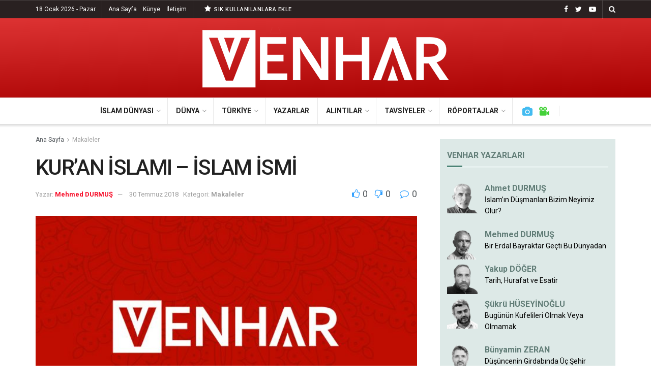

--- FILE ---
content_type: text/html; charset=UTF-8
request_url: https://venharhaber.com/kuran-islami-islam-ismi/
body_size: 56770
content:
<!doctype html>
<!--[if lt IE 7]> <html class="no-js lt-ie9 lt-ie8 lt-ie7" lang="tr"> <![endif]-->
<!--[if IE 7]>    <html class="no-js lt-ie9 lt-ie8" lang="tr"> <![endif]-->
<!--[if IE 8]>    <html class="no-js lt-ie9" lang="tr"> <![endif]-->
<!--[if IE 9]>    <html class="no-js lt-ie10" lang="tr"> <![endif]-->
<!--[if gt IE 8]><!--> <html class="no-js" lang="tr"> <!--<![endif]-->
<head>
    <meta http-equiv="Content-Type" content="text/html; charset=UTF-8" />
    <meta name='viewport' content='width=device-width, initial-scale=1, user-scalable=yes' />
    <link rel="profile" href="http://gmpg.org/xfn/11" />
    <link rel="pingback" href="https://venharhaber.com/xmlrpc.php" />
    <title>KUR&#8217;AN İSLAMI &#8211; İSLAM İSMİ &#8211; Venhar Haber</title>
<meta name='robots' content='max-image-preview:large' />
<meta property="og:type" content="article">
<meta property="og:title" content="KUR&#8217;AN İSLAMI &#8211; İSLAM İSMİ">
<meta property="og:site_name" content="Venhar Haber">
<meta property="og:description" content="   İSLAM İSMİ İslam isminin kök fiili olan se-li-me, bir işten kurtulmayı, ayıptan/kusurdan berî olmayı ifade eder. Arap, “selime mine’l emr” sözüyle,">
<meta property="og:url" content="https://venharhaber.com/kuran-islami-islam-ismi/">
<meta property="og:locale" content="tr_TR">
<meta property="og:image" content="https://venharhaber.com/wp-content/uploads/2018/07/place.jpg">
<meta property="og:image:height" content="492">
<meta property="og:image:width" content="650">
<meta property="article:published_time" content="2018-07-30T10:18:11+00:00">
<meta property="article:modified_time" content="2018-07-30T10:18:11+00:00">
<meta property="article:section" content="Makaleler">
<meta name="twitter:card" content="summary_large_image">
<meta name="twitter:title" content="KUR&#8217;AN İSLAMI &#8211; İSLAM İSMİ">
<meta name="twitter:description" content="   İSLAM İSMİ İslam isminin kök fiili olan se-li-me, bir işten kurtulmayı, ayıptan/kusurdan berî olmayı ifade eder. Arap, “selime mine’l emr” sözüyle,">
<meta name="twitter:url" content="https://venharhaber.com/kuran-islami-islam-ismi/">
<meta name="twitter:site" content="">
<meta name="twitter:image:src" content="https://venharhaber.com/wp-content/uploads/2018/07/place.jpg">
<meta name="twitter:image:width" content="650">
<meta name="twitter:image:height" content="492">
			<script type="text/javascript">
              var jnews_ajax_url = '/?ajax-request=jnews'
			</script>
			<script type="text/javascript">;window.jnews=window.jnews||{},window.jnews.library=window.jnews.library||{},window.jnews.library=function(){"use strict";var t=this;t.win=window,t.doc=document,t.globalBody=t.doc.getElementsByTagName("body")[0],t.globalBody=t.globalBody?t.globalBody:t.doc,t.win.jnewsDataStorage=t.win.jnewsDataStorage||{_storage:new WeakMap,put:function(t,e,n){this._storage.has(t)||this._storage.set(t,new Map),this._storage.get(t).set(e,n)},get:function(t,e){return this._storage.get(t).get(e)},has:function(t,e){return this._storage.has(t)&&this._storage.get(t).has(e)},remove:function(t,e){var n=this._storage.get(t).delete(e);return 0===!this._storage.get(t).size&&this._storage.delete(t),n}},t.windowWidth=function(){return t.win.innerWidth||t.docEl.clientWidth||t.globalBody.clientWidth},t.windowHeight=function(){return t.win.innerHeight||t.docEl.clientHeight||t.globalBody.clientHeight},t.requestAnimationFrame=t.win.requestAnimationFrame||t.win.webkitRequestAnimationFrame||t.win.mozRequestAnimationFrame||t.win.msRequestAnimationFrame||window.oRequestAnimationFrame||function(t){return setTimeout(t,1e3/60)},t.cancelAnimationFrame=t.win.cancelAnimationFrame||t.win.webkitCancelAnimationFrame||t.win.webkitCancelRequestAnimationFrame||t.win.mozCancelAnimationFrame||t.win.msCancelRequestAnimationFrame||t.win.oCancelRequestAnimationFrame||function(t){clearTimeout(t)},t.classListSupport="classList"in document.createElement("_"),t.hasClass=t.classListSupport?function(t,e){return t.classList.contains(e)}:function(t,e){return t.className.indexOf(e)>=0},t.addClass=t.classListSupport?function(e,n){t.hasClass(e,n)||e.classList.add(n)}:function(e,n){t.hasClass(e,n)||(e.className+=" "+n)},t.removeClass=t.classListSupport?function(e,n){t.hasClass(e,n)&&e.classList.remove(n)}:function(e,n){t.hasClass(e,n)&&(e.className=e.className.replace(n,""))},t.objKeys=function(t){var e=[];for(var n in t)Object.prototype.hasOwnProperty.call(t,n)&&e.push(n);return e},t.isObjectSame=function(t,e){var n=!0;return JSON.stringify(t)!==JSON.stringify(e)&&(n=!1),n},t.extend=function(){for(var t,e,n,i=arguments[0]||{},o=1,a=arguments.length;o<a;o++)if(null!==(t=arguments[o]))for(e in t)i!==(n=t[e])&&void 0!==n&&(i[e]=n);return i},t.dataStorage=t.win.jnewsDataStorage,t.isVisible=function(t){return 0!==t.offsetWidth&&0!==t.offsetHeight||t.getBoundingClientRect().length},t.getHeight=function(t){return t.offsetHeight||t.clientHeight||t.getBoundingClientRect().height},t.getWidth=function(t){return t.offsetWidth||t.clientWidth||t.getBoundingClientRect().width},t.supportsPassive=!1;try{var e=Object.defineProperty({},"passive",{get:function(){t.supportsPassive=!0}});"createEvent"in t.doc?t.win.addEventListener("test",null,e):"fireEvent"in t.doc&&t.win.attachEvent("test",null)}catch(t){}t.passiveOption=!!t.supportsPassive&&{passive:!0},t.addEvents=function(e,n,i){for(var o in n){var a=["touchstart","touchmove"].indexOf(o)>=0&&!i&&t.passiveOption;"createEvent"in t.doc?e.addEventListener(o,n[o],a):"fireEvent"in t.doc&&e.attachEvent("on"+o,n[o])}},t.removeEvents=function(e,n){for(var i in n)"createEvent"in t.doc?e.removeEventListener(i,n[i]):"fireEvent"in t.doc&&e.detachEvent("on"+i,n[i])},t.triggerEvents=function(e,n,i){var o;i=i||{detail:null};return"createEvent"in t.doc?(!(o=t.doc.createEvent("CustomEvent")||new CustomEvent(n)).initCustomEvent||o.initCustomEvent(n,!0,!1,i),void e.dispatchEvent(o)):"fireEvent"in t.doc?((o=t.doc.createEventObject()).eventType=n,void e.fireEvent("on"+o.eventType,o)):void 0},t.getParents=function(e,n){void 0===n&&(n=t.doc);for(var i=[],o=e.parentNode,a=!1;!a;)if(o){var s=o;s.querySelectorAll(n).length?a=!0:(i.push(s),o=s.parentNode)}else i=[],a=!0;return i},t.forEach=function(t,e,n){for(var i=0,o=t.length;i<o;i++)e.call(n,t[i],i)},t.getText=function(t){return t.innerText||t.textContent},t.setText=function(t,e){var n="object"==typeof e?e.innerText||e.textContent:e;t.innerText&&(t.innerText=n),t.textContent&&(t.textContent=n)},t.httpBuildQuery=function(e){return t.objKeys(e).reduce(function e(n){var i=arguments.length>1&&void 0!==arguments[1]?arguments[1]:null;return function(o,a){var s=n[a];a=encodeURIComponent(a);var r=i?"".concat(i,"[").concat(a,"]"):a;return null==s||"function"==typeof s?(o.push("".concat(r,"=")),o):["number","boolean","string"].includes(typeof s)?(o.push("".concat(r,"=").concat(encodeURIComponent(s))),o):(o.push(t.objKeys(s).reduce(e(s,r),[]).join("&")),o)}}(e),[]).join("&")},t.scrollTo=function(e,n,i){function o(t,e,n){this.start=this.position(),this.change=t-this.start,this.currentTime=0,this.increment=20,this.duration=void 0===n?500:n,this.callback=e,this.finish=!1,this.animateScroll()}return Math.easeInOutQuad=function(t,e,n,i){return(t/=i/2)<1?n/2*t*t+e:-n/2*(--t*(t-2)-1)+e},o.prototype.stop=function(){this.finish=!0},o.prototype.move=function(e){t.doc.documentElement.scrollTop=e,t.globalBody.parentNode.scrollTop=e,t.globalBody.scrollTop=e},o.prototype.position=function(){return t.doc.documentElement.scrollTop||t.globalBody.parentNode.scrollTop||t.globalBody.scrollTop},o.prototype.animateScroll=function(){this.currentTime+=this.increment;var e=Math.easeInOutQuad(this.currentTime,this.start,this.change,this.duration);this.move(e),this.currentTime<this.duration&&!this.finish?t.requestAnimationFrame.call(t.win,this.animateScroll.bind(this)):this.callback&&"function"==typeof this.callback&&this.callback()},new o(e,n,i)},t.unwrap=function(e){var n,i=e;t.forEach(e,(function(t,e){n?n+=t:n=t})),i.replaceWith(n)},t.performance={start:function(t){performance.mark(t+"Start")},stop:function(t){performance.mark(t+"End"),performance.measure(t,t+"Start",t+"End")}},t.fps=function(){var e=0,n=0,i=0;!function(){var o=e=0,a=0,s=0,r=document.getElementById("fpsTable"),c=function(e){void 0===document.getElementsByTagName("body")[0]?t.requestAnimationFrame.call(t.win,(function(){c(e)})):document.getElementsByTagName("body")[0].appendChild(e)};null===r&&((r=document.createElement("div")).style.position="fixed",r.style.top="120px",r.style.left="10px",r.style.width="100px",r.style.height="20px",r.style.border="1px solid black",r.style.fontSize="11px",r.style.zIndex="100000",r.style.backgroundColor="white",r.id="fpsTable",c(r));var l=function(){i++,n=Date.now(),(a=(i/(s=(n-e)/1e3)).toPrecision(2))!=o&&(o=a,r.innerHTML=o+"fps"),1<s&&(e=n,i=0),t.requestAnimationFrame.call(t.win,l)};l()}()},t.instr=function(t,e){for(var n=0;n<e.length;n++)if(-1!==t.toLowerCase().indexOf(e[n].toLowerCase()))return!0},t.winLoad=function(e,n){function i(i){if("complete"===t.doc.readyState||"interactive"===t.doc.readyState)return!i||n?setTimeout(e,n||1):e(i),1}i()||t.addEvents(t.win,{load:i})},t.docReady=function(e,n){function i(i){if("complete"===t.doc.readyState||"interactive"===t.doc.readyState)return!i||n?setTimeout(e,n||1):e(i),1}i()||t.addEvents(t.doc,{DOMContentLoaded:i})},t.fireOnce=function(){t.docReady((function(){t.assets=t.assets||[],t.assets.length&&(t.boot(),t.load_assets())}),50)},t.boot=function(){t.length&&t.doc.querySelectorAll("style[media]").forEach((function(t){"not all"==t.getAttribute("media")&&t.removeAttribute("media")}))},t.create_js=function(e,n){var i=t.doc.createElement("script");switch(i.setAttribute("src",e),n){case"defer":i.setAttribute("defer",!0);break;case"async":i.setAttribute("async",!0);break;case"deferasync":i.setAttribute("defer",!0),i.setAttribute("async",!0)}t.globalBody.appendChild(i)},t.load_assets=function(){"object"==typeof t.assets&&t.forEach(t.assets.slice(0),(function(e,n){var i="";e.defer&&(i+="defer"),e.async&&(i+="async"),t.create_js(e.url,i);var o=t.assets.indexOf(e);o>-1&&t.assets.splice(o,1)})),t.assets=jnewsoption.au_scripts=window.jnewsads=[]},t.docReady((function(){t.globalBody=t.globalBody==t.doc?t.doc.getElementsByTagName("body")[0]:t.globalBody,t.globalBody=t.globalBody?t.globalBody:t.doc}))},window.jnews.library=new window.jnews.library;</script><link rel='dns-prefetch' href='//fonts.googleapis.com' />
<link rel='dns-prefetch' href='//s.w.org' />
<link rel='preconnect' href='https://fonts.gstatic.com' />
<link rel="alternate" type="application/rss+xml" title="Venhar Haber &raquo; beslemesi" href="https://venharhaber.com/feed/" />
<link rel="alternate" type="application/rss+xml" title="Venhar Haber &raquo; yorum beslemesi" href="https://venharhaber.com/comments/feed/" />
<link rel="alternate" type="application/rss+xml" title="Venhar Haber &raquo; KUR&#8217;AN İSLAMI &#8211; İSLAM İSMİ yorum beslemesi" href="https://venharhaber.com/kuran-islami-islam-ismi/feed/" />
		<script type="text/javascript">
			window._wpemojiSettings = {"baseUrl":"https:\/\/s.w.org\/images\/core\/emoji\/13.1.0\/72x72\/","ext":".png","svgUrl":"https:\/\/s.w.org\/images\/core\/emoji\/13.1.0\/svg\/","svgExt":".svg","source":{"concatemoji":"https:\/\/venharhaber.com\/wp-includes\/js\/wp-emoji-release.min.js?ver=5.8"}};
			!function(e,a,t){var n,r,o,i=a.createElement("canvas"),p=i.getContext&&i.getContext("2d");function s(e,t){var a=String.fromCharCode;p.clearRect(0,0,i.width,i.height),p.fillText(a.apply(this,e),0,0);e=i.toDataURL();return p.clearRect(0,0,i.width,i.height),p.fillText(a.apply(this,t),0,0),e===i.toDataURL()}function c(e){var t=a.createElement("script");t.src=e,t.defer=t.type="text/javascript",a.getElementsByTagName("head")[0].appendChild(t)}for(o=Array("flag","emoji"),t.supports={everything:!0,everythingExceptFlag:!0},r=0;r<o.length;r++)t.supports[o[r]]=function(e){if(!p||!p.fillText)return!1;switch(p.textBaseline="top",p.font="600 32px Arial",e){case"flag":return s([127987,65039,8205,9895,65039],[127987,65039,8203,9895,65039])?!1:!s([55356,56826,55356,56819],[55356,56826,8203,55356,56819])&&!s([55356,57332,56128,56423,56128,56418,56128,56421,56128,56430,56128,56423,56128,56447],[55356,57332,8203,56128,56423,8203,56128,56418,8203,56128,56421,8203,56128,56430,8203,56128,56423,8203,56128,56447]);case"emoji":return!s([10084,65039,8205,55357,56613],[10084,65039,8203,55357,56613])}return!1}(o[r]),t.supports.everything=t.supports.everything&&t.supports[o[r]],"flag"!==o[r]&&(t.supports.everythingExceptFlag=t.supports.everythingExceptFlag&&t.supports[o[r]]);t.supports.everythingExceptFlag=t.supports.everythingExceptFlag&&!t.supports.flag,t.DOMReady=!1,t.readyCallback=function(){t.DOMReady=!0},t.supports.everything||(n=function(){t.readyCallback()},a.addEventListener?(a.addEventListener("DOMContentLoaded",n,!1),e.addEventListener("load",n,!1)):(e.attachEvent("onload",n),a.attachEvent("onreadystatechange",function(){"complete"===a.readyState&&t.readyCallback()})),(n=t.source||{}).concatemoji?c(n.concatemoji):n.wpemoji&&n.twemoji&&(c(n.twemoji),c(n.wpemoji)))}(window,document,window._wpemojiSettings);
		</script>
		<style type="text/css">
img.wp-smiley,
img.emoji {
	display: inline !important;
	border: none !important;
	box-shadow: none !important;
	height: 1em !important;
	width: 1em !important;
	margin: 0 .07em !important;
	vertical-align: -0.1em !important;
	background: none !important;
	padding: 0 !important;
}
</style>
	<link rel='stylesheet' id='wp-block-library-css'  href='https://venharhaber.com/wp-includes/css/dist/block-library/style.min.css?ver=5.8' type='text/css' media='all' />
<link rel='stylesheet' id='mpp_gutenberg-css'  href='https://venharhaber.com/wp-content/plugins/metronet-profile-picture/dist/blocks.style.build.css?ver=2.6.0' type='text/css' media='all' />
<link rel='stylesheet' id='author_stylesheet-css'  href='https://venharhaber.com/wp-content/plugins/author-recent-posts/css/authorPostsStyle.css?ver=5.8' type='text/css' media='all' />
<link rel='stylesheet' id='jnews-video-css'  href='https://venharhaber.com/wp-content/plugins/jnews-video/assets/css/plugin.css?ver=9.0.4' type='text/css' media='all' />
<link rel='stylesheet' id='jnews-video-darkmode-css'  href='https://venharhaber.com/wp-content/plugins/jnews-video/assets/css/darkmode.css?ver=9.0.4' type='text/css' media='all' />
<link rel='stylesheet' id='display-authors-widget-styles-css'  href='https://venharhaber.com/wp-content/plugins/display-authors-widget/css/display-authors-widget.css?ver=20141604' type='text/css' media='all' />
<link rel='stylesheet' id='display-authors-widgeta-styles-css'  href='https://venharhaber.com/wp-content/plugins/display-authors-widgeta/css/display-authors-widgeta.css?ver=20141604' type='text/css' media='all' />
<link rel='stylesheet' id='js_composer_front-css'  href='https://venharhaber.com/wp-content/plugins/js_composer/assets/css/js_composer.min.css?ver=6.7.0' type='text/css' media='all' />
<link crossorigin="anonymous" rel='stylesheet' id='jeg_customizer_font-css'  href='//fonts.googleapis.com/css?family=Roboto%3Aregular%2C500italic%2C700%2C500%2Cregular&#038;display=swap&#038;ver=1.2.6' type='text/css' media='all' />
<link rel='stylesheet' id='jnews-frontend-css'  href='https://venharhaber.com/wp-content/themes/jnews/assets/dist/frontend.min.css?ver=9.0.5' type='text/css' media='all' />
<link rel='stylesheet' id='jnews-style-css'  href='https://venharhaber.com/wp-content/themes/jnews/style.css?ver=9.0.5' type='text/css' media='all' />
<link rel='stylesheet' id='jnews-darkmode-css'  href='https://venharhaber.com/wp-content/themes/jnews/assets/css/darkmode.css?ver=9.0.5' type='text/css' media='all' />
<link rel='stylesheet' id='jnews-select-share-css'  href='https://venharhaber.com/wp-content/plugins/jnews-social-share/assets/css/plugin.css' type='text/css' media='all' />
<link rel='stylesheet' id='jnews-push-notification-css'  href='https://venharhaber.com/wp-content/plugins/jnews-push-notification/assets/css/plugin.css?ver=9.0.0' type='text/css' media='all' />
<script type='text/javascript' src='https://venharhaber.com/wp-includes/js/jquery/jquery.min.js?ver=3.6.0' id='jquery-core-js'></script>
<script type='text/javascript' src='https://venharhaber.com/wp-includes/js/jquery/jquery-migrate.min.js?ver=3.3.2' id='jquery-migrate-js'></script>
<link rel="https://api.w.org/" href="https://venharhaber.com/wp-json/" /><link rel="alternate" type="application/json" href="https://venharhaber.com/wp-json/wp/v2/posts/1086" /><link rel="EditURI" type="application/rsd+xml" title="RSD" href="https://venharhaber.com/xmlrpc.php?rsd" />
<link rel="wlwmanifest" type="application/wlwmanifest+xml" href="https://venharhaber.com/wp-includes/wlwmanifest.xml" /> 
<meta name="generator" content="WordPress 5.8" />
<link rel="canonical" href="https://venharhaber.com/kuran-islami-islam-ismi/" />
<link rel='shortlink' href='https://venharhaber.com/?p=1086' />
<link rel="alternate" type="application/json+oembed" href="https://venharhaber.com/wp-json/oembed/1.0/embed?url=https%3A%2F%2Fvenharhaber.com%2Fkuran-islami-islam-ismi%2F" />
<link rel="alternate" type="text/xml+oembed" href="https://venharhaber.com/wp-json/oembed/1.0/embed?url=https%3A%2F%2Fvenharhaber.com%2Fkuran-islami-islam-ismi%2F&#038;format=xml" />

<!-- BEGIN recaptcha, injected by plugin wp-recaptcha-integration  -->

<!-- END recaptcha -->
      <meta name="onesignal" content="wordpress-plugin"/>
            <script>

      window.OneSignal = window.OneSignal || [];

      OneSignal.push( function() {
        OneSignal.SERVICE_WORKER_UPDATER_PATH = "OneSignalSDKUpdaterWorker.js.php";
                      OneSignal.SERVICE_WORKER_PATH = "OneSignalSDKWorker.js.php";
                      OneSignal.SERVICE_WORKER_PARAM = { scope: "/" };
        OneSignal.setDefaultNotificationUrl("https://venharhaber.com");
        var oneSignal_options = {};
        window._oneSignalInitOptions = oneSignal_options;

        oneSignal_options['wordpress'] = true;
oneSignal_options['appId'] = 'd48f4259-d5b2-4fb5-9fe9-599bbec13d42';
oneSignal_options['allowLocalhostAsSecureOrigin'] = true;
oneSignal_options['welcomeNotification'] = { };
oneSignal_options['welcomeNotification']['title'] = "VENHAR HABER";
oneSignal_options['welcomeNotification']['message'] = "Teşekkürler! Artık Haberlerimiz Burada...";
oneSignal_options['welcomeNotification']['url'] = "https://venharhaber.com";
oneSignal_options['path'] = "https://venharhaber.com/wp-content/plugins/onesignal-free-web-push-notifications/sdk_files/";
oneSignal_options['safari_web_id'] = "web.onesignal.auto.2487def5-35e2-42f0-bbb7-1e786c35cbb1";
oneSignal_options['persistNotification'] = false;
oneSignal_options['promptOptions'] = { };
oneSignal_options['promptOptions']['actionMessage'] = "Site haberlerimize abone olun gelişmeleri anında takip edin!";
oneSignal_options['promptOptions']['exampleNotificationTitleDesktop'] = "Abonelik Kaydı";
oneSignal_options['promptOptions']['exampleNotificationMessageDesktop'] = "Site haberlerimize abone olun gelişmeleri anında takip edin!";
oneSignal_options['promptOptions']['exampleNotificationTitleMobile'] = "Abonelik Kaydı";
oneSignal_options['promptOptions']['exampleNotificationMessageMobile'] = "Site haberlerimize abone olun gelişmeleri anında takip edin!";
oneSignal_options['promptOptions']['exampleNotificationCaption'] = "İstediğiniz zaman ayrılabilirsiniz";
oneSignal_options['promptOptions']['acceptButtonText'] = "DEVAM ET";
oneSignal_options['promptOptions']['cancelButtonText'] = "HAYIR";
oneSignal_options['promptOptions']['siteName'] = "https://venharhaber.com";
oneSignal_options['promptOptions']['autoAcceptTitle'] = "ABONE OLUN";
oneSignal_options['notifyButton'] = { };
oneSignal_options['notifyButton']['enable'] = true;
oneSignal_options['notifyButton']['position'] = 'bottom-left';
oneSignal_options['notifyButton']['theme'] = 'default';
oneSignal_options['notifyButton']['size'] = 'medium';
oneSignal_options['notifyButton']['showCredit'] = true;
oneSignal_options['notifyButton']['text'] = {};
oneSignal_options['notifyButton']['text']['tip.state.unsubscribed'] = 'Venhar Bildirimlerine Abone Olun!';
oneSignal_options['notifyButton']['text']['tip.state.subscribed'] = 'Abone Oldunuz';
oneSignal_options['notifyButton']['text']['tip.state.blocked'] = 'Engellendi';
oneSignal_options['notifyButton']['text']['message.action.subscribed'] = 'Teşekkürler';
oneSignal_options['notifyButton']['text']['message.action.resubscribed'] = 'Abone Oldunuz';
oneSignal_options['notifyButton']['text']['message.action.unsubscribed'] = 'Bildirimlere Abone Olun!';
oneSignal_options['notifyButton']['text']['dialog.main.title'] = 'Bildirimlerinizi buradan açıp kapatabilirsiniz.';
oneSignal_options['notifyButton']['text']['dialog.main.button.subscribe'] = 'ABONE OL';
oneSignal_options['notifyButton']['text']['dialog.main.button.unsubscribe'] = 'ÜYELİKTEN ÇIK';
oneSignal_options['notifyButton']['text']['dialog.blocked.title'] = 'Bildirim almanız engellendi';
oneSignal_options['notifyButton']['text']['dialog.blocked.message'] = 'Yeni makalelerden sizi haberdar etmemiz için devam et seçeneğine tıklayın...';
oneSignal_options['notifyButton']['colors'] = {};
oneSignal_options['notifyButton']['colors']['circle.background'] = '#a80000';
oneSignal_options['notifyButton']['colors']['circle.foreground'] = '#FFFFFF';
oneSignal_options['notifyButton']['colors']['badge.background'] = 'black';
oneSignal_options['notifyButton']['colors']['badge.foreground'] = 'white';
oneSignal_options['notifyButton']['colors']['badge.bordercolor'] = 'white';
oneSignal_options['notifyButton']['offset'] = {};
                OneSignal.init(window._oneSignalInitOptions);
                OneSignal.showSlidedownPrompt();      });

      function documentInitOneSignal() {
        var oneSignal_elements = document.getElementsByClassName("OneSignal-prompt");

        var oneSignalLinkClickHandler = function(event) { OneSignal.push(['registerForPushNotifications']); event.preventDefault(); };        for(var i = 0; i < oneSignal_elements.length; i++)
          oneSignal_elements[i].addEventListener('click', oneSignalLinkClickHandler, false);
      }

      if (document.readyState === 'complete') {
           documentInitOneSignal();
      }
      else {
           window.addEventListener("load", function(event){
               documentInitOneSignal();
          });
      }
    </script>
<meta name="generator" content="Powered by WPBakery Page Builder - drag and drop page builder for WordPress."/>
<link rel="amphtml" href="https://venharhaber.com/kuran-islami-islam-ismi/?amp=1"><script type='application/ld+json'>{"@context":"http:\/\/schema.org","@type":"Organization","@id":"https:\/\/venharhaber.com\/#organization","url":"https:\/\/venharhaber.com\/","name":"","logo":{"@type":"ImageObject","url":""},"sameAs":["https:\/\/www.facebook.com\/Venharhaber","https:\/\/twitter.com\/VENHARhaber","https:\/\/www.youtube.com\/channel\/UC1cK4kjgN9S9e27Z_z8lALQ"]}</script>
<script type='application/ld+json'>{"@context":"http:\/\/schema.org","@type":"WebSite","@id":"https:\/\/venharhaber.com\/#website","url":"https:\/\/venharhaber.com\/","name":"","potentialAction":{"@type":"SearchAction","target":"https:\/\/venharhaber.com\/?s={search_term_string}","query-input":"required name=search_term_string"}}</script>
<link rel="icon" href="https://venharhaber.com/wp-content/uploads/2018/10/cropped-logo_son-32x32.png" sizes="32x32" />
<link rel="icon" href="https://venharhaber.com/wp-content/uploads/2018/10/cropped-logo_son-192x192.png" sizes="192x192" />
<link rel="apple-touch-icon" href="https://venharhaber.com/wp-content/uploads/2018/10/cropped-logo_son-180x180.png" />
<meta name="msapplication-TileImage" content="https://venharhaber.com/wp-content/uploads/2018/10/cropped-logo_son-270x270.png" />
<style id="jeg_dynamic_css" type="text/css" data-type="jeg_custom-css">.jeg_topbar .jeg_nav_row, .jeg_topbar .jeg_search_no_expand .jeg_search_input { line-height : 35px; } .jeg_topbar .jeg_nav_row, .jeg_topbar .jeg_nav_icon { height : 35px; } .jeg_topbar, .jeg_topbar.dark, .jeg_topbar.custom { background : rgba(10,0,0,0.87); } .jeg_topbar, .jeg_topbar.dark { color : #ffffff; border-top-width : 1px; } .jeg_midbar { height : 156px; } .jeg_midbar, .jeg_midbar.dark { background-color : #a80000; background: -moz-linear-gradient(178deg, #dd3333 0%, #a80000 100%);background: -webkit-linear-gradient(178deg, #dd3333 0%, #a80000 100%);background: -o-linear-gradient(178deg, #dd3333 0%, #a80000 100%);background: -ms-linear-gradient(178deg, #dd3333 0%, #a80000 100%);background: linear-gradient(178deg, #dd3333 0%, #a80000 100%); } .jeg_header .jeg_bottombar.jeg_navbar,.jeg_bottombar .jeg_nav_icon { height : 51px; } .jeg_header .jeg_bottombar.jeg_navbar, .jeg_header .jeg_bottombar .jeg_main_menu:not(.jeg_menu_style_1) > li > a, .jeg_header .jeg_bottombar .jeg_menu_style_1 > li, .jeg_header .jeg_bottombar .jeg_menu:not(.jeg_main_menu) > li > a { line-height : 51px; } .jeg_header .jeg_bottombar, .jeg_header .jeg_bottombar.jeg_navbar_dark, .jeg_bottombar.jeg_navbar_boxed .jeg_nav_row, .jeg_bottombar.jeg_navbar_dark.jeg_navbar_boxed .jeg_nav_row { border-top-width : 1px; } .jeg_mobile_midbar, .jeg_mobile_midbar.dark { background : #a80100; border-top-width : 0px; } .jeg_header .socials_widget > a > i.fa:before { color : #ffffff; } .jeg_header .socials_widget.nobg > a > span.jeg-icon svg { fill : #ffffff; } .jeg_header .socials_widget > a > span.jeg-icon svg { fill : #ffffff; } .jeg_header .jeg_button_1 .btn { background : #292121; color : #292121; border-color : #292121; } .jeg_header .jeg_button_1 .btn:hover { background : #292121; } .jeg_header .jeg_button_2 .btn { background : #292121; } .jeg_header .jeg_button_2 .btn:hover { background : #dd3333; } body,input,textarea,select,.chosen-container-single .chosen-single,.btn,.button { font-family: Roboto,Helvetica,Arial,sans-serif; } .jeg_post_title, .entry-header .jeg_post_title, .jeg_single_tpl_2 .entry-header .jeg_post_title, .jeg_single_tpl_3 .entry-header .jeg_post_title, .jeg_single_tpl_6 .entry-header .jeg_post_title, .jeg_content .jeg_custom_title_wrapper .jeg_post_title { font-family: Roboto,Helvetica,Arial,sans-serif;font-weight : 500; font-style : normal;  } .jeg_post_excerpt p, .content-inner p { font-family: Roboto,Helvetica,Arial,sans-serif;font-weight : 400; font-style : normal;  } </style><style type="text/css">
					.no_thumbnail .jeg_thumb,
					.thumbnail-container.no_thumbnail {
					    display: none !important;
					}
					.jeg_search_result .jeg_pl_xs_3.no_thumbnail .jeg_postblock_content,
					.jeg_sidefeed .jeg_pl_xs_3.no_thumbnail .jeg_postblock_content,
					.jeg_pl_sm.no_thumbnail .jeg_postblock_content {
					    margin-left: 0;
					}
					.jeg_postblock_11 .no_thumbnail .jeg_postblock_content,
					.jeg_postblock_12 .no_thumbnail .jeg_postblock_content,
					.jeg_postblock_12.jeg_col_3o3 .no_thumbnail .jeg_postblock_content  {
					    margin-top: 0;
					}
					.jeg_postblock_15 .jeg_pl_md_box.no_thumbnail .jeg_postblock_content,
					.jeg_postblock_19 .jeg_pl_md_box.no_thumbnail .jeg_postblock_content,
					.jeg_postblock_24 .jeg_pl_md_box.no_thumbnail .jeg_postblock_content,
					.jeg_sidefeed .jeg_pl_md_box .jeg_postblock_content {
					    position: relative;
					}
					.jeg_postblock_carousel_2 .no_thumbnail .jeg_post_title a,
					.jeg_postblock_carousel_2 .no_thumbnail .jeg_post_title a:hover,
					.jeg_postblock_carousel_2 .no_thumbnail .jeg_post_meta .fa {
					    color: #212121 !important;
					} 
				</style>		<style type="text/css" id="wp-custom-css">
			.jeg_author_image img {
    border-radius: 0% !important;
    width: 80px;
    height: 80px;
}

.jeg_block_heading_6 {
    border-bottom: 3px solid #eee !important;
}

.jeg_block_heading_6:after {
    height: 3px !important;
}

.jeg_subcat_list li a:hover, .jeg_subcat_list li button:hover {
    color: #ffffff !important;
    background-color: #da0f00 !important;
}


.jnews_module_111_21_5ba152e6c287e .jeg_block_heading_2 {
    background-color: #333333 !important;
}

#display-authors-widgeta-6 {
    background: #f0e9d7;
    padding: 14px;
}

#display-authors-widgeta-6 > .author-profile > a {
    color: #c0aa6d !important;
	font-weight: 600
  
}

#display-authors-widgeta-6 > .jeg_block_heading_6 {
    border-bottom: 3px solid #f8f2e9 !important;
	
}

#display-authors-widgeta-6 > .jeg_block_heading_6:after {
        background-color: #aa9d62 !important;
	
}




#display-authors-widget-2 > .jeg_block_heading_6 > .jeg_block_title { color: #617d77 !important;
	
}

#display-authors-widget-2 {
    background: #dde9e7;
    padding: 14px;
}

#display-authors-widget-2 > .author-profile > a {
    color: #617d77 !important;
	font-weight: 600;
	font-size: 16px;
  
}

#display-authors-widget-2 > .author-profile > p {
	font-size: 15px;
  
}


#display-authors-widget-2 > .jeg_block_heading_6 {
    border-bottom: 3px solid #e7f1f0 !important;
	
}

#display-authors-widget-2 > .jeg_block_heading_6:after {
        background-color: #4c8476 !important;
	
}





#display-authors-widget-4 > .jeg_block_heading_6 > .jeg_block_title { color: #617d77 !important;
	
}

#display-authors-widget-4 {
    background: #dde9e7;
    padding: 14px;
	
}

#display-authors-widget-4 > .author-profile > a {
    color: #617d77 !important;
		font-size: 16px;
	font-weight: 600
  
}

#display-authors-widget-4 > .jeg_block_heading_6 {
    border-bottom: 3px solid #e7f1f0 !important;
	
}

#display-authors-widget-4 > .jeg_block_heading_6:after {
        background-color: #4c8476 !important;
	
}



.vc_images_carousel .vc_carousel-control.vc_right {
    left: auto;
    right: -36px !important;
}

.vc_images_carousel .vc_carousel-control.vc_left {
    left: -36px !important;
  
}




#display-authors-widgeta-3 > .jeg_block_heading_6 > .jeg_block_title { color: #617d77 !important;
	
}

#display-authors-widgeta-3 {
    background: #dde9e7;
    padding: 14px;
}

#display-authors-widgeta-3 > .author-profile > a {
    color: #617d77 !important;
		font-size: 16px;
	font-weight: 600
  
}

#display-authors-widgeta-3 > .jeg_block_heading_6 {
    border-bottom: 3px solid #e7f1f0 !important;
	
}

#display-authors-widgeta-3 > .jeg_block_heading_6:after {
        background-color: #4c8476 !important;
	
}


#display-authors-widgeta-5 {
    background: #f0e9d7;
    padding: 14px;
}

#display-authors-widgeta-5 > .author-profile > a {
    color: #c0aa6d !important;
		font-size: 16px;
	font-weight: 600
  
}

#display-authors-widgeta-5 > .jeg_block_heading_6 {
    border-bottom: 3px solid #f8f2e9 !important;
	
}

#display-authors-widgeta-5 > .jeg_block_heading_6:after {
        background-color: #aa9d62 !important;
	
}

.author_right{
	border-left:5px solid #ccc;
	padding-left: 10px
}

.author_right > a {
	font-weight: 500;
    color: #066fb1;
font-size: 15px
}

#author_recent_posts-3 > .jeg_block_heading_6:after { background-color: #066fb1 !important;

}

#jnews_module_block_25-2{
 background-color: #e2e2e2;
 padding: 20px 20px;
}

#jnews_module_block_17-2{
 background-color: #333;
 padding: 20px 20px;
}


.jeg_post_meta .fa {
    color: #f7be68;
}

#onesignal-bell-container {
     display: block !important; 
}		</style>
		<noscript><style> .wpb_animate_when_almost_visible { opacity: 1; }</style></noscript>	
	
	<!-- Google tag (gtag.js) -->
<script async src="https://www.googletagmanager.com/gtag/js?id=G-QERPJW9R0F"></script>
<script>
  window.dataLayer = window.dataLayer || [];
  function gtag(){dataLayer.push(arguments);}
  gtag('js', new Date());

  gtag('config', 'G-QERPJW9R0F');
</script>
	
</head>
<body class="post-template-default single single-post postid-1086 single-format-standard wp-embed-responsive jeg_toggle_dark jeg_single_tpl_1 jnews jsc_normal wpb-js-composer js-comp-ver-6.7.0 vc_responsive">

    
    
    <div class="jeg_ad jeg_ad_top jnews_header_top_ads">
        <div class='ads-wrapper  '></div>    </div>

    <!-- The Main Wrapper
    ============================================= -->
    <div class="jeg_viewport">

        
        <div class="jeg_header_wrapper">
            <div class="jeg_header_instagram_wrapper">
    </div>

<!-- HEADER -->
<div class="jeg_header normal">
    <div class="jeg_topbar jeg_container dark">
    <div class="container">
        <div class="jeg_nav_row">
            
                <div class="jeg_nav_col jeg_nav_left  jeg_nav_grow">
                    <div class="item_wrap jeg_nav_alignleft">
                        <div class="jeg_nav_item jeg_top_date">
    18  Ocak  2026 - Pazar</div><div class="jeg_nav_item">
	<ul class="jeg_menu jeg_top_menu"><li id="menu-item-230" class="menu-item menu-item-type-post_type menu-item-object-page menu-item-home menu-item-230"><a href="https://venharhaber.com/">Ana Sayfa</a></li>
<li id="menu-item-232" class="menu-item menu-item-type-post_type menu-item-object-page menu-item-232"><a href="https://venharhaber.com/kunye/">Künye</a></li>
<li id="menu-item-231" class="menu-item menu-item-type-post_type menu-item-object-page menu-item-231"><a href="https://venharhaber.com/iletisim/">İletişim</a></li>
</ul></div><!-- Button -->
<div class="jeg_nav_item jeg_button_2">
    		<a href="javascript:addfav()"
		   class="btn default "
		   target="_blank">
			<i class="fa fa-star"></i>
			Sık Kullanılanlara Ekle		</a>
		</div>                    </div>
                </div>

                
                <div class="jeg_nav_col jeg_nav_center  jeg_nav_normal">
                    <div class="item_wrap jeg_nav_aligncenter">
                                            </div>
                </div>

                
                <div class="jeg_nav_col jeg_nav_right  jeg_nav_normal">
                    <div class="item_wrap jeg_nav_alignright">
                        			<div
				class="jeg_nav_item socials_widget jeg_social_icon_block nobg">
				<a href="https://www.facebook.com/Venharhaber" target='_blank' rel='external noopener nofollow' class="jeg_facebook"><i class="fa fa-facebook"></i> </a><a href="https://twitter.com/VENHARhaber" target='_blank' rel='external noopener nofollow' class="jeg_twitter"><i class="fa fa-twitter"></i> </a><a href="https://www.youtube.com/channel/UC1cK4kjgN9S9e27Z_z8lALQ" target='_blank' rel='external noopener nofollow' class="jeg_youtube"><i class="fa fa-youtube-play"></i> </a>			</div>
			<!-- Search Icon -->
<div class="jeg_nav_item jeg_search_wrapper search_icon jeg_search_modal_expand">
    <a href="#" class="jeg_search_toggle"><i class="fa fa-search"></i></a>
    <form action="https://venharhaber.com/" method="get" class="jeg_search_form" target="_top">
    <input name="s" class="jeg_search_input" placeholder="Ara..." type="text" value="" autocomplete="off">
    <button aria-label="Search Button" type="submit" class="jeg_search_button btn"><i class="fa fa-search"></i></button>
</form>
<!-- jeg_search_hide with_result no_result -->
<div class="jeg_search_result jeg_search_hide with_result">
    <div class="search-result-wrapper">
    </div>
    <div class="search-link search-noresult">
        Sonuç Yok    </div>
    <div class="search-link search-all-button">
        <i class="fa fa-search"></i> Tüm Sonuçları Görüntüle    </div>
</div></div>                    </div>
                </div>

                        </div>
    </div>
</div><!-- /.jeg_container --><div class="jeg_midbar jeg_container normal">
    <div class="container">
        <div class="jeg_nav_row">
            
                <div class="jeg_nav_col jeg_nav_left jeg_nav_normal">
                    <div class="item_wrap jeg_nav_alignleft">
                                            </div>
                </div>

                
                <div class="jeg_nav_col jeg_nav_center jeg_nav_grow">
                    <div class="item_wrap jeg_nav_aligncenter">
                        <div class="jeg_nav_item jeg_logo jeg_desktop_logo">
			<div class="site-title">
	    	<a href="https://venharhaber.com/" style="padding: 0 0 0 0;">
	    	    <img class='jeg_logo_img' src="https://venharhaber.com/wp-content/uploads/2018/11/logo-venhar.png" srcset="https://venharhaber.com/wp-content/uploads/2018/11/logo-venhar.png 1x, https://venharhaber.com/wp-content/uploads/2018/07/vlogo.png 2x" alt="Venhar Haber"data-light-src="https://venharhaber.com/wp-content/uploads/2018/11/logo-venhar.png" data-light-srcset="https://venharhaber.com/wp-content/uploads/2018/11/logo-venhar.png 1x, https://venharhaber.com/wp-content/uploads/2018/07/vlogo.png 2x" data-dark-src="" data-dark-srcset=" 1x,  2x">	    	</a>
	    </div>
	</div>                    </div>
                </div>

                
                <div class="jeg_nav_col jeg_nav_right jeg_nav_normal">
                    <div class="item_wrap jeg_nav_alignright">
                                            </div>
                </div>

                        </div>
    </div>
</div><div class="jeg_bottombar jeg_navbar jeg_container jeg_navbar_wrapper  jeg_navbar_shadow jeg_navbar_menuborder jeg_navbar_normal">
    <div class="container">
        <div class="jeg_nav_row">
            
                <div class="jeg_nav_col jeg_nav_left jeg_nav_normal">
                    <div class="item_wrap jeg_nav_alignleft">
                                            </div>
                </div>

                
                <div class="jeg_nav_col jeg_nav_center jeg_nav_grow">
                    <div class="item_wrap jeg_nav_aligncenter">
                        <div class="jeg_nav_item jeg_main_menu_wrapper">
<div class="jeg_mainmenu_wrap"><ul class="jeg_menu jeg_main_menu jeg_menu_style_1" data-animation="animate"><li id="menu-item-210" class="menu-item menu-item-type-taxonomy menu-item-object-category menu-item-210 bgnav jeg_megamenu category_1 ajaxload" data-number="6"  data-category="17"  data-tags=""  data-item-row="3" ><a href="https://venharhaber.com/kategori/islam-dunyasi/">İslam Dünyası</a><div class="sub-menu">
                    <div class="jeg_newsfeed clearfix"><div class="newsfeed_overlay">
                    <div class="preloader_type preloader_circle">
                        <div class="newsfeed_preloader jeg_preloader dot">
                            <span></span><span></span><span></span>
                        </div>
                        <div class="newsfeed_preloader jeg_preloader circle">
                            <div class="jnews_preloader_circle_outer">
                                <div class="jnews_preloader_circle_inner"></div>
                            </div>
                        </div>
                        <div class="newsfeed_preloader jeg_preloader square">
                            <div class="jeg_square"><div class="jeg_square_inner"></div></div>
                        </div>
                    </div>
                </div></div>
                </div></li>
<li id="menu-item-207" class="menu-item menu-item-type-taxonomy menu-item-object-category menu-item-207 bgnav jeg_megamenu category_1 ajaxload" data-number="4"  data-category="2"  data-tags=""  data-item-row="default" ><a href="https://venharhaber.com/kategori/dunya/">Dünya</a><div class="sub-menu">
                    <div class="jeg_newsfeed clearfix"><div class="newsfeed_overlay">
                    <div class="preloader_type preloader_circle">
                        <div class="newsfeed_preloader jeg_preloader dot">
                            <span></span><span></span><span></span>
                        </div>
                        <div class="newsfeed_preloader jeg_preloader circle">
                            <div class="jnews_preloader_circle_outer">
                                <div class="jnews_preloader_circle_inner"></div>
                            </div>
                        </div>
                        <div class="newsfeed_preloader jeg_preloader square">
                            <div class="jeg_square"><div class="jeg_square_inner"></div></div>
                        </div>
                    </div>
                </div></div>
                </div></li>
<li id="menu-item-213" class="menu-item menu-item-type-taxonomy menu-item-object-category menu-item-213 bgnav jeg_megamenu category_1 ajaxload" data-number="6"  data-category="22"  data-tags=""  data-item-row="default" ><a href="https://venharhaber.com/kategori/turkiye/">Türkiye</a><div class="sub-menu">
                    <div class="jeg_newsfeed clearfix"><div class="newsfeed_overlay">
                    <div class="preloader_type preloader_circle">
                        <div class="newsfeed_preloader jeg_preloader dot">
                            <span></span><span></span><span></span>
                        </div>
                        <div class="newsfeed_preloader jeg_preloader circle">
                            <div class="jnews_preloader_circle_outer">
                                <div class="jnews_preloader_circle_inner"></div>
                            </div>
                        </div>
                        <div class="newsfeed_preloader jeg_preloader square">
                            <div class="jeg_square"><div class="jeg_square_inner"></div></div>
                        </div>
                    </div>
                </div></div>
                </div></li>
<li id="menu-item-2200" class="menu-item menu-item-type-post_type menu-item-object-page menu-item-2200 bgnav" data-item-row="default" ><a href="https://venharhaber.com/yazarlarimiz/">Yazarlar</a></li>
<li id="menu-item-206" class="menu-item menu-item-type-taxonomy menu-item-object-category menu-item-206 bgnav jeg_megamenu category_2 ajaxload" data-number="9"  data-category="12"  data-tags="133,146,265,208,278,162,130,183,153,154,152,Fatma Barbarosoğlu,160,134,195,145,141,148,167,139"  data-item-row="default" ><a href="https://venharhaber.com/kategori/alintilar/">Alıntılar</a><div class="sub-menu">
                    <div class="jeg_newsfeed style2 clearfix"><div class="newsfeed_overlay">
                    <div class="preloader_type preloader_circle">
                        <div class="newsfeed_preloader jeg_preloader dot">
                            <span></span><span></span><span></span>
                        </div>
                        <div class="newsfeed_preloader jeg_preloader circle">
                            <div class="jnews_preloader_circle_outer">
                                <div class="jnews_preloader_circle_inner"></div>
                            </div>
                        </div>
                        <div class="newsfeed_preloader jeg_preloader square">
                            <div class="jeg_square"><div class="jeg_square_inner"></div></div>
                        </div>
                    </div>
                </div></div>
                </div></li>
<li id="menu-item-3273" class="menu-item menu-item-type-post_type menu-item-object-page menu-item-has-children menu-item-3273 bgnav" data-item-row="default" ><a href="https://venharhaber.com/tavsiyeler/">Tavsiyeler</a>
<ul class="sub-menu">
	<li id="menu-item-3173" class="menu-item menu-item-type-taxonomy menu-item-object-category menu-item-3173 bgnav" data-item-row="default" ><a href="https://venharhaber.com/kategori/tavsiyelerimiz-var/ne-okunur/">Ne Okunur?</a></li>
	<li id="menu-item-3174" class="menu-item menu-item-type-taxonomy menu-item-object-category menu-item-3174 bgnav" data-item-row="default" ><a href="https://venharhaber.com/kategori/tavsiyelerimiz-var/ne-izlenir/">Ne İzlenir?</a></li>
</ul>
</li>
<li id="menu-item-24450" class="menu-item menu-item-type-taxonomy menu-item-object-category menu-item-24450 bgnav jeg_megamenu category_1 ajaxload" data-number="14"  data-category="76"  data-tags=""  data-item-row="default" ><a href="https://venharhaber.com/kategori/roportajlar/">Röportajlar</a><div class="sub-menu">
                    <div class="jeg_newsfeed clearfix"><div class="newsfeed_overlay">
                    <div class="preloader_type preloader_circle">
                        <div class="newsfeed_preloader jeg_preloader dot">
                            <span></span><span></span><span></span>
                        </div>
                        <div class="newsfeed_preloader jeg_preloader circle">
                            <div class="jnews_preloader_circle_outer">
                                <div class="jnews_preloader_circle_inner"></div>
                            </div>
                        </div>
                        <div class="newsfeed_preloader jeg_preloader square">
                            <div class="jeg_square"><div class="jeg_square_inner"></div></div>
                        </div>
                    </div>
                </div></div>
                </div></li>
</ul></div></div>
<div class="jeg_nav_item jeg_nav_html">
    <a class="ven-bar" href="https://venharhaber.com/kategori/fotograflarin-dili/"><img class="ven-ico" src="https://venharhaber.com/wp-content/uploads/2018/10/foto.png" alt=""> </a>
<a class="ven-bar" href="https://venharhaber.com/kategori/venhar-web-tv/"><img class="ven-ico" src="https://venharhaber.com/wp-content/uploads/2018/10/video.png" alt=""> </a>

<style media="screen">
.ven-ico{
	max-width: 20px !important;
}

  .ven-bar{
    padding: 5px !important;
  }
</style></div>                    </div>
                </div>

                
                <div class="jeg_nav_col jeg_nav_right jeg_nav_normal">
                    <div class="item_wrap jeg_nav_alignright">
                                            </div>
                </div>

                        </div>
    </div>
</div></div><!-- /.jeg_header -->        </div>

        <div class="jeg_header_sticky">
            <div class="sticky_blankspace"></div>
<div class="jeg_header normal">
    <div class="jeg_container">
        <div data-mode="scroll" class="jeg_stickybar jeg_navbar jeg_navbar_wrapper jeg_navbar_normal jeg_navbar_normal">
            <div class="container">
    <div class="jeg_nav_row">
        
            <div class="jeg_nav_col jeg_nav_left jeg_nav_grow">
                <div class="item_wrap jeg_nav_alignleft">
                    <div class="jeg_nav_item jeg_main_menu_wrapper">
<div class="jeg_mainmenu_wrap"><ul class="jeg_menu jeg_main_menu jeg_menu_style_1" data-animation="animate"><li id="menu-item-210" class="menu-item menu-item-type-taxonomy menu-item-object-category menu-item-210 bgnav jeg_megamenu category_1 ajaxload" data-number="6"  data-category="17"  data-tags=""  data-item-row="3" ><a href="https://venharhaber.com/kategori/islam-dunyasi/">İslam Dünyası</a><div class="sub-menu">
                    <div class="jeg_newsfeed clearfix"><div class="newsfeed_overlay">
                    <div class="preloader_type preloader_circle">
                        <div class="newsfeed_preloader jeg_preloader dot">
                            <span></span><span></span><span></span>
                        </div>
                        <div class="newsfeed_preloader jeg_preloader circle">
                            <div class="jnews_preloader_circle_outer">
                                <div class="jnews_preloader_circle_inner"></div>
                            </div>
                        </div>
                        <div class="newsfeed_preloader jeg_preloader square">
                            <div class="jeg_square"><div class="jeg_square_inner"></div></div>
                        </div>
                    </div>
                </div></div>
                </div></li>
<li id="menu-item-207" class="menu-item menu-item-type-taxonomy menu-item-object-category menu-item-207 bgnav jeg_megamenu category_1 ajaxload" data-number="4"  data-category="2"  data-tags=""  data-item-row="default" ><a href="https://venharhaber.com/kategori/dunya/">Dünya</a><div class="sub-menu">
                    <div class="jeg_newsfeed clearfix"><div class="newsfeed_overlay">
                    <div class="preloader_type preloader_circle">
                        <div class="newsfeed_preloader jeg_preloader dot">
                            <span></span><span></span><span></span>
                        </div>
                        <div class="newsfeed_preloader jeg_preloader circle">
                            <div class="jnews_preloader_circle_outer">
                                <div class="jnews_preloader_circle_inner"></div>
                            </div>
                        </div>
                        <div class="newsfeed_preloader jeg_preloader square">
                            <div class="jeg_square"><div class="jeg_square_inner"></div></div>
                        </div>
                    </div>
                </div></div>
                </div></li>
<li id="menu-item-213" class="menu-item menu-item-type-taxonomy menu-item-object-category menu-item-213 bgnav jeg_megamenu category_1 ajaxload" data-number="6"  data-category="22"  data-tags=""  data-item-row="default" ><a href="https://venharhaber.com/kategori/turkiye/">Türkiye</a><div class="sub-menu">
                    <div class="jeg_newsfeed clearfix"><div class="newsfeed_overlay">
                    <div class="preloader_type preloader_circle">
                        <div class="newsfeed_preloader jeg_preloader dot">
                            <span></span><span></span><span></span>
                        </div>
                        <div class="newsfeed_preloader jeg_preloader circle">
                            <div class="jnews_preloader_circle_outer">
                                <div class="jnews_preloader_circle_inner"></div>
                            </div>
                        </div>
                        <div class="newsfeed_preloader jeg_preloader square">
                            <div class="jeg_square"><div class="jeg_square_inner"></div></div>
                        </div>
                    </div>
                </div></div>
                </div></li>
<li id="menu-item-2200" class="menu-item menu-item-type-post_type menu-item-object-page menu-item-2200 bgnav" data-item-row="default" ><a href="https://venharhaber.com/yazarlarimiz/">Yazarlar</a></li>
<li id="menu-item-206" class="menu-item menu-item-type-taxonomy menu-item-object-category menu-item-206 bgnav jeg_megamenu category_2 ajaxload" data-number="9"  data-category="12"  data-tags="133,146,265,208,278,162,130,183,153,154,152,Fatma Barbarosoğlu,160,134,195,145,141,148,167,139"  data-item-row="default" ><a href="https://venharhaber.com/kategori/alintilar/">Alıntılar</a><div class="sub-menu">
                    <div class="jeg_newsfeed style2 clearfix"><div class="newsfeed_overlay">
                    <div class="preloader_type preloader_circle">
                        <div class="newsfeed_preloader jeg_preloader dot">
                            <span></span><span></span><span></span>
                        </div>
                        <div class="newsfeed_preloader jeg_preloader circle">
                            <div class="jnews_preloader_circle_outer">
                                <div class="jnews_preloader_circle_inner"></div>
                            </div>
                        </div>
                        <div class="newsfeed_preloader jeg_preloader square">
                            <div class="jeg_square"><div class="jeg_square_inner"></div></div>
                        </div>
                    </div>
                </div></div>
                </div></li>
<li id="menu-item-3273" class="menu-item menu-item-type-post_type menu-item-object-page menu-item-has-children menu-item-3273 bgnav" data-item-row="default" ><a href="https://venharhaber.com/tavsiyeler/">Tavsiyeler</a>
<ul class="sub-menu">
	<li id="menu-item-3173" class="menu-item menu-item-type-taxonomy menu-item-object-category menu-item-3173 bgnav" data-item-row="default" ><a href="https://venharhaber.com/kategori/tavsiyelerimiz-var/ne-okunur/">Ne Okunur?</a></li>
	<li id="menu-item-3174" class="menu-item menu-item-type-taxonomy menu-item-object-category menu-item-3174 bgnav" data-item-row="default" ><a href="https://venharhaber.com/kategori/tavsiyelerimiz-var/ne-izlenir/">Ne İzlenir?</a></li>
</ul>
</li>
<li id="menu-item-24450" class="menu-item menu-item-type-taxonomy menu-item-object-category menu-item-24450 bgnav jeg_megamenu category_1 ajaxload" data-number="14"  data-category="76"  data-tags=""  data-item-row="default" ><a href="https://venharhaber.com/kategori/roportajlar/">Röportajlar</a><div class="sub-menu">
                    <div class="jeg_newsfeed clearfix"><div class="newsfeed_overlay">
                    <div class="preloader_type preloader_circle">
                        <div class="newsfeed_preloader jeg_preloader dot">
                            <span></span><span></span><span></span>
                        </div>
                        <div class="newsfeed_preloader jeg_preloader circle">
                            <div class="jnews_preloader_circle_outer">
                                <div class="jnews_preloader_circle_inner"></div>
                            </div>
                        </div>
                        <div class="newsfeed_preloader jeg_preloader square">
                            <div class="jeg_square"><div class="jeg_square_inner"></div></div>
                        </div>
                    </div>
                </div></div>
                </div></li>
</ul></div></div>
                </div>
            </div>

            
            <div class="jeg_nav_col jeg_nav_center jeg_nav_normal">
                <div class="item_wrap jeg_nav_aligncenter">
                                    </div>
            </div>

            
            <div class="jeg_nav_col jeg_nav_right jeg_nav_normal">
                <div class="item_wrap jeg_nav_alignright">
                    <!-- Search Icon -->
<div class="jeg_nav_item jeg_search_wrapper search_icon jeg_search_modal_expand">
    <a href="#" class="jeg_search_toggle"><i class="fa fa-search"></i></a>
    <form action="https://venharhaber.com/" method="get" class="jeg_search_form" target="_top">
    <input name="s" class="jeg_search_input" placeholder="Ara..." type="text" value="" autocomplete="off">
    <button aria-label="Search Button" type="submit" class="jeg_search_button btn"><i class="fa fa-search"></i></button>
</form>
<!-- jeg_search_hide with_result no_result -->
<div class="jeg_search_result jeg_search_hide with_result">
    <div class="search-result-wrapper">
    </div>
    <div class="search-link search-noresult">
        Sonuç Yok    </div>
    <div class="search-link search-all-button">
        <i class="fa fa-search"></i> Tüm Sonuçları Görüntüle    </div>
</div></div>                </div>
            </div>

                </div>
</div>        </div>
    </div>
</div>
        </div>

        <div class="jeg_navbar_mobile_wrapper">
            <div class="jeg_navbar_mobile" data-mode="pinned">
    <div class="jeg_mobile_bottombar jeg_mobile_midbar jeg_container dark">
    <div class="container">
        <div class="jeg_nav_row">
            
                <div class="jeg_nav_col jeg_nav_left jeg_nav_normal">
                    <div class="item_wrap jeg_nav_alignleft">
                        <div class="jeg_nav_item">
    <a href="#" class="toggle_btn jeg_mobile_toggle"><i class="fa fa-bars"></i></a>
</div>                    </div>
                </div>

                
                <div class="jeg_nav_col jeg_nav_center jeg_nav_grow">
                    <div class="item_wrap jeg_nav_aligncenter">
                        <div class="jeg_nav_item jeg_mobile_logo">
			<div class="site-title">
	    	<a href="https://venharhaber.com/">
		        <img class='jeg_logo_img' src="https://venharhaber.com/wp-content/uploads/2018/11/logo-venhar.png" srcset="https://venharhaber.com/wp-content/uploads/2018/11/logo-venhar.png 1x, https://venharhaber.com/wp-content/uploads/2018/07/vlogo.png 2x" alt="Venhar Haber"data-light-src="https://venharhaber.com/wp-content/uploads/2018/11/logo-venhar.png" data-light-srcset="https://venharhaber.com/wp-content/uploads/2018/11/logo-venhar.png 1x, https://venharhaber.com/wp-content/uploads/2018/07/vlogo.png 2x" data-dark-src="" data-dark-srcset=" 1x,  2x">		    </a>
	    </div>
	</div>                    </div>
                </div>

                
                <div class="jeg_nav_col jeg_nav_right jeg_nav_normal">
                    <div class="item_wrap jeg_nav_alignright">
                        <div class="jeg_nav_item jeg_search_wrapper jeg_search_popup_expand">
    <a href="#" class="jeg_search_toggle"><i class="fa fa-search"></i></a>
	<form action="https://venharhaber.com/" method="get" class="jeg_search_form" target="_top">
    <input name="s" class="jeg_search_input" placeholder="Ara..." type="text" value="" autocomplete="off">
    <button aria-label="Search Button" type="submit" class="jeg_search_button btn"><i class="fa fa-search"></i></button>
</form>
<!-- jeg_search_hide with_result no_result -->
<div class="jeg_search_result jeg_search_hide with_result">
    <div class="search-result-wrapper">
    </div>
    <div class="search-link search-noresult">
        Sonuç Yok    </div>
    <div class="search-link search-all-button">
        <i class="fa fa-search"></i> Tüm Sonuçları Görüntüle    </div>
</div></div>                    </div>
                </div>

                        </div>
    </div>
</div></div>
<div class="sticky_blankspace" style="height: 60px;"></div>        </div>

            <div class="post-wrapper">

        <div class="post-wrap" >

            
            <div class="jeg_main ">
                <div class="jeg_container">
                    <div class="jeg_content jeg_singlepage">

	<div class="container">

		<div class="jeg_ad jeg_article jnews_article_top_ads">
			<div class='ads-wrapper  '></div>		</div>

		<div class="row">
			<div class="jeg_main_content col-md-8">
				<div class="jeg_inner_content">
					
												<div class="jeg_breadcrumbs jeg_breadcrumb_container">
							<div id="breadcrumbs"><span class="">
                <a href="https://venharhaber.com">Ana Sayfa</a>
            </span><i class="fa fa-angle-right"></i><span class="breadcrumb_last_link">
                <a href="https://venharhaber.com/kategori/makaleler/">Makaleler</a>
            </span></div>						</div>
						
						<div class="entry-header">
							
							<h1 class="jeg_post_title">KUR&#8217;AN İSLAMI &#8211; İSLAM İSMİ</h1>

							
							<div class="jeg_meta_container"><div class="jeg_post_meta jeg_post_meta_1">

	<div class="meta_left">
									<div class="jeg_meta_author">
										<span class="meta_text">Yazar:</span>
					<a href="https://venharhaber.com/author/mehmeddurmus/">Mehmed DURMUŞ</a>				</div>
					
					<div class="jeg_meta_date">
				<a href="https://venharhaber.com/kuran-islami-islam-ismi/">30 Temmuz 2018</a>
			</div>
		
					<div class="jeg_meta_category">
				<span><span class="meta_text">Kategori:</span>
					<a href="https://venharhaber.com/kategori/makaleler/" rel="category tag">Makaleler</a>				</span>
			</div>
		
			</div>

	<div class="meta_right">
		<div class='jeg_meta_like_container jeg_meta_like'>
                <a class='like' href='#' data-id='1086' data-type='like' data-message=''>
                        <i class='fa fa-thumbs-o-up'></i> <span>0</span>
                    </a><a class='dislike' href='#' data-id='1086' data-type='dislike' data-message=''>
                        <i class='fa fa-thumbs-o-down fa-flip-horizontal'></i> <span>0</span>
                    </a>
            </div>					<div class="jeg_meta_comment"><a href="https://venharhaber.com/kuran-islami-islam-ismi/#comments"><i
						class="fa fa-comment-o"></i> 0</a></div>
			</div>
</div>
</div>
						</div>

						<div class="jeg_featured featured_image"><a href="https://venharhaber.com/wp-content/uploads/2018/07/place.jpg"><div class="thumbnail-container animate-lazy" style="padding-bottom:57.692%"><img width="650" height="375" src="https://venharhaber.com/wp-content/themes/jnews/assets/img/jeg-empty.png" class="lazyload wp-post-image" alt="" loading="lazy" data-src="https://venharhaber.com/wp-content/uploads/2018/07/place-650x375.jpg" data-sizes="auto" data-expand="700" /></div></a></div>
						<div class="jeg_share_top_container"><div class="jeg_share_button clearfix">
                <div class="jeg_share_stats">
                    
                    
                </div>
                <div class="jeg_sharelist">
                    <a href="http://www.facebook.com/sharer.php?u=https%3A%2F%2Fvenharhaber.com%2Fkuran-islami-islam-ismi%2F" rel='nofollow'  class="jeg_btn-facebook expanded"><i class="fa fa-facebook-official"></i><span>Paylaş</span></a><a href="https://twitter.com/intent/tweet?text=KUR%E2%80%99AN+%C4%B0SLAMI+%E2%80%93+%C4%B0SLAM+%C4%B0SM%C4%B0&url=https%3A%2F%2Fvenharhaber.com%2Fkuran-islami-islam-ismi%2F" rel='nofollow'  class="jeg_btn-twitter expanded"><i class="fa fa-twitter"></i><span>Tweetle</span></a><a href="//api.whatsapp.com/send?text=KUR%E2%80%99AN+%C4%B0SLAMI+%E2%80%93+%C4%B0SLAM+%C4%B0SM%C4%B0%0Ahttps%3A%2F%2Fvenharhaber.com%2Fkuran-islami-islam-ismi%2F" rel='nofollow'  data-action="share/whatsapp/share"  class="jeg_btn-whatsapp expanded"><i class="fa fa-whatsapp"></i><span>Whatsapp ile Gönder</span></a><a href="mailto:?subject=KUR%E2%80%99AN+%C4%B0SLAMI+%E2%80%93+%C4%B0SLAM+%C4%B0SM%C4%B0&amp;body=https%3A%2F%2Fvenharhaber.com%2Fkuran-islami-islam-ismi%2F" rel='nofollow'  class="jeg_btn-email expanded"><i class="fa fa-envelope"></i><span>E-posta Gönder</span></a>
                    
                </div>
            </div></div>
						<div class="jeg_ad jeg_article jnews_content_top_ads "><div class='ads-wrapper  '></div></div>
						<div class="entry-content no-share">
							<div class="jeg_share_button share-float jeg_sticky_share clearfix share-monocrhome">
								<div class="jeg_share_float_container"></div>							</div>

							<div class="content-inner ">
								<p style="text-align: justify;">   <strong>İS</strong><strong>LAM İSMİ</strong></p>
<p>İslam isminin kök fiili olan se-li-me, bir işten kurtulmayı, ayıptan/kusurdan berî olmayı ifade eder.<a title="" href="file:///D:/Downloads/2.%C4%B0slam%20%C4%B0smi.docx#_edn1" name="_ednref1">[1]</a> Arap, “selime mine’l emr” sözüyle, işten kurtuldu, selamete erdi demiş olur.</p>
<div style="text-align: justify;"></div>
<div style="text-align: justify;">‘Es-selam’ ve ‘es-selamet’ sözcükleri zahirî ve bâtınî afetlerden berî olmak anlamında kullanılır. Mü’minlerin, kendilerine sataşan cahillere karşı söylemeleri gereken ‘selâm’ sözcüğü (25/Furkan, 63) tam bir ‘berae’ tavrıdır. Mü&#8217;minler, cahil muhataplarından teberri etmiş; onlarla muhatap olarak onların seviyesine düşmemiş, belki onları, hayır ile def etmiş olurlar. Hicr, 46 ve Hud, 48 gibi ayetlerdeki ‘selam’ esenlik, güven anlamına gelir. Cennette müminlere bir de Allah’tan söz olarak ‘selam’ olacaktır. (36/Yasin, 58). Allah&#8217;ın ism-i şerîfidir ‘es-Selam’. Zira O, varlıklarda meydana gelen kusurlardan, noksanlardan berî ve münezzehtir. Aynı zamanda selamet verendir. ‘Dâru’s-selâm’ (10/Yunus, 25; 6/En’am, 127), ‘Allah&#8217;ın yurdu’ yani cennet’tir. (İbni Manzur ‘darullah’: Allah&#8217;ın evi demektedir). Allah&#8217;ın ‘dâr’ (ev) kelimesini kendi ‘Selam’ ismine izafe etmesi, cenneti tazim ettiğini gösterir.<a title="" href="file:///D:/Downloads/2.%C4%B0slam%20%C4%B0smi.docx#_edn2" name="_ednref2">[2]</a> Cennet, selam ve selamet yurdudur. Hakiki selamet ancak cennette mümkündür. “es-Selamu men ittebe’al hudâ”:<a title="" href="file:///D:/Downloads/2.%C4%B0slam%20%C4%B0smi.docx#_edn3" name="_ednref3">[3]</a> Allah&#8217;ın hidayetine tabi olan, O’nun azabından ve gazabından kurtuldu demektir.</div>
<div style="text-align: justify;"></div>
<div style="text-align: justify;">‘Selîm kalp’ (26/Şuara, 89; 37/Saffat, 84), bozulmaktan korunmuş, temiz kalmış kalptir.</div>
<div style="text-align: justify;"></div>
<div style="text-align: justify;">‘Esleme’ fiili, itaat etmek, teslim olmak; barışa girmek; havale etmek/ısmarlamak; malı sonradan almak üzere para vererek alış-veriş yapmak gibi anlamlara gelir. “Esleme ileyhi eş-şey’e” dendiğinde, ‘ödedi’ denmiş olur. “Eslemtü eş-şey’e ila fulanin” sözü, bir şeyi, ilgili kişiye teslim ettim demektir.</div>
<div style="text-align: justify;"></div>
<div style="text-align: justify;">Silm (2/Bakara, 208), selm (8/Enfal, 61; 47/Fetih, 35) ve selam kelimeleri anlamdaştır. Üçünün ortak anlamı, barış, esenlik, selamet demekse de, silm kelimesi ayette İslam<a title="" href="file:///D:/Downloads/2.%C4%B0slam%20%C4%B0smi.docx#_edn4" name="_ednref4">[4]</a> anlamına geldiği için, bazı meal yazarlarının yaptığı gibi<a title="" href="file:///D:/Downloads/2.%C4%B0slam%20%C4%B0smi.docx#_edn5" name="_ednref5">[5]</a> ‘barış’ olarak tercüme etmek yanlıştır. Bu durumda ayeti, “Ey iman edenler! Hep birden barışa girin! …” diye değil, “Ey iman edenler! Hep birden İslam&#8217;a (teslimiyete) girin! …” diye tercüme etmek gerekmektedir.</div>
<div style="text-align: justify;">Kendisiyle yüksek yere ulaşılan, güvenlik/selamet umulan araca ‘süllem’ (merdiven) denmesi de hayli manidardır.</div>
<div style="text-align: justify;"></div>
<div style="text-align: justify;"><b>İslam</b>, ‘esleme’ fiilinin mastarıdır ve boyun eğmek, tabi olmak (inkıyâd) demektir. El-İslam: itaati açıkça yapmak, şeriatını izhar etmek; Nebî’nin getirdiklerine tutunup yapışmak (iltizam)dır.<a title="" href="file:///D:/Downloads/2.%C4%B0slam%20%C4%B0smi.docx#_edn6" name="_ednref6">[6]</a></div>
<div style="text-align: justify;"></div>
<div style="text-align: justify;">Kur&#8217;an dilinde ‘esleme’ fiili şu anlamlarda kullanılmıştır: Yüzünü/yönünü (nefsini,<a title="" href="file:///D:/Downloads/2.%C4%B0slam%20%C4%B0smi.docx#_edn7" name="_ednref7">[7]</a> bütün hayatını) Allah&#8217;a teslim etmek (dini Allah&#8217;a has kılmak) (2/Bakara, 112; 4/Nisa, 125); kulun iradî bir seçimi olarak Müslüman olması (6/En’am, 14; 72/Cin, 14); kainattaki bütün her şeyin, iradî veya gayrı iradî olarak Allah&#8217;a teslim olması (3/Âl-i İmran, 83).</div>
<div style="text-align: justify;"></div>
<div style="text-align: justify;">Bir kişinin ‘müslim’ olduğunu söylemekle şu iki şey ifade edilmiş olur: Bir: o kişi, Allah&#8217;ın emrine teslim olmuştur. İki: o kişi, ibadeti/kulluğu Allah&#8217;a has kılmıştır. ‘Selleme’ fiili, bir işi birine has kılmayı ifade eder.</div>
<div style="text-align: justify;">Müslim, hem teslim olmuş, hem de esenlik veren kimsedir. “el-Müslimu men selime’l müslimûne min lisanihi ve yedihi” hadisinde ‘selime’ fiili, emniyete/güvenliğe delalet eder.</div>
<div style="text-align: justify;"></div>
<div style="text-align: justify;"><b>İslam nedir?</b></div>
<div style="text-align: justify;"></div>
<div style="text-align: justify;">Belki İslam hakkında yüzeysel bilgiye sahip çok az kimse dışında herkes bilir ki, İslam sadece Muhammed (sav)’e gönderilmiş bir Din değildir. İslam, ilk nebiden son Peygamber Muhammed (sav)’e kadar gelmiş bütün nebilerin tebliğ ettikleri Din’in ortak adıdır. Allah, her nebiye ayrı bir din değil, hepsine de tek Din, İslam’ı göndermiştir. Risalet ve nübüvvet tarihi boyunca gelmiş olan Din’in adı İslam’dır.</div>
<div style="text-align: justify;"></div>
<div style="text-align: justify;">İbni Teymiyye İslam’ı şu şekilde tarif etmektedir: “İslam, Allah&#8217;ın onun uyarınca kitaplarını indirdiği ve peygamberlerini gönderdiği dinin genel adıdır.” “Bilindiği gibi bütün peygamberler bu muhteva ve kapsamdaki genel anlamlı İslam&#8217;ı yaymak üzere görevlendirilmişlerdir.”<a title="" href="file:///D:/Downloads/2.%C4%B0slam%20%C4%B0smi.docx#_edn8" name="_ednref8">[8]</a></div>
<div style="text-align: justify;"></div>
<div style="text-align: justify;">Bu gerçeği şu şekilde ifade etmek de mümkündür: “İslam her Peygamber devrinde Allah&#8217;ın dinidir. İlahi tebliğin gönderildiği her devirde Allah&#8217;ın dinine inananlar da müslümandırlar.”<a title="" href="file:///D:/Downloads/2.%C4%B0slam%20%C4%B0smi.docx#_edn9" name="_ednref9">[9]</a></div>
<div style="text-align: justify;">Kur&#8217;an’da altı ayette, herhangi bir ek ve tamamlayıcı almadan, harfi tarifle el-İslam ismi zikredilmiştir.<a title="" href="file:///D:/Downloads/2.%C4%B0slam%20%C4%B0smi.docx#_edn10" name="_ednref10">[10]</a> İki ayette ise izafet terkibi halinde (İslamekum: 49/Hucurat, 17; İslamihim: 9/Tevbe, 74) zikredilmiştir.</div>
<div style="text-align: justify;"></div>
<div style="text-align: justify;">Şimdi bu ayetlerden İslam’ı biraz daha yakından tanımaya çalışalım.</div>
<div style="text-align: justify;"></div>
<div style="text-align: justify;"><b>Âl-i İmran, 19</b></div>
<div style="text-align: justify;"></div>
<div style="text-align: justify;">“Allah katında Din <b>İslam</b>’dır. Kitap verilenler, kendilerine ilim geldikten sonradır ki, aralarındaki taşkınlıktan dolayı ayrılığa düştüler. Allah&#8217;ın ayetlerini küfredenler bilmelidirler ki, Allah&#8217;ın hesabı çok çabuktur.”</div>
<div style="text-align: justify;"></div>
<div style="text-align: justify;">Din kelimesi sözlükte ceza (karşılık), itaat ve boyun eğmektir.<a title="" href="file:///D:/Downloads/2.%C4%B0slam%20%C4%B0smi.docx#_edn11" name="_ednref11">[11]</a> Din’in özü itaat ve zillettir.<a title="" href="file:///D:/Downloads/2.%C4%B0slam%20%C4%B0smi.docx#_edn12" name="_ednref12">[12]</a> Kelime-i tevhidin [dolayısıyla İslam’ın] zıddı kibir ve şirktir.<a title="" href="file:///D:/Downloads/2.%C4%B0slam%20%C4%B0smi.docx#_edn13" name="_ednref13">[13]</a> İslam büyük bir tevazu, kendini küçük görme, itaat duygusu (tezellül) ve huşu ile bağlanmaktır (inkıyad). İslam, tevazu ile bağlanmayı ve ona aykırı olan her şeyi terk etmeyi gerektirir. “Allah katında din İslam’dır” demek, Allah’a itaat etmek; ibadet ve tevazu ile kalpler O’na ait [O’na teslim] olarak, dilin ikrar etmesi; Allah&#8217;ın emrettiği ve nehyettiği şeylerde O’na itaat ederek bağlanmak; bu şekilde, Allah&#8217;a karşı istikbar etmeksizin, O’na tezellül etmek; yarattıklarından, Allah&#8217;ın dışındaki herhangi birini ibadette ve ulûhiyette O’na şirk koşmamak suretiyle O’ndan inhiraf etmemektir.<a title="" href="file:///D:/Downloads/2.%C4%B0slam%20%C4%B0smi.docx#_edn14" name="_ednref14">[14]</a></div>
<div style="text-align: justify;"></div>
<div style="text-align: justify;">Zemahşerî’ye göre bu ayet, bir önceki cümlenin (18. ayet) tekidi ve isti’naf cümlesidir. Çünkü 18. ayetteki  ‘la ilahe illallah’ tevhiddir; ‘kaimen bilkıst’ cümlesi ise ta’dildir. Yani Allah&#8217;ın adaletini zikretmektedir. “Allah katında din İslam’dır” cümlesi bunların peşinden gelince, İslam’ın adalet ve tevhid olduğunu açıklamış olmaktadır. İşte bu, Allah katındaki Din’dir. Bu Din’in dışındakiler, Allah katında, ‘din’ adına bir hiçtir. Ayet sanki şöyle demiş olmaktadır: “şehidallahu enne ed-Dîne ındellahi el-İslamu.”<a title="" href="file:///D:/Downloads/2.%C4%B0slam%20%C4%B0smi.docx#_edn15" name="_ednref15">[15]</a></div>
<div style="text-align: justify;"></div>
<div style="text-align: justify;">İbni Kesir der ki, ayet şöyle de anlaşılabilir: Allah, melekler ve ilim ehli insanlar, Allah katında tek Din’in İslam olduğuna şahittirler.<a title="" href="file:///D:/Downloads/2.%C4%B0slam%20%C4%B0smi.docx#_edn16" name="_ednref16">[16]</a></div>
<div style="text-align: justify;"></div>
<div style="text-align: justify;">Mevdudi ayetten şunları anlamaktadır: “Allah&#8217;a göre sadece bir tek doğru sistem ve insan için bir tek doğru hayat tarzı vardır. Bu şu demektir: insan Allah&#8217;a ibadet etmeli, O’nu mabud olarak tanımalı, tamamen O’na teslim olmalı, kendisini O’na ibadet ve hizmete adamalıdır. Ayrıca keyfine göre bir ibadet şekli de icat etmemelidir. Bilakis hiçbir şey ekleyip eksiltmeksizin Allah&#8217;ın rasullerine indirdiği hidayeti rehber edinmelidir. Bu düşünce ve davranma şekline ‘İslam’ denir. Allah&#8217;ın, kulları ve yarattıkları için İslam&#8217;dan başkasını meşru kabul etmemesi, O’nun kulları üzerindeki mutlak hakkıdır. Bir kimse cahilce, herhangi bir sistemi -ateizm, putperestlik gibi- seçmenin, kişinin kendi hakkı olduğunu düşünebilir; fakat evrenin Hâkimi bu davranışı isyan olarak kabul eder.”<a title="" href="file:///D:/Downloads/2.%C4%B0slam%20%C4%B0smi.docx#_edn17" name="_ednref17">[17]</a></div>
<div style="text-align: justify;"></div>
<div style="text-align: justify;">“Muhammed’in bi’setinden sonra her kim Allah&#8217;a, Muhammed’in şeriatından başka bir şeyle mülaki olursa, o asla kabul edilmez.”<a title="" href="file:///D:/Downloads/2.%C4%B0slam%20%C4%B0smi.docx#_edn18" name="_ednref18">[18]</a></div>
<div style="text-align: justify;"></div>
<div style="text-align: justify;"><b>“Allah Katında Din İslam’dır ama…”</b></div>
<div style="text-align: justify;"></div>
<div style="text-align: justify;">“Allah katında Din İslam’dır” ilahi beyanı, herkesin anlayacağı ve hiç kimsenin başka bir anlam çıkartamayacağı kadar açık, sade ve yalın bir hakikati ifade etmektedir. Kur&#8217;an’ı okuyan hiç kimsenin bu ayetin hilafına bir görüş öne sürdüğünü de duyamazsınız. Lakin burada, daha başka, daha çetrefil bir sorunla karşı karşıyayız. Bu çağın insanı, asırların getirdiği anlam kaybı ve dini terimlerin içinin boşaltılmasından<a title="" href="file:///D:/Downloads/2.%C4%B0slam%20%C4%B0smi.docx#_edn19" name="_ednref19">[19]</a> kaynaklanan şöyle bir sorunla yüz yüzedir: Kendilerini İslam’a nisbet eden topluluklar, “Allah katında Din İslam’dır” ayetine, -Kur’an’ın bütününe olduğu gibi- inanmakta(!) hiçbir sıkıntı duymazlar. Çünkü din olarak İslam’ı benimsemişlerdir. “Dinin nedir?” sorusu, Din’e en uzak kimselerde bile bir hakaret algısı oluşturur; bu soruya alınacak cevap kesin olarak bellidir: İslam! Kimlik belgelerinde, nereli olduğu, uyruğu, cinsiyeti ve doğum tarihi gibi bilgilerle beraber “Dini:” yazıp iki nokta üs üste konulan hanelerde şeksiz şüphesiz ‘İslam’ yazar.</div>
<div style="text-align: justify;"></div>
<div style="text-align: justify;">Fakat aynı insanlar aslında pekâlâ başka yaşam tarzlarını, başka hayat felsefelerini, başka dünya görüşlerini, başka ideolojileri din edinmiş olabilmektedirler. Ama ekseriyet, İslam&#8217;a, Allah katında tek din olarak benimsediği yegâne Din’e rağmen, böyle yeni bir din edinmişliğinin farkında bile değildir. Bu ekseriyet, bu hususta uyarıldığında da, kişinin izzeti nefsine dokunmakta, kendisine iftira atıldığını, hiç alakası olmayan bir suçla itham edildiğini zannetmektedir. Belirli bir kesim ise elbette, içinde bulunduğu halin farkındadır.</div>
<div style="text-align: justify;"></div>
<div style="text-align: justify;">Kısacası, kişi kimlik belgesine “Dini: İslam” yazdırdıktan sonra, başka her türlü beşeri dinlerle dinlenmeyi meşru ve mubah sanmaktadır.</div>
<div style="text-align: justify;"></div>
<div style="text-align: justify;">Bu ekseriyet dediğimiz kitleler, Din’i, namaz, bilhassa Cuma, cenaze, bayram ve teravih namazları, oruç, hac, sadaka, kurban, çocuğunu sünnet ettirmek, ölülerin ardından ‘hayır-hasenat’ yapmak gibi, kültürleşmiş birtakım geleneklerden ibaret sanmaktadırlar. Din’in [İslam’ın], tamamen Allah&#8217;ın belirlediği bir yaşam biçimi, bir hayat tarzı, bir dünya görüşü, bir ahlak nizamı ve nihayetinde insanı ahirete hazırlayan bir iman manzumesi olduğundan haberdar değildirler.</div>
<div style="text-align: justify;"></div>
<div style="text-align: justify;">Mevdudi Kur&#8217;an’da, “eksiksiz bir düzen” olarak ‘Din’ teriminin şu dört unsurdan oluştuğu tespitini yapmaktadır: 1.Hâkimiyet. 2.Bu yüksek hâkimiyete itaat etmek, boyun eğmek (tezellül). 3.Bu hâkimiyetin otoritesi altında meydana gelen fikrî ve amelî nizam. 4.Bu nizama uyup, ihlâsla bağlanmaya karşı bu yüce egemenliğin verdiği mükâfat veya karşı gelmek suretiyle isyan etmeye verdiği ceza.<a title="" href="file:///D:/Downloads/2.%C4%B0slam%20%C4%B0smi.docx#_edn20" name="_ednref20">[20]</a></div>
<div style="text-align: justify;"></div>
<div style="text-align: justify;">Yani Din, Allah&#8217;ın hâkimiyetini gönülden tasdik etme ve ona göre davranmadır dersek, doğru bir tanım olur. Allah&#8217;ın hâkimiyetinin (egemenlik) kabulü, otomatik olarak insanların hâkimiyetini reddetmeyi gerektirir. Bir kişi ya da kurum, Allah&#8217;a rağmen kendi hâkimiyetini tesis etmeye çalışıyorsa, bunun Din’deki adı tağuttur. Kur&#8217;an’ın, Allah&#8217;ın hâkimiyetini vurgulayan tanımlarından biri de, “Allah&#8217;ın boyası” (2/Bakara, 138) istiaresidir. Hayatımızın her alanını ve her şeyimizi Allah&#8217;ın boyası ile boyamamız Din’dir.</div>
<div style="text-align: justify;"></div>
<div style="text-align: justify;">Allah katında Din’in İslam olması, tam bir ayrışmayı beraberinde getirir. Allah katında Din İslam ise, o halde, İslam’ın dışındaki bütün dinler ve düzenler üzerine bir çizgi çekmek gerekmektedir ki bu işi de kelime-i tevhidin ilk yarısı yapmaktadır.</div>
<div style="text-align: justify;"></div>
<div style="text-align: justify;">Rasulullah Muhammed (sav) Mekke döneminin ortalarında nazil olan Kafirun suresinde, kendilerini aslında Muhammed’den daha fazla dindar sayan<a title="" href="file:///D:/Downloads/2.%C4%B0slam%20%C4%B0smi.docx#_edn21" name="_ednref21">[21]</a>hemşehrilerine, “Sizin dininiz size, benim Din’im banadır” derken ne demek istiyordu? Günümüz cahiliyesinin iddia ettiği gibi Muhammed (sav), Mekkelilere ‘inanç özgürlüğü’ masalı anlatmıyordu. Dediği şuydu: sizin kâfirce hayat tarzınız size, bizim İslam hayat tarzımız da bizedir! Yani uzlaşma yok, sizleri zorla da Din’e girdiremeyeceğime göre, siz kendi yolunuza gitmeye devam edecekseniz de, ben size zerre kadar meyletmeyeceğim, sizinle aramızda, -siz böyle kaldığınız sürece- ebediyete kadar sürecek bir öfke ve düşmanlık vardır! (60/Mümtehine, 4).</div>
<div style="text-align: justify;"></div>
<div style="text-align: justify;">Kafirun suresinde (ve benzeri birçok ayette) ‘din’ kelimesi, insanın bağlı bulunduğu kanun, sınır, şeriat (hukuk düzeni), yol, fikir ve amelî düzeni ifade eder.<a title="" href="file:///D:/Downloads/2.%C4%B0slam%20%C4%B0smi.docx#_edn22" name="_ednref22">[22]</a> Şayet kişinin uyduğu otorite, bir melikin otoritesi ise, o kişi melikin dini üzeredir demektir. Eğer otorite şeyhler ve ruhban sınıfı ise, kişi onların dini üzeredir demektir. Şayet otorite ailenin, aşiretin yahut ümmetin çoğunluğunun otoritesi ise, kişi şüphesiz bunların dini üzeredir. Kısacası, kim kimi en üstün dayanak, hükmünü en nihai hüküm kabul eder ve onun çizdiği yola aynıyla tabi olarak, istekleri doğrultusunda hareket ederse, o kimsenin dinine/yoluna girmiş olur.<a title="" href="file:///D:/Downloads/2.%C4%B0slam%20%C4%B0smi.docx#_edn23" name="_ednref23">[23]</a></div>
<div style="text-align: justify;"></div>
<div style="text-align: justify;">Allah katında Din’in İslam olması bir de, bütün mü&#8217;min ve müslimlere, o yegâne Din’in îlâ edilmesi için çalışıp-çabalamayı vazife kılar. Bunun Din’deki adı da cihaddır. Din olacaksa, fitne yok edilmelidir. “Allah (c.c) İslam dinine inanan müminlere fitne yok edilinceye, diğer bir tabirle Allah&#8217;a isyan esası üzerine kurulan bütün nizamlar yok edilinceye ve bütün kulluk ve itaat nizamı sırf Allah için oluncaya kadar, yeryüzündekilerle savaşmayı ve bundan hiçbir suretle vazgeçmemeyi emretmektedir.”<a title="" href="file:///D:/Downloads/2.%C4%B0slam%20%C4%B0smi.docx#_edn24" name="_ednref24">[24]</a></div>
<div style="text-align: justify;"></div>
<div style="text-align: justify;">Hâsılı, insanın İslam’dan başka yaşam biçimleri edinip de, yine de “Allah katında Din İslam’dır” düsturuna sıkı sıkıya bağlı kaldığını zannetmesi çok trajik bir durumdur. Maalesef ‘müslüman’ kavimlerin sorunu tam da budur. Kafaların içinde teorik olarak “Allah katında Din İslam” iken, ailede, sokakta, nefislerde, sosyal, siyasî ve iktisadi hayatta, kısacası âfakta ve enfüste, insan eliyle icat edilmiş başka dinler, başka düzenler, başka hayat tarzları egemendir, yaşanan hayat budur.</div>
<div style="text-align: justify;"></div>
<div style="text-align: justify;"><b>Âl-i İmran, 85</b></div>
<div style="text-align: justify;"></div>
<div style="text-align: justify;">“Kim <b>İslam</b>’dan başka bir din ararsa, bilsin ki kendisinden asla kabul edilmeyecek ve o, ahirette ziyan edenlerden olacaktır.”</div>
<div style="text-align: justify;"></div>
<div style="text-align: justify;">Bu ayet, “Allah katında din İslam’dır” ilkesini pekiştirmektedir. İki ayet mükemmel bir bütünlük oluşturmaktadır. Şu var ki, günümüz toplumları açısından yine, yukarıda işaret ettiğimiz sorunun aynısı geçerlidir: Kim İslam&#8217;dan başka bir din aramaktadır? İslam’dan başka din arayan birileri mi var? İslam’dan başka din/ler aradığını kabul eden insan/lar var mıdır? Ya da şöyle mi düşünmeliyiz: bugün, İslam&#8217;dan başka din arayan birileri olmadığı için, bu ayetin hedef kitlesini ateizm, materyalizm, komünizm ya da Said Nursi’nin ‘küfr-ü mutlak’<a title="" href="file:///D:/Downloads/2.%C4%B0slam%20%C4%B0smi.docx#_edn25" name="_ednref25">[25]</a> dediği akımlarda mı aramalıdır?</div>
<div style="text-align: justify;"></div>
<div style="text-align: justify;">Oysa Kur&#8217;an, ‘dinsiz’ denilen kimseleri değil, bilakis ‘dinlileri’ muhatap almaktadır. Çünkü aslında ‘dinsiz’ kimse yoktur. Mekke halkı da dinli idi, Medine’deki kitap ehli Yahudiler ve Hristiyanlar da dinli idiler. Âl-i İmran suresinin, 85. ayeti de kapsayan geniş bir kesiti, Necran Hristiyanlarının Medine ziyaretlerinin akabinde indiği<a title="" href="file:///D:/Downloads/2.%C4%B0slam%20%C4%B0smi.docx#_edn26" name="_ednref26">[26]</a> bilinmektedir. Yani ayetler, ‘mutlak küfür’ denilen ateizm değil, ‘kitaplı küfür’ diyebileceğimiz bir gündemle bağlantılı olarak nazil olmuştur. Kur&#8217;an’ın hedef kitlesi de en fazla bunlardır.</div>
<div style="text-align: justify;"></div>
<div style="text-align: justify;">Günümüzde, kendini Müslüman olarak tanımlayan kitlelerin kahir ekseriyeti, inanç, telakki ve tasavvur bakımından ‘sessizce’ ehli kitap arasına yerleşmiştir. Ehli kitabın, dinlerine yaptıklarının benzerini, ‘ben müslümanım’ diyen kesimler de kendi Dinlerine yapmaktan hiç çekinmemişlerdir.</div>
<div style="text-align: justify;"></div>
<div style="text-align: justify;">İçinde bulunduğumuz ülkede yer yer, dindarlığın arttığına dair birtakım araştırma sonuçları yayınlanabilmektedir. Ama aynı oranda -hatta daha ileri düzeyde-, İslam dışı birtakım ideolojiler, yaşam tarzları toplum katında rağbet görmekte, İslam dışı yollar, ‘özgürlük’ ve hümanizma adına hızla yayılmaktadır. İslam dini, sınırsız bir özgürlük anlayışı ve hümanizma ile yer değiştirmektedir.</div>
<div style="text-align: justify;"></div>
<div style="text-align: justify;">İşte ayet bizi bu hususta uyarmaktadır: Allah&#8217;ın vaz ettiği Din İslam’ın dışında hiçbir yaşam felsefesi, hiçbir itikad manzumesi, hiçbir dünya görüşü, Allah&#8217;ın kabulü değildir, merduttur.</div>
<div style="text-align: justify;">Peki, ya ‘müslümanların’ katında?&#8230;</div>
<div style="text-align: justify;"></div>
<div style="text-align: justify;"><b>Maide, 3</b></div>
<div style="text-align: justify;"></div>
<div style="text-align: justify;">“Leş, kan, domuz eti, Allah’tan başkası adına boğazlanan, boğulmuş, vurulup öldürülmüş, yukarıdan yuvarlanıp ölmüş, boynuzlanıp ölmüş (hayvanlar ile) canavarların yediği hayvanlar, -ölmeden önce yetişip kestikleriniz müstesna- dikili taşlar üzerine boğazlanmış hayvanlar ve fal oklarıyla kısmet aramanız size haram kılındı. Bunlar yoldan çıkmak (fısk)tır. Bugün kâfirler sizin dininizden ümit kesmişlerdir. Artık onlardan korkmayın, benden korkun. Bugün size dininizi ikmal ettim, üzerinize nimetimi tamamladım ve sizin için din olarak <b>İslam</b>&#8216;ı beğendim. Kim gönülden günaha yönelmiş olmamak üzere açlık halinde dara düşerse (haram etlerden yiyebilir). Çünkü Allah çok bağışlayıcı ve merhamet edicidir.”</div>
<div style="text-align: justify;"></div>
<div style="text-align: justify;">Bu ayetin Peygamber (a.s)’a veda haccında, Cuma gününe denk gelen arefe gününde indiği rivayet edilmektedir.<a title="" href="file:///D:/Downloads/2.%C4%B0slam%20%C4%B0smi.docx#_edn27" name="_ednref27">[27]</a> Son inen ayetlerdendir. Bu ayetten sonra Rasulullah’ın 81 gün daha yaşadığı bildirilmektedir.<a title="" href="file:///D:/Downloads/2.%C4%B0slam%20%C4%B0smi.docx#_edn28" name="_ednref28">[28]</a></div>
<div style="text-align: justify;"></div>
<div style="text-align: justify;">Bu ayette Din ile ‘kemal’ kavramı birlikte zikredilmiş, İslam da nimet olarak nitelendirilmiştir. Din’in ikmal edilmiş, İslam nimetinin tamamlanmış olması, hem Muhammed (sav)’in risaletinin noksansız olarak nihayetine ulaştığı, hem de genel anlamda, bütün nübüvvet tarihini oluşturan İslam’ın artık kemale erdiği anlamına gelir.</div>
<div style="text-align: justify;"></div>
<div style="text-align: justify;">Hükümdarlar, kendileriyle çekişen muhalefeti susturup, amaçlarına ulaştıklarında, “el-yevme kemmele lena’l mülk” derler. “Elyevme ekmeltu” sözüyle Rabbimiz sanki buyuruyor ki, düşmanlarınızın işini sizden engelledim, sizin için bir ‘el-yedul ulya’ yaptım. Yahut da sizin, helal ve haramın bilinmesi, şeriatlara (yasalara) ve kıyas kurallarına, ictihad usullerine uygunluk bakımından, size yüklenilen sorumlulukta ihtiyaç duyduğunuz şeyleri kemale erdirdim diye anlaşılabilir.<a title="" href="file:///D:/Downloads/2.%C4%B0slam%20%C4%B0smi.docx#_edn29" name="_ednref29">[29]</a> Allah&#8217;ın helal kıldığından başka helal, haram kıldığından başka haram yoktur; onun şeriat olarak getirdiğinden başka din yoktur. Şu ayet de sanki bu gerçeğe işaret etmektedir: “Rabbinin sözü, doğruluk ve adalet bakımından tamamlanmıştır. O’nun sözlerini değiştirecek kimse yoktur. O işitendir, bilendir.” (6/En’am, 115)<a title="" href="file:///D:/Downloads/2.%C4%B0slam%20%C4%B0smi.docx#_edn30" name="_ednref30">[30]</a></div>
<div style="text-align: justify;"></div>
<div style="text-align: justify;">Ayetin “Size olan nimetimi tamamladım” cümlesi müfessirlerce, Mekke’nin fethedilmesi, Müslümanların oraya açıkça güven içinde girmeleri; Müslümanlar eliyle cahiliye ateşinin söndürülmesi ve müşriklerin hacca dair uygulamalarını engellemeleri, artık hiçbir müşrikin müminlerle hac yapamayacak, Beyt’i çıplak tavaf edemeyecek olmaları gibi gelişmeler olarak anlaşılmıştır.<a title="" href="file:///D:/Downloads/2.%C4%B0slam%20%C4%B0smi.docx#_edn31" name="_ednref31">[31]</a></div>
<div style="text-align: justify;"></div>
<div style="text-align: justify;">Bu nimetler kesinlikle yerli yerince bir anlayış olmakla beraber, aslında daha bütüncül manada, İslam’ın tamamı olarak da düşünülmesi uygun olur. Allah Din işini ve şeriatı tamamlamakla, müminlere olan nimetimi tamamlamıştır. Zira ‘tamamlandı’ denebilecek en büyük nimet, hiç kuşkusuz İslam nimetidir.<a title="" href="file:///D:/Downloads/2.%C4%B0slam%20%C4%B0smi.docx#_edn32" name="_ednref32">[32]</a>Biz Muhammed ümmeti, Rabbimiz tarafından Dinimizin kemale erdirilmiş olmasından daha büyük bir nimetle karşılaşamayız.<a title="" href="file:///D:/Downloads/2.%C4%B0slam%20%C4%B0smi.docx#_edn33" name="_ednref33">[33]</a></div>
<div style="text-align: justify;"></div>
<div style="text-align: justify;">“Ve radiitü lekumu’l-İslame dinen” Bu ifade, razı olunmuş tek Din’in sadece İslam olduğunun tebliği anlamına gelmektedir.<a title="" href="file:///D:/Downloads/2.%C4%B0slam%20%C4%B0smi.docx#_edn34" name="_ednref34">[34]</a></div>
<div style="text-align: justify;"></div>
<div style="text-align: justify;">Bu ayet, Din’de hiçbir şeyin eksik bırakılmadığını, Kur&#8217;an’ın Din’e dair her açıklamayı ihtiva ettiğini bildirmektedir. (16/Nahl, 89; 6/En’am, 38).</div>
<div style="text-align: justify;"></div>
<div style="text-align: justify;">Mevdudi ayeti şöyle anlamaktadır: “Onu bütün bir düşünce, hayat sistemi ve medeniyet oluşturan kalıcı bir hayat tarzının gerekli tüm öğeleriyle donattım ve ilkelerini koydum. Tüm insani sorunların çözümü için ayrıntılı talimatları belirledim. Artık bundan böyle bir başka kaynaktan kılavuz ve talimat aramanıza gerek yoktur.” “Sizi her türlü kölelik ve bağımlılıktan kurtardığımdan, günlük yaşantınızda Ben’den başkasına teslim olmanız için hiçbir sebep kalmamıştır.”<a title="" href="file:///D:/Downloads/2.%C4%B0slam%20%C4%B0smi.docx#_edn35" name="_ednref35">[35]</a></div>
<div style="text-align: justify;"></div>
<div style="text-align: justify;">Bir işten Allah&#8217;ın razı olması ne kadar büyük mutluluktur. Allah&#8217;ın İslam’dan razı olması (din olarak onu tensip etmesi), İslam&#8217;ı yaşayacak kimselerden de kesin olarak razı olacağı anlamına gelmektedir. O, İslam&#8217;dan razı ve İslam’ın dışında hiçbir dinden razı değildir. Biz müminlere düşen ise, O’nun razı olduğu Dininin önüne başka dinleri geçirmemek, İslam’dan başka yaşam tarzı aramamak, İslamî değerlerimizi yitirmeyi, canımızı-malımızı, soy-sopumuzu yitirmekten çok daha vahim olarak bilmek ve ona göre davranmaktır.</div>
<div style="text-align: justify;"></div>
<div style="text-align: justify;">Allah&#8217;ın razı olduğu Din’den razı olmamak (yani kâfirlik) ne büyük bir bahtsızlıktır.</div>
<div style="text-align: justify;"></div>
<div style="text-align: justify;"><b>En’am, 125</b></div>
<div style="text-align: justify;"></div>
<div style="text-align: justify;">“Allah kimi doğru yola iletmek isterse onun kalbini <b>İslam</b>’a açar; kimi de saptırmak isterse göğe çıkıyormuş gibi kalbini iyice daraltır. Allah inanmayanların üstüne işte böyle murdarlık verir.”</div>
<div style="text-align: justify;"></div>
<div style="text-align: justify;">Allah&#8217;ın, kulun kalbini İslam’a açması, onun hakkı kabule elverişli kılınmasından kinayedir.<a title="" href="file:///D:/Downloads/2.%C4%B0slam%20%C4%B0smi.docx#_edn36" name="_ednref36">[36]</a> Bu ayet -tıpkı benzerleri gibi-, cebrî bir anlayışla, hidayete ermede ya da ermemede insan iradesi birinci derecede etkin değilmiş gibi yorumlanmamalıdır.<a title="" href="file:///D:/Downloads/2.%C4%B0slam%20%C4%B0smi.docx#_edn37" name="_ednref37">[37]</a> Esasında Allah bütün kullarının kalbini İslam’a açmıştır, O’nun muradı budur. Aksine bir durum olsaydı, o zaman kullar üzerinden sorumluluk kalkardı. Şu var ki, hidayeti reddedenler, Allah&#8217;ın kendilerine lütfettiği hidayet vasıtalarını ellerinin tersiyle itenlerdir. İslam’a duyduğu kin, kalbini karartmaktadır. Böylece, sanki yukarı çıkıyormuş gibi kalbi daralmakta, hidayete uzak düşmektedir.</div>
<div style="text-align: justify;"></div>
<div style="text-align: justify;">126. Ayette, İslam’ın, ‘sırât-ı mustakiim’ olduğu ve ayetlerin, insanlar için tafsilatlı bir şekilde açıklandığı belirtilmektedir; yeter ki insanlar öğüt almak istesinler.</div>
<div style="text-align: justify;"></div>
<div style="text-align: justify;"><b>Zümer, 22</b></div>
<div style="text-align: justify;"></div>
<div style="text-align: justify;">“Allah kimin göğsünü <b>İslam</b>’a açmışsa o, Rabbinden bir nur üzerinde değil midir? Allah&#8217;ı anmak hususunda kalpleri katılaşmış olanlara yazıklar olsun! İşte bunlar apaçık bir sapıklık içindedirler.”</div>
<div style="text-align: justify;"></div>
<div style="text-align: justify;">Bu ayet, En’am suresi, 125. ayetin devamı gibidir. Kalplerin İslam’a açılması (inşirah), her iki ayetin ortak temasıdır. Zümer, 22. ayette ayrıca, kalpleri katılaşanlardan bahsedilmektedir ki, onlar da şüphesiz Kur&#8217;an davetini işittikçe kendilerini sıkıntı basan (işme’ezze) (39/Zümer, 45) ve kalpleri daha da katılaşan kâfirlerdir.<a title="" href="file:///D:/Downloads/2.%C4%B0slam%20%C4%B0smi.docx#_edn38" name="_ednref38">[38]</a></div>
<div style="text-align: justify;"></div>
<div style="text-align: justify;">Bu ayette Allah&#8217;ın, hidayete ermemeleri için kullara cebir uygulamadığı, kulun iradesinin esas olduğuna dair önemli bir ipucu vardır. Çünkü Allah&#8217;ı anmaya karşı kalpleri katılaşan, yani Allah&#8217;ı anmaktan tamamen imtina edenlerden bahsedilmektedir. Hidayetten nasip alamamak, kalbini katılaştıran kişinin kendi kesbidir.</div>
<div style="text-align: justify;"></div>
<div style="text-align: justify;">Allah&#8217;ın, kalbini İslam’a açtığı kimse ise Rabbi’nden bir nur üzeredir. Demek ki İslam nurdur, diğer gidişatlar ise zulümattır. Allah, müminlerin velisi olarak onları zulümattan nura çıkartır, kâfirler ise, velileri olan tağut tarafından, nurdan zulümata götürülürler. (2/Bakara, 257). Demek ki, insanın hidayete erememesi, kendisinin ve tağutun iradesi gereğidir.</div>
<div style="text-align: justify;"></div>
<div style="text-align: justify;"><b>Saf, 7</b></div>
<div style="text-align: justify;"></div>
<div style="text-align: justify;">“Kim, <b>İslam</b>&#8216;a çağrıldığı halde Allah&#8217;a karşı yalan uydurandan daha zalim olabilir? Allah zalimler topluluğunu hidayete erdirmez.”</div>
<div style="text-align: justify;"></div>
<div style="text-align: justify;">Allah&#8217;a yalan iftira atmak, mesela Kur&#8217;an vahyini sihir olarak nitelemek,<a title="" href="file:///D:/Downloads/2.%C4%B0slam%20%C4%B0smi.docx#_edn39" name="_ednref39">[39]</a> Peygamber (a.s)’ı yalancılıkla itham etmek, Kur&#8217;an’ı Muhammed’in uydurması saymak<a title="" href="file:///D:/Downloads/2.%C4%B0slam%20%C4%B0smi.docx#_edn40" name="_ednref40">[40l]</a> gibi inkârcı reflekskler olmalıdır.</div>
<div style="text-align: justify;"></div>
<div style="text-align: justify;">***</div>
<div style="text-align: justify;"></div>
<div style="text-align: justify;">Hucurat suresinin 17. ayetinde, Müslüman olmanın Peygamber’e minnet yapma sebebi olamayacağı üzerinde durulmaktadır. Hucurat suresi Medine’deki bedevi karakterlerin eğitimine dair çok önemli ilahi uyarılar içermektedir. Bu sure başlı başına bir edep mektebidir. Müslüman olmasını Peygamber&#8217;in başına kakanlar, bedevî-meşrep insanlar olmalıdır.<a title="" href="file:///D:/Downloads/2.%C4%B0slam%20%C4%B0smi.docx#_edn41" name="_ednref41">[41]</a></div>
<div style="text-align: justify;"></div>
<div style="text-align: justify;">Rivayetlere bakılırsa, bedevilerin haricinde, Ensar da, Huneyn günü ganimet taksiminden hareketle, Peygamber&#8217;e gücenmişler, Müslümanlıklarını minnet yapar tarzda sözler sarf etme hatasını işlemişlerdi. Bu olay üzerine Peygamber (a.s)’ın onlara yaptığı konuşma son derece duygu ve anlam yüklüdür. Şöyle demiştir Allah Rasulü:</div>
<div style="text-align: justify;"></div>
<div style="text-align: justify;">“Ey Ensar topluluğu! Ben sizi dalalette buldum da, Allah sizi benimle hidayete erdirmedi mi? Sizler bölük-pörçük idiniz de Allah benimle sizi birleştirmedi mi?”<a title="" href="file:///D:/Downloads/2.%C4%B0slam%20%C4%B0smi.docx#_edn42" name="_ednref42">[42]</a> Ensar, yaptığı hatayı anlamıştı ve Rasulullah’ın her bir sorusuna, “Evet, Allah’ın ihsanı ve Rasul-i Ekrem’in de lütfu sayesinde her şeye erdik” diyorlardı.<a title="" href="file:///D:/Downloads/2.%C4%B0slam%20%C4%B0smi.docx#_edn43" name="_ednref43">[43]</a></div>
<div style="text-align: justify;"></div>
<div style="text-align: justify;">Rasulullah, ancak bir Peygamber’in yapacağı şekilde Ensar’ın bu tasdikini şöyle cevaplamıştır: “Ey Ensar topluluğu! Bana başka türlü de cevap verebilirdiniz. Dileseydiniz şöyle derdiniz: Bize tekzib edilmiş olarak geldin ve biz sana inandık, terk edilmiş olarak geldin ve biz sana yuvamızı açtık, muhtac olarak geldin ve biz senin ihtiyaçlarını karşıladık! Bana böyle söylemiş olsaydınız doğru söylemiş olacaktınız ve herkes de sizi doğrulayacaktı. Ey Ensar topluluğu! Müslüman olmalarını istediğim bazı kişilere<a title="" href="file:///D:/Downloads/2.%C4%B0slam%20%C4%B0smi.docx#_edn44" name="_ednref44">[44]</a> bir miktar dünyalık verdiğim için kalben gücenmiş mi bulunuyorsunuz?”</div>
<div style="text-align: justify;"></div>
<div style="text-align: justify;">Rasulullah’ın, yüreklerin dayanamayacağı, can alıcı asıl sorusu şuydu:</div>
<div style="text-align: justify;"></div>
<div style="text-align: justify;">“Herkes evine davarla, deve ile dönerken sizin Rasulullah ile evlerinize dönmeniz sizi memnun etmez mi? Bütün varlığıma hâkim olan Allah&#8217;a yemin ederim ki, hicretim olmasaydı kendimi Ensar’dan bir kişi olarak sayardım. Bütün insanlar bir tarafa ve Ensar bir tarafa ayrılsalar, hiç tereddüt etmeden Ensar’ın tarafına geçerim.” Rasulullah’ın bu yakıcı sözleri üzerine bütün Ensar gözyaşlarına boğulmuşlar, ağlıyorlardı.<a title="" href="file:///D:/Downloads/2.%C4%B0slam%20%C4%B0smi.docx#_edn45" name="_ednref45">[45l]</a></div>
<div style="text-align: justify;"></div>
<div style="text-align: justify;">Rasulullah’ın dediği gibi, onlar, hiç ganimet almamış olarak, Peygamberleriyle baş başa Medine’nin yolunu tutmuşlar ve Nebilerine karşı gönüllerinde hiçbir kırgınlık kalmamıştı. İşte İslam bu olsa gerektir…</div>
<div style="text-align: justify;"></div>
<div style="text-align: justify;">Şu halde hiç kimse Müslümanlığını minnet vesilesi yapamaz. Herhangi bir kulun Müslüman olması, İslam’a bir lütuf değildir, bilakis İslam herkes için lütuftur, hem de lütufların en büyüğüdür.</div>
<div style="text-align: justify;"></div>
<div style="text-align: justify;">***</div>
<div style="text-align: justify;"></div>
<div style="text-align: justify;">İslam kelimesinin zikredildiği bir diğer ayet olan, Tevbe suresi, 74. ayette ise, Müslüman olduktan sonra tekrar küfre dönen ikiyüzlü insanların tıynetleri anlatılmaktadır.</div>
<div style="text-align: justify;"></div>
<div style="text-align: justify;"><b>İslam nasıl bir dindir?</b></div>
<div style="text-align: justify;"></div>
<div style="text-align: justify;">İslam biz insanların, yaşayan Dinidir. İslam hayatın ta kendisidir. İslam&#8217;ın hayattan kopuk, sadece albenili söylemden oluşan, insanı kucaklamayan hiçbir emri ve müessesesi yoktur. İslam aristokratların dini olmadığı gibi, sırf ezilenlere seslenen bir din de değildir. Belli bir ırka, coğrafyaya, kabileye, zümreye gelmemiştir. O bütün insanlığa hitap eder. İnsanlığın son kurtuluş adasıdır.<a title="" href="file:///D:/Downloads/2.%C4%B0slam%20%C4%B0smi.docx#_edn46" name="_ednref46">[46]</a></div>
<div style="text-align: justify;"></div>
<div style="text-align: justify;">İslam bir ruhbanlık değildir, fakat sadece hayatın görünür yüzüne seslenen, şekillerden ve ruhsuz/katı kurallardan oluşan bir doktrin de değildir. İslam insana; insanın kalbine ve aklına seslenir. İnsanı sımsıcak kucaklar. İnsanı yeryüzünün halifesi yapmak ister.  İnsana değer verir. Sadece insana değil, bütün mevcudata bir değer biçer. Taşlara bile canlılık atfeder. Her şeyin kendi lisanınca konuştuğunu bildirir. İslam&#8217;ın en çok titizlendiği husus, insanın insan olmayı bırakıp, tanrılaşma tutkusudur. İnsanın her türlü aşırılıklardan kaçınması, insan olduğunu bilmesi, kendini tanıması, haddi aşmaması çok önemlidir. Aliya İzzetbegoviç şöyle der: “İslam insanda, tabiatını aşan vasıflar geliştirme gayreti içinde değildir. İnsanları aziz veya melek yapmak istemez; zira böyle bir istek hayalîdir. Biz asılda ne isek, İslam da bizi öyle, yani insan yapmak ister.”<a title="" href="file:///D:/Downloads/2.%C4%B0slam%20%C4%B0smi.docx#_edn47" name="_ednref47">[47]</a></div>
<div style="text-align: justify;"></div>
<div style="text-align: justify;">İslam biz insanlar için, kuşun yuvası, derenin, kavuşmak için can attığı okyanus, bir bebek için ana kucağı, hastanın şifa umudu, kuraklıktan çatlamış toprak için yağmur gibidir. Bizim vatanımız, ülkemiz, ırkımız, milliyetimiz, inancımız, akidemiz, amelimiz, ideolojimiz, siyasetimiz, ahlakımız, sevgimiz, dostluğumuz, kahrımız, öfkemiz, sanatımız, estetiğimiz, hâsılı her şeyimizdir İslam. İslamsız hayat bir hiçtir. İslamsız geçen bir ömür, dünyaya bir yüktür. İslam’sız bir ömrün -iblis dışında- mukayese edilebileceği bir kötü örnek yoktur.</div>
<div style="text-align: justify;"></div>
<div style="text-align: justify;">Allah iki temel sebeple bize Din teşri kıldı; biri, ruhlarımızı saflaştırmak, akıllarımızı saçma inanışlardan, gaybî varlıklara ilişkin akıl dışı tasavvurlardan ve korkulardan kurtarmak. Diğeri de, bütün amellerimizde hüsnü niyetle kalplerimizi ıslah etmek; niyetlerimizi sadece Allah&#8217;a tahsis etmek… İşte bu iki şey, İslam kelimesinin ruhundan hâsıl olması istenilen muraddır. Kur&#8217;an’ın hükmünde hakiki Müslim, Rahmân’a şirk koşma anlamına gelecek bütün şaibelerden arınmış (halis), amellerinde imanıyla birlikte muhlis kişidir; hangi milletten, hangi zaman ve mekânda olursa olsun.<a title="" href="file:///D:/Downloads/2.%C4%B0slam%20%C4%B0smi.docx#_edn48" name="_ednref48">[48]</a></div>
<div style="text-align: justify;"></div>
<div style="text-align: justify;">İslam ismi tarif edilemez güzelliktedir. Kulun Allah&#8217;a teslimiyeti ancak bu kelime ile ifade edilebilirdi. Tek bir kelime; yalın, anlaşılır ve basit. Aynı oranda, altı yüz sayfalık bir ilahi Kitabın tahammül ettiği içerik bu isme sığmaktadır…</div>
<div style="text-align: justify;"></div>
<div style="text-align: justify;">İslam hiç kimseye özel tahsisli değil, sadece müminlere ve Müslimlere tahsislidir. Hiç kimse İslam&#8217;dan, şahsına, ailesine ya da ulusuna nüfuz devşiremez. Allah&#8217;a itaat, O’nun dışında hiç kimsenin önünde eğilmeme… Secde ve rükû Allah önünde olursa şeref iken, dünya için olursa, şerefin yitirilmesidir.</div>
<div style="text-align: justify;"></div>
<div style="text-align: justify;">Amerikancı İslam müntesipleri, demokrasiden dönüş olamayacağını, demokrasinin, insanlığın elde ettiği en ideal yönetim [yaşam] biçimi olduğunu iddia etmektedirler. Oysa insanlığın şahit olduğu ve olacağı en ideal yaşam biçimi de, yönetim biçimi de sadece İslam’dır. Demokrasi insanlığa sadece kan, gözyaşı, fakirlik, sömürü, yalan, talan, ahlaksızlık, insanın değersizleştirilmesi ve nihilizm hediye etmiştir. İslam ise selamettir, kurtuluştur, izzettir. Bugün yeryüzünde, bilhassa ‘İslam ülkeleri’ olarak anılan bölgelerdeki terör, anarşi ve karmaşa İslam’ın değil, batı medeniyetinin ürünüdür.</div>
<div style="text-align: justify;"></div>
<div style="text-align: justify;">İslam&#8217;dan değil de, demokrasiden artık geri dönülemeyeceğini iddia edenler, Müslüman olabilirler mi? Bu bir akide beyanı değil midir? Bir insan hem İslam&#8217;dan başka bir din arayıp, hem de hala Müslüman kalabilir mi?</div>
<div style="text-align: justify;"></div>
<div style="text-align: justify;">İşte bu İslam’ın kaynağı Kur&#8217;an’dır. Rasulullah Muhammed (sav) ise Müslümanlığın en ideal örneğidir.</p>
<p><strong>Kaynakça</strong></div>
<div><br clear="all" /></p>
<hr align="left" size="1" width="33%" />
<div id="edn1" style="text-align: justify;"><a title="" href="file:///D:/Downloads/2.%C4%B0slam%20%C4%B0smi.docx#_ednref1" name="_edn1">[1]</a> İslam kelimesinin köken bilgileri için çoğunlukla Ragıb el-İsfehanî’nin, el-Mufredat’ıyla, bni Manzur’un Lisanu’l-Arab’ından yararlanılmıştır.</div>
<div id="edn2" style="text-align: justify;"><a title="" href="file:///D:/Downloads/2.%C4%B0slam%20%C4%B0smi.docx#_ednref2" name="_edn2">[2]</a> Zemahşerî, Keşşaf, Beyrut-1947, II/341.</div>
<div id="edn3" style="text-align: justify;"><a title="" href="file:///D:/Downloads/2.%C4%B0slam%20%C4%B0smi.docx#_ednref3" name="_edn3">[3]</a> Buhari, Sahih, 1/Bed’il Vahy, I/6.</div>
<div id="edn4" style="text-align: justify;"><a title="" href="file:///D:/Downloads/2.%C4%B0slam%20%C4%B0smi.docx#_ednref4" name="_edn4">[4]</a> Ebu Ubeyde, Mecazu’l-Kur&#8217;an, 1970, I/71; Zemahşerî, Keşşaf, I/252.</div>
<div id="edn5" style="text-align: justify;"><a title="" href="file:///D:/Downloads/2.%C4%B0slam%20%C4%B0smi.docx#_ednref5" name="_edn5">[5]</a> Mesela Diyanet Vakfı’nın altı yazarlı (Ank-2002) meali.</div>
<div id="edn6" style="text-align: justify;"><a title="" href="file:///D:/Downloads/2.%C4%B0slam%20%C4%B0smi.docx#_ednref6" name="_edn6">[6]</a> Reşid Rıza, Tefsiru’l-Kur’ani’l-Hâkim, 3/226.</div>
<div id="edn7" style="text-align: justify;"><a title="" href="file:///D:/Downloads/2.%C4%B0slam%20%C4%B0smi.docx#_ednref7" name="_edn7">[7]</a> Zemahşerî, Keşşaf, I/178.</div>
<div id="edn8" style="text-align: justify;"><a title="" href="file:///D:/Downloads/2.%C4%B0slam%20%C4%B0smi.docx#_ednref8" name="_edn8">[8]</a> İbni Teymiyye, İman Üzerine, Trc. Salih Uçan, İst-1985, s. 241, 242.</div>
<div id="edn9" style="text-align: justify;"><a title="" href="file:///D:/Downloads/2.%C4%B0slam%20%C4%B0smi.docx#_ednref9" name="_edn9">[9]</a> Muhammed el-Behiy, İnanç ve Amelde Kur’anî Kavramlar, Trc. Ali Turgut, İst-1988, s. 25.</div>
<div id="edn10" style="text-align: justify;"><a title="" href="file:///D:/Downloads/2.%C4%B0slam%20%C4%B0smi.docx#_ednref10" name="_edn10">[10]</a> 3/Âl-i İmran, 19, 85; 5/Maide, 3; 6/En’am, 125; 39/Zümer, 22; 61/Saf, 7.</div>
<div id="edn11" style="text-align: justify;"><a title="" href="file:///D:/Downloads/2.%C4%B0slam%20%C4%B0smi.docx#_ednref11" name="_edn11">[11]</a> Reşid Rıza, Tefsiru’l-Kur’ani’l-Hâkim, 3/226.</div>
<div id="edn12" style="text-align: justify;"><a title="" href="file:///D:/Downloads/2.%C4%B0slam%20%C4%B0smi.docx#_ednref12" name="_edn12">[12]</a> Taberî, Camiu’l-Beyan, 3/230.</div>
<div id="edn13" style="text-align: justify;"><a title="" href="file:///D:/Downloads/2.%C4%B0slam%20%C4%B0smi.docx#_ednref13" name="_edn13">[13]</a> İbni Teymiyye, a.g.e. 241.</div>
<div id="edn14" style="text-align: justify;"><a title="" href="file:///D:/Downloads/2.%C4%B0slam%20%C4%B0smi.docx#_ednref14" name="_edn14">[14]</a> Taberî, Camiu’l-Beyan, III/236.</div>
<div id="edn15" style="text-align: justify;"><a title="" href="file:///D:/Downloads/2.%C4%B0slam%20%C4%B0smi.docx#_ednref15" name="_edn15">[15]</a> Zemahşerî, Keşşaf, I/345.</div>
<div id="edn16" style="text-align: justify;"><a title="" href="file:///D:/Downloads/2.%C4%B0slam%20%C4%B0smi.docx#_ednref16" name="_edn16">[16]</a> İbni Kesir, Tefsiru’l-Kur’ani’l-Aziim, Beyrut-2010, s. 272.</div>
<div id="edn17" style="text-align: justify;"><a title="" href="file:///D:/Downloads/2.%C4%B0slam%20%C4%B0smi.docx#_ednref17" name="_edn17">[17]</a> Mevdudi, Tefhim, I/245.</div>
<div id="edn18" style="text-align: justify;"><a title="" href="file:///D:/Downloads/2.%C4%B0slam%20%C4%B0smi.docx#_ednref18" name="_edn18">[18]</a> İbni Kesir, Tefsir, s. 271.</div>
<div id="edn19" style="text-align: justify;"><a title="" href="file:///D:/Downloads/2.%C4%B0slam%20%C4%B0smi.docx#_ednref19" name="_edn19">[19]</a> Kavramlarının tahnit edilmesi meselesini en iyi işleyen düşünce adamlarından biri merhum Ercümend Özkan’dır.</div>
<div id="edn20" style="text-align: justify;"><a title="" href="file:///D:/Downloads/2.%C4%B0slam%20%C4%B0smi.docx#_ednref20" name="_edn20">[20]</a> Mevdudi, Kur&#8217;an’a Göre Dört Terim, Trc. Osman Cilacı-İsmail Kaya, İst-1991, s. 103.</div>
<div id="edn21" style="text-align: justify;"><a title="" href="file:///D:/Downloads/2.%C4%B0slam%20%C4%B0smi.docx#_ednref21" name="_edn21">[21]</a> “Hani bir zaman da: Ey Allah’ım! Eğer bu Kitap senin katından gelmiş bir hak ise, üzerimize gökten taş yağdır yahut bize elem verici bir azap getir demişlerdi.” (8/Enfal, 32).</div>
<div id="edn22" style="text-align: justify;"><a title="" href="file:///D:/Downloads/2.%C4%B0slam%20%C4%B0smi.docx#_ednref22" name="_edn22">[22]</a> Mevdudi, Kur&#8217;an’a Göre Dört Terim, 107.</div>
<div id="edn23" style="text-align: justify;"><a title="" href="file:///D:/Downloads/2.%C4%B0slam%20%C4%B0smi.docx#_ednref23" name="_edn23">[23]</a> Mevdudi, Kur&#8217;an’a Göre Dört Terim, 107.</div>
<div id="edn24" style="text-align: justify;"><a title="" href="file:///D:/Downloads/2.%C4%B0slam%20%C4%B0smi.docx#_ednref24" name="_edn24">[24]</a> Mevdudi, Kur&#8217;an’a Göre Dört Terim, 110-111.</div>
<div id="edn25" style="text-align: justify;"><a title="" href="file:///D:/Downloads/2.%C4%B0slam%20%C4%B0smi.docx#_ednref25" name="_edn25">[25]</a> Said Nursi’nin en hassas olduğu akım, Bolşeviklik veya küfr-ü mutlak dediği, komünizm gibi tanrı tanımaz cereyanlardır. Mesela bkz. Şualar, Envar Neşriyat, İst-1994, s. 497, 588 v.b.</div>
<div id="edn26" style="text-align: justify;"><a title="" href="file:///D:/Downloads/2.%C4%B0slam%20%C4%B0smi.docx#_ednref26" name="_edn26">[26]</a> Mevdudi, Tefhim, I/231.</div>
<div id="edn27" style="text-align: justify;"><a title="" href="file:///D:/Downloads/2.%C4%B0slam%20%C4%B0smi.docx#_ednref27" name="_edn27">[27]</a> Taberî, Camiu’l-Beyan, 6/87.</div>
<div id="edn28" style="text-align: justify;"><a title="" href="file:///D:/Downloads/2.%C4%B0slam%20%C4%B0smi.docx#_ednref28" name="_edn28">[28]</a> Reşid Rıza, Tefsiru’l-Kur’ani’l-Hâkim, 6/131.</div>
<div id="edn29" style="text-align: justify;"><a title="" href="file:///D:/Downloads/2.%C4%B0slam%20%C4%B0smi.docx#_ednref29" name="_edn29">[29]</a> Zemahşerî, Keşşaf,I/605.</div>
<div id="edn30" style="text-align: justify;"><a title="" href="file:///D:/Downloads/2.%C4%B0slam%20%C4%B0smi.docx#_ednref30" name="_edn30">[30]</a> İbni Kesir, Tefsir, s. 464.</div>
<div id="edn31" style="text-align: justify;"><a title="" href="file:///D:/Downloads/2.%C4%B0slam%20%C4%B0smi.docx#_ednref31" name="_edn31">[31]</a> Zemahşerî, Keşşaf,I/605.</div>
<div id="edn32" style="text-align: justify;"><a title="" href="file:///D:/Downloads/2.%C4%B0slam%20%C4%B0smi.docx#_ednref32" name="_edn32">[32]</a> Zemahşerî, Keşşaf,I/605.</div>
<div id="edn33" style="text-align: justify;"><a title="" href="file:///D:/Downloads/2.%C4%B0slam%20%C4%B0smi.docx#_ednref33" name="_edn33">[33]</a> İbni Kesir, Tefsir, s. 464.</div>
<div id="edn34" style="text-align: justify;"><a title="" href="file:///D:/Downloads/2.%C4%B0slam%20%C4%B0smi.docx#_ednref34" name="_edn34">[34]</a> Zemahşerî, Keşşaf, I/605.</div>
<div id="edn35" style="text-align: justify;"><a title="" href="file:///D:/Downloads/2.%C4%B0slam%20%C4%B0smi.docx#_ednref35" name="_edn35">[35]</a> Mevdudi, Tefhim, I/454.</div>
<div id="edn36" style="text-align: justify;"><a title="" href="file:///D:/Downloads/2.%C4%B0slam%20%C4%B0smi.docx#_ednref36" name="_edn36">[36]</a> Beyzavi, Envaru’t-Tenzil ve Esraru’t-Te’vil, Mecmûatun Mine’t-Tefâsîr içinde, Beyrut-1319, II/480.</div>
<div id="edn37" style="text-align: justify;"><a title="" href="file:///D:/Downloads/2.%C4%B0slam%20%C4%B0smi.docx#_ednref37" name="_edn37">[37]</a> ‘Kalplerin Mühürlenmesi’ başlıklı yazımız bu konuya dairdir.</div>
<div id="edn38" style="text-align: justify;"><a title="" href="file:///D:/Downloads/2.%C4%B0slam%20%C4%B0smi.docx#_ednref38" name="_edn38">[38]</a> Zemahşerî, Keşşaf, IV/122.</div>
<div id="edn39" style="text-align: justify;"><a title="" href="file:///D:/Downloads/2.%C4%B0slam%20%C4%B0smi.docx#_ednref39" name="_edn39">[39]</a> Zemahşerî, Keşşaf, IV/525.</div>
<div id="edn40" style="text-align: justify;"><a title="" href="file:///D:/Downloads/2.%C4%B0slam%20%C4%B0smi.docx#_ednref40" name="_edn40">[40]</a> Mevdudi, Tefhim, VI/288.</div>
<div id="edn41" style="text-align: justify;"><a title="" href="file:///D:/Downloads/2.%C4%B0slam%20%C4%B0smi.docx#_ednref41" name="_edn41">[41]</a>Zemahşerî, Keşşaf, IV/378;  İbni Kesir, Tefsir, s. 1495</div>
<div id="edn42" style="text-align: justify;"><a title="" href="file:///D:/Downloads/2.%C4%B0slam%20%C4%B0smi.docx#_ednref42" name="_edn42">[42]</a> İbni Kesir, Tefsir, s. 1495; Mevlana Şibli, Asr-ı Saadet, Trc. Ömer Rıza Doğrul, İst-1977, I/359.</div>
<div id="edn43" style="text-align: justify;"><a title="" href="file:///D:/Downloads/2.%C4%B0slam%20%C4%B0smi.docx#_ednref43" name="_edn43">[43]</a> Şibli, Asr-ı Saadet, I/359.</div>
<div id="edn44" style="text-align: justify;"><a title="" href="file:///D:/Downloads/2.%C4%B0slam%20%C4%B0smi.docx#_ednref44" name="_edn44">[44]</a> Müellefe-i kulûb kastedilmektedir. (9/Tevbe, 60)</div>
<div id="edn45" style="text-align: justify;"><a title="" href="file:///D:/Downloads/2.%C4%B0slam%20%C4%B0smi.docx#_ednref45" name="_edn45">[45]</a> Buhari, Sahih, 63/Menakıbu’l-Ensar, bab: 1, IV/221-222; Şibli, Asr-ı Saadet, I/359.</div>
<div id="edn46" style="text-align: justify;"><a title="" href="file:///D:/Downloads/2.%C4%B0slam%20%C4%B0smi.docx#_ednref46" name="_edn46">[46]</a> İslam’ın bu özelliklerini anlatan şaheser, Seyyid Kutub’un Yoldaki İşaretler’idir.</div>
<div id="edn47" style="text-align: justify;"><a title="" href="file:///D:/Downloads/2.%C4%B0slam%20%C4%B0smi.docx#_ednref47" name="_edn47">[47]</a> Ali İzzetbegoviç, Doğu ve Batı Arasında İslam, Trc. Salih Şaban, İst-1987, s. 314.</div>
<div id="edn48" style="text-align: justify;"><a title="" href="file:///D:/Downloads/2.%C4%B0slam%20%C4%B0smi.docx#_ednref48" name="_edn48">[48]</a> Reşid Rıza, Tefsiru’l-Kur’ani’l-Hâkim, 3/226-327.</p>
</div>
</div>
								
								
															</div>


						</div>
						<div class="jeg_share_bottom_container"></div>
						<div class='jeg_push_notification single_post'>
                        
                    </div>
						<div class="jeg_ad jeg_article jnews_content_bottom_ads "><div class='ads-wrapper  '></div></div><div class="jnews_prev_next_container"></div><div class="jnews_author_box_container "></div><div class="jnews_related_post_container"></div><div class="jnews_popup_post_container"></div><div class="jnews_comment_container">	<div id="respond" class="comment-respond">
		<h3 id="reply-title" class="comment-reply-title">Bir cevap yazın <small><a rel="nofollow" id="cancel-comment-reply-link" href="/kuran-islami-islam-ismi/#respond" style="display:none;">Cevabı iptal et</a></small></h3><form action="https://venharhaber.com/wp-comments-post.php" method="post" id="commentform" class="comment-form"><p class="comment-notes"><span id="email-notes">E-posta hesabınız yayımlanmayacak.</span> Gerekli alanlar <span class="required">*</span> ile işaretlenmişlerdir</p><p class="comment-form-comment"><label for="comment">Yorum</label> <textarea id="comment" name="comment" cols="45" rows="8" maxlength="65525" required="required"></textarea></p><p><div  id="g-recaptcha-0" class="g-recaptcha" data-sitekey="6LeYrX4UAAAAAKxYs0onjfd4wuoGmVbXFp7lORCI" data-theme="light"></div><noscript>Please enable JavaScript to submit this form.<br></noscript></p><p class="comment-form-author"><label for="author">İsim <span class="required">*</span></label> <input id="author" name="author" type="text" value="" size="30" maxlength="245" required='required' /></p>
<p class="comment-form-email"><label for="email">E-posta <span class="required">*</span></label> <input id="email" name="email" type="text" value="" size="30" maxlength="100" aria-describedby="email-notes" required='required' /></p>
<p class="comment-form-url"><label for="url">İnternet sitesi</label> <input id="url" name="url" type="text" value="" size="30" maxlength="200" /></p>
<p class="form-submit"><input name="submit" type="submit" id="submit" class="submit" value="Yorum gönder" /> <input type='hidden' name='comment_post_ID' value='1086' id='comment_post_ID' />
<input type='hidden' name='comment_parent' id='comment_parent' value='0' />
</p><p style="display: none;"><input type="hidden" id="akismet_comment_nonce" name="akismet_comment_nonce" value="6842d07a4d" /></p><input type="hidden" id="ak_js" name="ak_js" value="183"/><textarea name="ak_hp_textarea" cols="45" rows="8" maxlength="100" style="display: none !important;"></textarea></form>	</div><!-- #respond -->
	</div>
									</div>
			</div>
			
<div class="jeg_sidebar  jeg_sticky_sidebar col-md-4">
    <div class="widget display-authors-widget" id="display-authors-widget-4"><div class="jeg_block_heading jeg_block_heading_6 jnews_696c967f73208"><h3 class="jeg_block_title"><a href='http://venharhaber.com/yazarlarimiz/'><span>VENHAR YAZARLARI </span></a></h3></div>

				<div id="hcard-" class="author-profile vcard clear">


					


	 
						<div class="display-authors-widget-alignleft"><a href="https://venharhaber.com/author/ahmetdurmus/" title="Ahmet DURMUŞ"><img width="60" height="60" src="https://venharhaber.com/wp-content/uploads/2019/01/a_durmus_yazarfoto_sb2-copy-1-75x75.png" class="avatar avatar-60 photo" alt="Ahmet DURMUŞ" loading="lazy" srcset="https://venharhaber.com/wp-content/uploads/2019/01/a_durmus_yazarfoto_sb2-copy-1-75x75.png 75w, https://venharhaber.com/wp-content/uploads/2019/01/a_durmus_yazarfoto_sb2-copy-1-150x150.png 150w, https://venharhaber.com/wp-content/uploads/2019/01/a_durmus_yazarfoto_sb2-copy-1-24x24.png 24w, https://venharhaber.com/wp-content/uploads/2019/01/a_durmus_yazarfoto_sb2-copy-1-48x48.png 48w, https://venharhaber.com/wp-content/uploads/2019/01/a_durmus_yazarfoto_sb2-copy-1-96x96.png 96w" sizes="(max-width: 60px) 100vw, 60px" /></a></div>

					


    <a href="https://venharhaber.com/author/ahmetdurmus/" title="Ahmet DURMUŞ">Ahmet DURMUŞ</a>

	  <p><a style="color:#000;" href="https://venharhaber.com/?p=26521">İslam’ın Düşmanları Bizim Neyimiz Olur?</a></p> 


	 
						<div class="display-authors-widget-alignleft"><a href="https://venharhaber.com/author/mehmeddurmus/" title="Mehmed DURMUŞ"><img width="60" height="60" src="https://venharhaber.com/wp-content/uploads/2019/01/mdurmus2-75x75.png" class="avatar avatar-60 photo" alt="Mehmed DURMUŞ" loading="lazy" srcset="https://venharhaber.com/wp-content/uploads/2019/01/mdurmus2-75x75.png 75w, https://venharhaber.com/wp-content/uploads/2019/01/mdurmus2-150x150.png 150w, https://venharhaber.com/wp-content/uploads/2019/01/mdurmus2-300x297.png 300w, https://venharhaber.com/wp-content/uploads/2019/01/mdurmus2-24x24.png 24w, https://venharhaber.com/wp-content/uploads/2019/01/mdurmus2-48x48.png 48w, https://venharhaber.com/wp-content/uploads/2019/01/mdurmus2-96x96.png 96w, https://venharhaber.com/wp-content/uploads/2019/01/mdurmus2.png 662w" sizes="(max-width: 60px) 100vw, 60px" /></a></div>

					


    <a href="https://venharhaber.com/author/mehmeddurmus/" title="Mehmed DURMUŞ">Mehmed DURMUŞ</a>

	  <p><a style="color:#000;" href="https://venharhaber.com/?p=26472">Bir Erdal Bayraktar Geçti Bu Dünyadan</a></p> 


	 
						<div class="display-authors-widget-alignleft"><a href="https://venharhaber.com/author/yakupdoger/" title="Yakup DÖĞER"><img width="60" height="60" src="https://venharhaber.com/wp-content/uploads/2018/11/yakup-75x75.png" class="avatar avatar-60 photo" alt="Yakup DÖĞER" loading="lazy" srcset="https://venharhaber.com/wp-content/uploads/2018/11/yakup-75x75.png 75w, https://venharhaber.com/wp-content/uploads/2018/11/yakup-150x150.png 150w, https://venharhaber.com/wp-content/uploads/2018/11/yakup-24x24.png 24w, https://venharhaber.com/wp-content/uploads/2018/11/yakup-48x48.png 48w, https://venharhaber.com/wp-content/uploads/2018/11/yakup-96x96.png 96w" sizes="(max-width: 60px) 100vw, 60px" /></a></div>

					


    <a href="https://venharhaber.com/author/yakupdoger/" title="Yakup DÖĞER">Yakup DÖĞER</a>

	  <p><a style="color:#000;" href="https://venharhaber.com/?p=26440">Tarih, Hurafat ve Esatir</a></p> 


	 
						<div class="display-authors-widget-alignleft"><a href="https://venharhaber.com/author/sukruhuseyinoglu/" title="Şükrü HÜSEYİNOĞLU"><img width="60" height="60" src="https://venharhaber.com/wp-content/uploads/2018/11/sukru-75x75.png" class="avatar avatar-60 photo" alt="Şükrü HÜSEYİNOĞLU" loading="lazy" srcset="https://venharhaber.com/wp-content/uploads/2018/11/sukru-75x75.png 75w, https://venharhaber.com/wp-content/uploads/2018/11/sukru-150x150.png 150w, https://venharhaber.com/wp-content/uploads/2018/11/sukru-24x24.png 24w, https://venharhaber.com/wp-content/uploads/2018/11/sukru-48x48.png 48w, https://venharhaber.com/wp-content/uploads/2018/11/sukru-96x96.png 96w, https://venharhaber.com/wp-content/uploads/2018/11/sukru.png 204w" sizes="(max-width: 60px) 100vw, 60px" /></a></div>

					


    <a href="https://venharhaber.com/author/sukruhuseyinoglu/" title="Şükrü HÜSEYİNOĞLU">Şükrü HÜSEYİNOĞLU</a>

	  <p><a style="color:#000;" href="https://venharhaber.com/?p=26397">Bugünün Kufelileri Olmak Veya Olmamak</a></p> 


	 
						<div class="display-authors-widget-alignleft"><a href="https://venharhaber.com/author/bunyaminzeran/" title="Bünyamin ZERAN"><img width="60" height="60" src="https://venharhaber.com/wp-content/uploads/2021/06/zeran-yazdi-75x75.png" class="avatar avatar-60 photo" alt="Bünyamin ZERAN" loading="lazy" srcset="https://venharhaber.com/wp-content/uploads/2021/06/zeran-yazdi-75x75.png 75w, https://venharhaber.com/wp-content/uploads/2021/06/zeran-yazdi-150x150.png 150w, https://venharhaber.com/wp-content/uploads/2021/06/zeran-yazdi-24x24.png 24w, https://venharhaber.com/wp-content/uploads/2021/06/zeran-yazdi-48x48.png 48w, https://venharhaber.com/wp-content/uploads/2021/06/zeran-yazdi-96x96.png 96w, https://venharhaber.com/wp-content/uploads/2021/06/zeran-yazdi-300x300.png 300w" sizes="(max-width: 60px) 100vw, 60px" /></a></div>

					


    <a href="https://venharhaber.com/author/bunyaminzeran/" title="Bünyamin ZERAN">Bünyamin ZERAN</a>

	  <p><a style="color:#000;" href="https://venharhaber.com/?p=26337">Düşüncenin Girdabında Üç Şehir Metaforu</a></p> 


	 
						<div class="display-authors-widget-alignleft"><a href="https://venharhaber.com/author/mehmetakifcoskun/" title="Mehmet Akif COŞKUN"><img width="60" height="60" src="https://venharhaber.com/wp-content/uploads/2023/01/aaaa-1-75x75.png" class="avatar avatar-60 photo" alt="Mehmet Akif COŞKUN" loading="lazy" srcset="https://venharhaber.com/wp-content/uploads/2023/01/aaaa-1-75x75.png 75w, https://venharhaber.com/wp-content/uploads/2023/01/aaaa-1-150x150.png 150w, https://venharhaber.com/wp-content/uploads/2023/01/aaaa-1-24x24.png 24w, https://venharhaber.com/wp-content/uploads/2023/01/aaaa-1-48x48.png 48w, https://venharhaber.com/wp-content/uploads/2023/01/aaaa-1-96x96.png 96w, https://venharhaber.com/wp-content/uploads/2023/01/aaaa-1-300x300.png 300w" sizes="(max-width: 60px) 100vw, 60px" /></a></div>

					


    <a href="https://venharhaber.com/author/mehmetakifcoskun/" title="Mehmet Akif COŞKUN">Mehmet Akif COŞKUN</a>

	  <p><a style="color:#000;" href="https://venharhaber.com/?p=26164">İp Gergin, Cambaz da</a></p> 


	 
						<div class="display-authors-widget-alignleft"><a href="https://venharhaber.com/author/faruk-karaaslan/" title="Faruk KARAASLAN"><img width="60" height="60" src="https://venharhaber.com/wp-content/uploads/2018/11/faruk-75x75.png" class="avatar avatar-60 photo" alt="Faruk KARAASLAN" loading="lazy" srcset="https://venharhaber.com/wp-content/uploads/2018/11/faruk-75x75.png 75w, https://venharhaber.com/wp-content/uploads/2018/11/faruk-150x150.png 150w, https://venharhaber.com/wp-content/uploads/2018/11/faruk-24x24.png 24w, https://venharhaber.com/wp-content/uploads/2018/11/faruk-48x48.png 48w, https://venharhaber.com/wp-content/uploads/2018/11/faruk-96x96.png 96w" sizes="(max-width: 60px) 100vw, 60px" /></a></div>

					


    <a href="https://venharhaber.com/author/faruk-karaaslan/" title="Faruk KARAASLAN">Faruk KARAASLAN</a>

	  <p><a style="color:#000;" href="https://venharhaber.com/?p=24956">Çeç</a></p> 


	 
						<div class="display-authors-widget-alignleft"><a href="https://venharhaber.com/author/erdalbayraktar/" title="Erdal BAYRAKTAR"><img width="60" height="60" src="https://venharhaber.com/wp-content/uploads/2018/11/erdal-75x75.png" class="avatar avatar-60 photo" alt="Erdal BAYRAKTAR" loading="lazy" srcset="https://venharhaber.com/wp-content/uploads/2018/11/erdal-75x75.png 75w, https://venharhaber.com/wp-content/uploads/2018/11/erdal-150x150.png 150w, https://venharhaber.com/wp-content/uploads/2018/11/erdal-24x24.png 24w, https://venharhaber.com/wp-content/uploads/2018/11/erdal-48x48.png 48w, https://venharhaber.com/wp-content/uploads/2018/11/erdal-96x96.png 96w" sizes="(max-width: 60px) 100vw, 60px" /></a></div>

					


    <a href="https://venharhaber.com/author/erdalbayraktar/" title="Erdal BAYRAKTAR">Erdal BAYRAKTAR</a>

	  <p><a style="color:#000;" href="https://venharhaber.com/?p=23277">Teyakkuz Hali</a></p> 

				</div><!-- .author-profile .vcard -->




		</div><div class="widget widget_author_recent_posts" id="author_recent_posts-3"><div class="jeg_block_heading jeg_block_heading_6 jnews_696c967fcf1ad"><h3 class="jeg_block_title"><span>Yazarın Diğer Yazıları</span></h3></div>                <ul class="author_post">
					                        <li>
							                            <div class="author_right">
                                <a href="https://venharhaber.com/bir-erdal-bayraktar-gecti-bu-dunyadan/">
									Bir Erdal Bayraktar Geçti Bu Dünyadan                                </a>
								                                    <br/><span class="post-date"><small>22 Eylül 2025</small></span>
								                            </div>
                        </li>
					                        <li>
							                            <div class="author_right">
                                <a href="https://venharhaber.com/turkiye-neden-gazzenin-yaninda-degil/">
									Türkiye Neden Gazze’nin Yanında Değil?                                </a>
								                                    <br/><span class="post-date"><small>20 Ağustos 2025</small></span>
								                            </div>
                        </li>
					                        <li>
							                            <div class="author_right">
                                <a href="https://venharhaber.com/demokrasiye-can-verenler-besir-atalay-okumasi/">
									Demokrasiye Can Verenler -Beşir Atalay Okuması-                                </a>
								                                    <br/><span class="post-date"><small>30 Haziran 2025</small></span>
								                            </div>
                        </li>
					                        <li>
							                            <div class="author_right">
                                <a href="https://venharhaber.com/makul-olmak-kazandirir/">
									&#8216;Makul Olmak&#8217; Kazandırır                                </a>
								                                    <br/><span class="post-date"><small>25 Mayıs 2025</small></span>
								                            </div>
                        </li>
					                        <li>
							                            <div class="author_right">
                                <a href="https://venharhaber.com/dusmani-kahretmenin-yolu/">
									Düşmanı Kahretmenin Yolu                                </a>
								                                    <br/><span class="post-date"><small>27 Nisan 2025</small></span>
								                            </div>
                        </li>
					                        <li>
							                            <div class="author_right">
                                <a href="https://venharhaber.com/kuran-algimiz/">
									Kur&#8217;an Algımız                                </a>
								                                    <br/><span class="post-date"><small>26 Mart 2025</small></span>
								                            </div>
                        </li>
					                        <li>
							                            <div class="author_right">
                                <a href="https://venharhaber.com/gazzenin-heybesinden-fiskiran-hayatlar/">
									Gazze&#8217;nin Heybesinden Fışkıran Hayatlar                                </a>
								                                    <br/><span class="post-date"><small>24 Şubat 2025</small></span>
								                            </div>
                        </li>
					                </ul>
				</div><div class="widget widget_jnews_tab_post" id="jnews_tab_post-4"><div class="jeg_tabpost_widget"><ul class="jeg_tabpost_nav">
                <li data-tab-content="jeg_tabpost_1" class="active">Çok Okunan</li>
                <li data-tab-content="jeg_tabpost_2">Çok Yorumlanan</li>
                <li data-tab-content="jeg_tabpost_3">Son Eklenen</li>
            </ul><div class="jeg_tabpost_content"><div class="jeg_tabpost_item active" id="jeg_tabpost_1"><div class="jegwidgetpopular"><div class="jeg_post jeg_pl_sm format-standard">
                    <div class="jeg_thumb">
                        
                        <a href="https://venharhaber.com/islam-guncellenmeli-diyen-haham/"><div class="thumbnail-container animate-lazy  size-715 "><img width="120" height="86" src="https://venharhaber.com/wp-content/themes/jnews/assets/img/jeg-empty.png" class="lazyload wp-post-image" alt="“İslam Güncellenmeli” Diyen Haham!" loading="lazy" data-src="https://venharhaber.com/wp-content/uploads/2020/02/602x338_cmsv2_37029533-48c9-5a84-81a8-07c09a138696-4163784-120x86.jpg" data-sizes="auto" data-expand="700" /></div></a>
                    </div>
                    <div class="jeg_postblock_content">
                        <h3 class="jeg_post_title"><a property="url" href="https://venharhaber.com/islam-guncellenmeli-diyen-haham/">“İslam Güncellenmeli” Diyen Haham!</a></h3>
                        <div class="jeg_post_meta">
                    <div class="jeg_meta_date"><i class="fa fa-clock-o"></i> 21 Şubat 2020</div>
                </div>
                    </div>
                </div><div class="jeg_post jeg_pl_sm format-standard">
                    <div class="jeg_thumb">
                        
                        <a href="https://venharhaber.com/cemal-grandaataturkun-usaginin-gizli-defteri/"><div class="thumbnail-container animate-lazy  size-715 "><img width="120" height="86" src="https://venharhaber.com/wp-content/themes/jnews/assets/img/jeg-empty.png" class="lazyload wp-post-image" alt="Cemal Granda:Atatürk&#8217;ün Uşağının Gizli Defteri" loading="lazy" data-src="https://venharhaber.com/wp-content/uploads/2018/10/ataturkun-usaginin-gizli-defteri-120x86.jpg" data-sizes="auto" data-expand="700" /></div></a>
                    </div>
                    <div class="jeg_postblock_content">
                        <h3 class="jeg_post_title"><a property="url" href="https://venharhaber.com/cemal-grandaataturkun-usaginin-gizli-defteri/">Cemal Granda:Atatürk&#8217;ün Uşağının Gizli Defteri</a></h3>
                        <div class="jeg_post_meta">
                    <div class="jeg_meta_date"><i class="fa fa-clock-o"></i> 19 Ekim 2018</div>
                </div>
                    </div>
                </div><div class="jeg_post jeg_pl_sm format-standard">
                    <div class="jeg_thumb">
                        
                        <a href="https://venharhaber.com/turbanli-anneler-ve-sekuler-kizlari/"><div class="thumbnail-container animate-lazy  size-715 "><img width="120" height="86" src="https://venharhaber.com/wp-content/themes/jnews/assets/img/jeg-empty.png" class="lazyload wp-post-image" alt="Türbanlı Anneler ve Seküler Kızları" loading="lazy" data-src="https://venharhaber.com/wp-content/uploads/2018/12/images-33-120x86.jpeg" data-sizes="auto" data-expand="700" /></div></a>
                    </div>
                    <div class="jeg_postblock_content">
                        <h3 class="jeg_post_title"><a property="url" href="https://venharhaber.com/turbanli-anneler-ve-sekuler-kizlari/">Türbanlı Anneler ve Seküler Kızları</a></h3>
                        <div class="jeg_post_meta">
                    <div class="jeg_meta_date"><i class="fa fa-clock-o"></i> 7 Aralık 2018</div>
                </div>
                    </div>
                </div><div class="jeg_post jeg_pl_sm format-standard">
                    <div class="jeg_thumb">
                        
                        <a href="https://venharhaber.com/ahmet-altinokla-hollandada-yasam-uzerine-soylesi/"><div class="thumbnail-container animate-lazy  size-715 "><img width="120" height="86" src="https://venharhaber.com/wp-content/themes/jnews/assets/img/jeg-empty.png" class="lazyload wp-post-image" alt="Ahmet Altınok ile Hollanda&#8217;daki Yaşam Üzerine Söyleşi" loading="lazy" data-src="https://venharhaber.com/wp-content/uploads/2018/11/20181129_121701_resized-120x86.jpg" data-sizes="auto" data-expand="700" /></div></a>
                    </div>
                    <div class="jeg_postblock_content">
                        <h3 class="jeg_post_title"><a property="url" href="https://venharhaber.com/ahmet-altinokla-hollandada-yasam-uzerine-soylesi/">Ahmet Altınok ile Hollanda&#8217;daki Yaşam Üzerine Söyleşi</a></h3>
                        <div class="jeg_post_meta">
                    <div class="jeg_meta_date"><i class="fa fa-clock-o"></i> 30 Kasım 2018</div>
                </div>
                    </div>
                </div></div></div><div class="jeg_tabpost_item" id="jeg_tabpost_2"><div class="jegwidgetpopular"><div class="jeg_post jeg_pl_sm format-standard">
                    <div class="jeg_thumb">
                        
                        <a href="https://venharhaber.com/ahmet-altinokla-hollandada-yasam-uzerine-soylesi/"><div class="thumbnail-container animate-lazy  size-715 "><img width="120" height="86" src="https://venharhaber.com/wp-content/themes/jnews/assets/img/jeg-empty.png" class="lazyload wp-post-image" alt="Ahmet Altınok ile Hollanda&#8217;daki Yaşam Üzerine Söyleşi" loading="lazy" data-src="https://venharhaber.com/wp-content/uploads/2018/11/20181129_121701_resized-120x86.jpg" data-sizes="auto" data-expand="700" /></div></a>
                    </div>
                    <div class="jeg_postblock_content">
                        <h3 class="jeg_post_title"><a property="url" href="https://venharhaber.com/ahmet-altinokla-hollandada-yasam-uzerine-soylesi/">Ahmet Altınok ile Hollanda&#8217;daki Yaşam Üzerine Söyleşi</a></h3>
                        
                    </div>
                </div><div class="jeg_post jeg_pl_sm format-standard">
                    <div class="jeg_thumb">
                        
                        <a href="https://venharhaber.com/allahsiz-bir-adalet-anlayisi-adalet-getirmez/"><div class="thumbnail-container animate-lazy  size-715 "><img width="120" height="86" src="https://venharhaber.com/wp-content/themes/jnews/assets/img/jeg-empty.png" class="lazyload wp-post-image" alt="Allah&#8217;sız Bir Adalet Anlayışı Adalet Getirmez" loading="lazy" data-src="https://venharhaber.com/wp-content/uploads/2019/02/ahmet-altinok-yazdı-copy-120x86.jpg" data-sizes="auto" data-expand="700" /></div></a>
                    </div>
                    <div class="jeg_postblock_content">
                        <h3 class="jeg_post_title"><a property="url" href="https://venharhaber.com/allahsiz-bir-adalet-anlayisi-adalet-getirmez/">Allah&#8217;sız Bir Adalet Anlayışı Adalet Getirmez</a></h3>
                        
                    </div>
                </div><div class="jeg_post jeg_pl_sm format-standard">
                    <div class="jeg_thumb">
                        
                        <a href="https://venharhaber.com/yenilendik/"><div class="thumbnail-container animate-lazy  size-715 "><img width="120" height="86" src="https://venharhaber.com/wp-content/themes/jnews/assets/img/jeg-empty.png" class="lazyload wp-post-image" alt="Yenilendik !" loading="lazy" data-src="https://venharhaber.com/wp-content/uploads/2018/11/kapak-1-120x86.jpg" data-sizes="auto" data-expand="700" /></div></a>
                    </div>
                    <div class="jeg_postblock_content">
                        <h3 class="jeg_post_title"><a property="url" href="https://venharhaber.com/yenilendik/">Yenilendik !</a></h3>
                        
                    </div>
                </div><div class="jeg_post jeg_pl_sm format-standard">
                    <div class="jeg_thumb">
                        
                        <a href="https://venharhaber.com/kardesim-erkan-ibretlik-bir-emanet/"><div class="thumbnail-container animate-lazy  size-715 "><img width="120" height="86" src="https://venharhaber.com/wp-content/themes/jnews/assets/img/jeg-empty.png" class="lazyload wp-post-image" alt="Kardeşim Erkan İbretlik Bir Emanet" loading="lazy" data-src="https://venharhaber.com/wp-content/uploads/2023/09/ahmet-altinok-yazdi-120x86.jpg" data-sizes="auto" data-expand="700" /></div></a>
                    </div>
                    <div class="jeg_postblock_content">
                        <h3 class="jeg_post_title"><a property="url" href="https://venharhaber.com/kardesim-erkan-ibretlik-bir-emanet/">Kardeşim Erkan İbretlik Bir Emanet</a></h3>
                        
                    </div>
                </div></div></div><div class="jeg_tabpost_item" id="jeg_tabpost_3"><div class="jegwidgetpopular"><div class="jeg_post jeg_pl_sm format-standard">
                    <div class="jeg_thumb">
                        
                        <a href="https://venharhaber.com/iran-dijital-egemenlikle-silahlaniyor/"><div class="thumbnail-container animate-lazy  size-715 "><img width="120" height="86" src="https://venharhaber.com/wp-content/themes/jnews/assets/img/jeg-empty.png" class="lazyload wp-post-image" alt="İran, Dijital Egemenlikle Silahlanıyor" loading="lazy" data-src="https://venharhaber.com/wp-content/uploads/2026/01/8a743076-e0d0-4415-bc1d-46babe8008fc-1068x598-1-120x86.jpeg" data-sizes="auto" data-expand="700" /></div></a>
                    </div>
                    <div class="jeg_postblock_content">
                        <h3 class="jeg_post_title"><a property="url" href="https://venharhaber.com/iran-dijital-egemenlikle-silahlaniyor/">İran, Dijital Egemenlikle Silahlanıyor</a></h3>
                        <div class="jeg_post_meta">
                    <div class="jeg_meta_like"><i class="fa fa-clock-o"></i> 16 Ocak 2026</div>
                </div>
                    </div>
                </div><div class="jeg_post jeg_pl_sm format-standard">
                    <div class="jeg_thumb">
                        
                        <a href="https://venharhaber.com/infaklariniz-gazzeye-cadir-olsun/"><div class="thumbnail-container animate-lazy  size-715 "><img width="120" height="86" src="https://venharhaber.com/wp-content/themes/jnews/assets/img/jeg-empty.png" class="lazyload wp-post-image" alt="İnfaklarınız Gazze&#8217;ye Çadır Oldu&#8230;" loading="lazy" data-src="https://venharhaber.com/wp-content/uploads/2025/12/manset_yardim-1-120x86.jpg" data-sizes="auto" data-expand="700" /></div></a>
                    </div>
                    <div class="jeg_postblock_content">
                        <h3 class="jeg_post_title"><a property="url" href="https://venharhaber.com/infaklariniz-gazzeye-cadir-olsun/">İnfaklarınız Gazze&#8217;ye Çadır Oldu&#8230;</a></h3>
                        <div class="jeg_post_meta">
                    <div class="jeg_meta_like"><i class="fa fa-clock-o"></i> 16 Ocak 2026</div>
                </div>
                    </div>
                </div><div class="jeg_post jeg_pl_sm format-standard">
                    <div class="jeg_thumb">
                        
                        <a href="https://venharhaber.com/siyonistlerin-isbirlikcileri-hamas-polis-sefini-sehit-etti/"><div class="thumbnail-container animate-lazy  size-715 "><img width="120" height="86" src="https://venharhaber.com/wp-content/themes/jnews/assets/img/jeg-empty.png" class="lazyload wp-post-image" alt="Siyonistlerin İşbirlikçileri Hamas Polis Şefini Şehit Etti" loading="lazy" data-src="https://venharhaber.com/wp-content/uploads/2026/01/pzrib_1768280262_4005-e1768314296213-120x86.webp" data-sizes="auto" data-expand="700" /></div></a>
                    </div>
                    <div class="jeg_postblock_content">
                        <h3 class="jeg_post_title"><a property="url" href="https://venharhaber.com/siyonistlerin-isbirlikcileri-hamas-polis-sefini-sehit-etti/">Siyonistlerin İşbirlikçileri Hamas Polis Şefini Şehit Etti</a></h3>
                        <div class="jeg_post_meta">
                    <div class="jeg_meta_like"><i class="fa fa-clock-o"></i> 13 Ocak 2026</div>
                </div>
                    </div>
                </div><div class="jeg_post jeg_pl_sm format-standard">
                    <div class="jeg_thumb">
                        
                        <a href="https://venharhaber.com/trumpin-ihvan-i-muslimine-yonelik-terorist-tanimi-kesinlesti/"><div class="thumbnail-container animate-lazy  size-715 "><img width="120" height="86" src="https://venharhaber.com/wp-content/themes/jnews/assets/img/jeg-empty.png" class="lazyload wp-post-image" alt="Trump&#8217;ın, İhvan-ı Müslimin&#8217;e Yönelik &#8220;Terörist&#8221; Tanımı Kesinleşti" loading="lazy" data-src="https://venharhaber.com/wp-content/uploads/2026/01/trump-ihvan-120x86.jpg" data-sizes="auto" data-expand="700" /></div></a>
                    </div>
                    <div class="jeg_postblock_content">
                        <h3 class="jeg_post_title"><a property="url" href="https://venharhaber.com/trumpin-ihvan-i-muslimine-yonelik-terorist-tanimi-kesinlesti/">Trump&#8217;ın, İhvan-ı Müslimin&#8217;e Yönelik &#8220;Terörist&#8221; Tanımı Kesinleşti</a></h3>
                        <div class="jeg_post_meta">
                    <div class="jeg_meta_like"><i class="fa fa-clock-o"></i> 13 Ocak 2026</div>
                </div>
                    </div>
                </div></div></div></div></div></div></div>		</div>

		<div class="jeg_ad jeg_article jnews_article_bottom_ads">
			<div class='ads-wrapper  '></div>		</div>

	</div>
</div>
                </div>
            </div>

            <div id="post-body-class" class="post-template-default single single-post postid-1086 single-format-standard wp-embed-responsive jeg_toggle_dark jeg_single_tpl_1 jnews jsc_normal wpb-js-composer js-comp-ver-6.7.0 vc_responsive"></div>

            
        </div>

        <div class="post-ajax-overlay">
    <div class="preloader_type preloader_dot">
        <div class="newsfeed_preloader jeg_preloader dot">
            <span></span><span></span><span></span>
        </div>
        <div class="newsfeed_preloader jeg_preloader circle">
            <div class="jnews_preloader_circle_outer">
                <div class="jnews_preloader_circle_inner"></div>
            </div>
        </div>
        <div class="newsfeed_preloader jeg_preloader square">
            <div class="jeg_square"><div class="jeg_square_inner"></div></div>
        </div>
    </div>
</div>
    </div>
        <div class="footer-holder" id="footer" data-id="footer">
            <div class="jeg_footer jeg_footer_2 dark">
    <div class="jeg_footer_container jeg_container">
        <div class="jeg_footer_content">
            <div class="container">
                <div class="row">
                    <div class="jeg_footer_primary clearfix">
                        <div class="col-lg-4 col-md-3 footer_column">
                            <div class="footer_widget widget_text" id="text-3">			<div class="textwidget"><p><img loading="lazy" class="alignnone  wp-image-5513" src="https://venharhaber.com/wp-content/uploads/2018/11/logo-venhar.png" alt="" width="241" height="58" srcset="https://venharhaber.com/wp-content/uploads/2018/11/logo-venhar.png 500w, https://venharhaber.com/wp-content/uploads/2018/11/logo-venhar-300x72.png 300w" sizes="(max-width: 241px) 100vw, 241px" /></p>
<p><em>Çeşitli ulusal/uluslararası basın yayın organlarından Müslümanlar&#8217;ın gündemini ilgilendirebilecek haberler iktibas eden ve Kur&#8217;an merkezli tevhidi bir din algısı oluşturabilmek için çeşitli makale, kavram, kıssa, video ve fotoğraf yayınlayan ve Nebevi bir duruş sergileme gayesinde olan bir web sitesidir. </em></p>
<p><em>Bizlere yönelteceğiniz eleştirilere açığız. Ancak alıntıladığımız her içerikteki düşünceye tam manasıyla katılmadan da yayımladığımız olmaktadır. Bu konuda anlayışınıza sığınırız&#8230;</em></p>
</div>
		</div>                        </div>

                        <div class="col-md-3 footer_column">
                            <div class="footer_widget widget_nav_menu" id="nav_menu-3"><div class="jeg_footer_heading jeg_footer_heading_1"><h3 class="jeg_footer_title"><span>Kategoriler</span></h3></div><div class="menu-kategoriler-container"><ul id="menu-kategoriler" class="menu"><li id="menu-item-10436" class="menu-item menu-item-type-taxonomy menu-item-object-category menu-item-10436"><a href="https://venharhaber.com/kategori/venhar-yorum/">Venhar Yorum</a></li>
<li id="menu-item-2081" class="menu-item menu-item-type-taxonomy menu-item-object-category current-post-ancestor current-menu-parent current-post-parent menu-item-2081"><a href="https://venharhaber.com/kategori/makaleler/">Venhar Makaleler</a></li>
<li id="menu-item-2083" class="menu-item menu-item-type-taxonomy menu-item-object-category menu-item-2083"><a href="https://venharhaber.com/kategori/tavsiyelerimiz-var/ne-okunur/">Ne Okunur?</a></li>
<li id="menu-item-2082" class="menu-item menu-item-type-taxonomy menu-item-object-category menu-item-2082"><a href="https://venharhaber.com/kategori/tavsiyelerimiz-var/ne-izlenir/">Ne İzlenir?</a></li>
<li id="menu-item-2086" class="menu-item menu-item-type-taxonomy menu-item-object-category menu-item-2086"><a href="https://venharhaber.com/kategori/bilgi-hikmet/kavramlar/">Kavramlar</a></li>
<li id="menu-item-2089" class="menu-item menu-item-type-taxonomy menu-item-object-category menu-item-2089"><a href="https://venharhaber.com/kategori/roportajlar/">Venhar Röportajlar</a></li>
<li id="menu-item-2088" class="menu-item menu-item-type-taxonomy menu-item-object-category menu-item-2088"><a href="https://venharhaber.com/kategori/oncu-sahsiyetler/">Öncü Şahsiyetler</a></li>
<li id="menu-item-2084" class="menu-item menu-item-type-taxonomy menu-item-object-category menu-item-2084"><a href="https://venharhaber.com/kategori/sureli-islami-yayinlar/">Süreli İslami Yayınlar</a></li>
<li id="menu-item-2080" class="menu-item menu-item-type-taxonomy menu-item-object-category menu-item-2080"><a href="https://venharhaber.com/kategori/roportajlar/alinti-soylesi/">Alıntı Söyleşi</a></li>
<li id="menu-item-2079" class="menu-item menu-item-type-taxonomy menu-item-object-category menu-item-2079"><a href="https://venharhaber.com/kategori/alintilar/alinti-makale/">Alıntı Makale</a></li>
<li id="menu-item-2131" class="menu-item menu-item-type-taxonomy menu-item-object-category menu-item-2131"><a href="https://venharhaber.com/kategori/islam-dunyasi/">İslam Dünyası</a></li>
<li id="menu-item-2077" class="menu-item menu-item-type-taxonomy menu-item-object-category menu-item-2077"><a href="https://venharhaber.com/kategori/dunya/">Dünya</a></li>
<li id="menu-item-2078" class="menu-item menu-item-type-taxonomy menu-item-object-category menu-item-2078"><a href="https://venharhaber.com/kategori/turkiye/">Türkiye</a></li>
<li id="menu-item-2085" class="menu-item menu-item-type-taxonomy menu-item-object-category menu-item-2085"><a href="https://venharhaber.com/kategori/etkinlikler/">Etkinlikler</a></li>
<li id="menu-item-2562" class="menu-item menu-item-type-taxonomy menu-item-object-category menu-item-2562"><a href="https://venharhaber.com/kategori/venhar-web-tv/">Venhar Web TV</a></li>
<li id="menu-item-2561" class="menu-item menu-item-type-taxonomy menu-item-object-category menu-item-2561"><a href="https://venharhaber.com/kategori/fotograflarin-dili/">Fotoğrafların Dili</a></li>
<li id="menu-item-2090" class="menu-item menu-item-type-taxonomy menu-item-object-category menu-item-2090"><a href="https://venharhaber.com/kategori/duyurular/">Duyurular</a></li>
</ul></div></div>                        </div>

                        <div class="col-lg-2 col-md-3 footer_column">
                            <div class="footer_widget widget_nav_menu" id="nav_menu-4"><div class="jeg_footer_heading jeg_footer_heading_1"><h3 class="jeg_footer_title"><span>Yazarlar</span></h3></div><div class="menu-yazarlar-container"><ul id="menu-yazarlar" class="menu"><li id="menu-item-2092" class="menu-item menu-item-type-custom menu-item-object-custom menu-item-2092"><a href="http://venharhaber.com/author/abdikeceli/">Abdi KEÇELİ</a></li>
<li id="menu-item-2103" class="menu-item menu-item-type-custom menu-item-object-custom menu-item-2103"><a href="http://venharhaber.com/author/altinok">Ahmet ALTINOK</a></li>
<li id="menu-item-2093" class="menu-item menu-item-type-custom menu-item-object-custom menu-item-2093"><a href="http://venharhaber.com/author/ahmetdurmus/">Ahmet DURMUŞ</a></li>
<li id="menu-item-2094" class="menu-item menu-item-type-custom menu-item-object-custom menu-item-2094"><a href="http://venharhaber.com/author/arifbotan/">Arif BOTAN</a></li>
<li id="menu-item-2095" class="menu-item menu-item-type-custom menu-item-object-custom menu-item-2095"><a href="http://venharhaber.com/author/bunyaminzeran/">Bünyamin ZERAN</a></li>
<li id="menu-item-2096" class="menu-item menu-item-type-custom menu-item-object-custom menu-item-2096"><a href="http://venharhaber.com/author/celalsancar/">Celal SANCAR</a></li>
<li id="menu-item-2097" class="menu-item menu-item-type-custom menu-item-object-custom menu-item-2097"><a href="http://venharhaber.com/author/dilekbuz/">Dilek BUZ</a></li>
<li id="menu-item-2098" class="menu-item menu-item-type-custom menu-item-object-custom menu-item-2098"><a href="http://venharhaber.com/author/erdalbayraktar/">Erdal BAYRAKTAR</a></li>
<li id="menu-item-10437" class="menu-item menu-item-type-custom menu-item-object-custom menu-item-10437"><a href="http://venharhaber.com/author/ezeran/">Erdem ZERAN</a></li>
<li id="menu-item-2100" class="menu-item menu-item-type-custom menu-item-object-custom menu-item-2100"><a href="http://venharhaber.com/author/hasanbakirci/">Hasan BAKIRCI</a></li>
<li id="menu-item-2101" class="menu-item menu-item-type-custom menu-item-object-custom menu-item-2101"><a href="http://venharhaber.com/author/mehmeddurmus/">Mehmed DURMUŞ</a></li>
<li id="menu-item-2102" class="menu-item menu-item-type-custom menu-item-object-custom menu-item-2102"><a href="http://venharhaber.com/author/mehmetakifcoskun/">Mehmet Akif ÇOŞKUN</a></li>
<li id="menu-item-2104" class="menu-item menu-item-type-custom menu-item-object-custom menu-item-2104"><a href="http://venharhaber.com/author/sabriaydin/">Sabri AYDIN</a></li>
<li id="menu-item-2105" class="menu-item menu-item-type-custom menu-item-object-custom menu-item-2105"><a href="http://venharhaber.com/author/sukruhuseyinoglu/">Şükrü HÜSEYİNOĞLU</a></li>
<li id="menu-item-2106" class="menu-item menu-item-type-custom menu-item-object-custom menu-item-2106"><a href="http://venharhaber.com/author/yakupdoger/">Yakup DÖĞER</a></li>
</ul></div></div>                        </div>

                        <div class="col-md-3 footer_column">
                            <div class="footer_widget widget_text" id="text-2"><div class="jeg_footer_heading jeg_footer_heading_1"><h3 class="jeg_footer_title"><span>E-Posta Listemize Kaydolun!</span></h3></div>			<div class="textwidget"><p>E-Posta listemize kaydolarak öne çıkan makaleleri sürekli olarak takip edebilirsiniz.</p>
<script>(function() {
	window.mc4wp = window.mc4wp || {
		listeners: [],
		forms: {
			on: function(evt, cb) {
				window.mc4wp.listeners.push(
					{
						event   : evt,
						callback: cb
					}
				);
			}
		}
	}
})();
</script><!-- Mailchimp for WordPress v4.8.6 - https://wordpress.org/plugins/mailchimp-for-wp/ --><form id="mc4wp-form-1" class="mc4wp-form mc4wp-form-5510" method="post" data-id="5510" data-name="Haber Bülteni" ><div class="mc4wp-form-fields"><p>
	
	<input type="email" name="EMAIL" placeholder="E-posta adresiniz" required />
</p>

<p>
	<input type="submit" value="Kayıt ol" />
</p></div><label style="display: none !important;">Leave this field empty if you're human: <input type="text" name="_mc4wp_honeypot" value="" tabindex="-1" autocomplete="off" /></label><input type="hidden" name="_mc4wp_timestamp" value="1768724096" /><input type="hidden" name="_mc4wp_form_id" value="5510" /><input type="hidden" name="_mc4wp_form_element_id" value="mc4wp-form-1" /><div class="mc4wp-response"></div></form><!-- / Mailchimp for WordPress Plugin -->
<p><small>*Lütfen gerçek hesaplar giriniz.</small></p>
</div>
		</div>                        </div>
                    </div>
                </div>


                
                    <div class="jeg_footer_secondary clearfix">

                        <!-- secondary footer right -->

                        <div class="footer_right">

                            <ul class="jeg_menu_footer"><li id="menu-item-2237" class="menu-item menu-item-type-post_type menu-item-object-page menu-item-home menu-item-2237"><a href="https://venharhaber.com/">Ana Sayfa</a></li>
<li id="menu-item-16073" class="menu-item menu-item-type-taxonomy menu-item-object-category menu-item-16073"><a href="https://venharhaber.com/kategori/her-gune-bir-ayet/">Her Güne Bir Ayet</a></li>
<li id="menu-item-2235" class="menu-item menu-item-type-post_type menu-item-object-page menu-item-2235"><a href="https://venharhaber.com/yazarlarimiz/">Yazarlarımız</a></li>
<li id="menu-item-10433" class="menu-item menu-item-type-taxonomy menu-item-object-category menu-item-10433"><a href="https://venharhaber.com/kategori/venhar-yorum/">Venhar Yorum Haber</a></li>
<li id="menu-item-14307" class="menu-item menu-item-type-taxonomy menu-item-object-category menu-item-14307"><a href="https://venharhaber.com/kategori/venhar-cocuk/kucuk-muslumanlar/">Küçük Müslümanlar</a></li>
<li id="menu-item-2239" class="menu-item menu-item-type-taxonomy menu-item-object-category menu-item-has-children menu-item-2239"><a href="https://venharhaber.com/kategori/alintilar/">Alıntılar</a></li>
<li id="menu-item-2238" class="menu-item menu-item-type-taxonomy menu-item-object-category menu-item-has-children menu-item-2238"><a href="https://venharhaber.com/kategori/islam-dunyasi/">İslam Dünyası</a></li>
<li id="menu-item-2242" class="menu-item menu-item-type-taxonomy menu-item-object-category menu-item-has-children menu-item-2242"><a href="https://venharhaber.com/kategori/dunya/">Dünya</a></li>
<li id="menu-item-2251" class="menu-item menu-item-type-taxonomy menu-item-object-category menu-item-has-children menu-item-2251"><a href="https://venharhaber.com/kategori/turkiye/">Türkiye</a></li>
<li id="menu-item-3430" class="menu-item menu-item-type-post_type menu-item-object-page menu-item-has-children menu-item-3430"><a href="https://venharhaber.com/tavsiyeler/">Tavsiyelerimiz Var</a></li>
<li id="menu-item-2261" class="menu-item menu-item-type-taxonomy menu-item-object-category menu-item-2261"><a href="https://venharhaber.com/kategori/bilgi-hikmet/kavramlar/">Kavramlar</a></li>
<li id="menu-item-2262" class="menu-item menu-item-type-taxonomy menu-item-object-category menu-item-2262"><a href="https://venharhaber.com/kategori/roportajlar/">Röportajlar</a></li>
<li id="menu-item-2294" class="menu-item menu-item-type-taxonomy menu-item-object-category menu-item-2294"><a href="https://venharhaber.com/kategori/venhar-web-tv/">Venhar Web TV</a></li>
<li id="menu-item-10914" class="menu-item menu-item-type-taxonomy menu-item-object-category menu-item-10914"><a href="https://venharhaber.com/kategori/fotograflarin-dili/">Fotoğrafların Dili</a></li>
<li id="menu-item-2260" class="menu-item menu-item-type-taxonomy menu-item-object-category menu-item-2260"><a href="https://venharhaber.com/kategori/duyurular/">Duyurular</a></li>
<li id="menu-item-2293" class="menu-item menu-item-type-post_type menu-item-object-page menu-item-2293"><a href="https://venharhaber.com/kunye/">Künye</a></li>
<li id="menu-item-2236" class="menu-item menu-item-type-post_type menu-item-object-page menu-item-2236"><a href="https://venharhaber.com/iletisim/">İletişim</a></li>
</ul>
                            
                            
                        </div>


                        <!-- secondary footer left -->

                        
                        
                                                    <p class="copyright"> © 2021 Venhar Haber – Rabbi için namaz kılan ve dik duran bir nesile… </p>
                        
                    </div> <!-- secondary menu -->

                
            </div>
        </div>
    </div>
</div><!-- /.footer -->
        </div>

        <div class="jscroll-to-top">
        	<a href="#back-to-top" class="jscroll-to-top_link"><i class="fa fa-angle-up"></i></a>
        </div>
    </div>

    <!-- Mobile Navigation
    ============================================= -->
<div id="jeg_off_canvas" class="dark">
    <a href="#" class="jeg_menu_close"><i class="jegicon-cross"></i></a>
    <div class="jeg_bg_overlay"></div>
    <div class="jeg_mobile_wrapper">
        <div class="nav_wrap">
    <div class="item_main">
        <!-- Search Form -->
<div class="jeg_aside_item jeg_search_wrapper jeg_search_no_expand round">
    <a href="#" class="jeg_search_toggle"><i class="fa fa-search"></i></a>
    <form action="https://venharhaber.com/" method="get" class="jeg_search_form" target="_top">
    <input name="s" class="jeg_search_input" placeholder="Ara..." type="text" value="" autocomplete="off">
    <button aria-label="Search Button" type="submit" class="jeg_search_button btn"><i class="fa fa-search"></i></button>
</form>
<!-- jeg_search_hide with_result no_result -->
<div class="jeg_search_result jeg_search_hide with_result">
    <div class="search-result-wrapper">
    </div>
    <div class="search-link search-noresult">
        Sonuç Yok    </div>
    <div class="search-link search-all-button">
        <i class="fa fa-search"></i> Tüm Sonuçları Görüntüle    </div>
</div></div><div class="jeg_aside_item">
    <ul class="jeg_mobile_menu"><li class="menu-item menu-item-type-taxonomy menu-item-object-category menu-item-210"><a href="https://venharhaber.com/kategori/islam-dunyasi/">İslam Dünyası</a></li>
<li class="menu-item menu-item-type-taxonomy menu-item-object-category menu-item-207"><a href="https://venharhaber.com/kategori/dunya/">Dünya</a></li>
<li class="menu-item menu-item-type-taxonomy menu-item-object-category menu-item-213"><a href="https://venharhaber.com/kategori/turkiye/">Türkiye</a></li>
<li class="menu-item menu-item-type-post_type menu-item-object-page menu-item-2200"><a href="https://venharhaber.com/yazarlarimiz/">Yazarlar</a></li>
<li class="menu-item menu-item-type-taxonomy menu-item-object-category menu-item-206"><a href="https://venharhaber.com/kategori/alintilar/">Alıntılar</a></li>
<li class="menu-item menu-item-type-post_type menu-item-object-page menu-item-has-children menu-item-3273"><a href="https://venharhaber.com/tavsiyeler/">Tavsiyeler</a>
<ul class="sub-menu">
	<li class="menu-item menu-item-type-taxonomy menu-item-object-category menu-item-3173"><a href="https://venharhaber.com/kategori/tavsiyelerimiz-var/ne-okunur/">Ne Okunur?</a></li>
	<li class="menu-item menu-item-type-taxonomy menu-item-object-category menu-item-3174"><a href="https://venharhaber.com/kategori/tavsiyelerimiz-var/ne-izlenir/">Ne İzlenir?</a></li>
</ul>
</li>
<li class="menu-item menu-item-type-taxonomy menu-item-object-category menu-item-24450"><a href="https://venharhaber.com/kategori/roportajlar/">Röportajlar</a></li>
</ul></div>    </div>
    <div class="item_bottom">
        <div class="jeg_aside_item socials_widget nobg">
    <a href="https://www.facebook.com/Venharhaber" target='_blank' rel='external noopener nofollow' class="jeg_facebook"><i class="fa fa-facebook"></i> </a><a href="https://twitter.com/VENHARhaber" target='_blank' rel='external noopener nofollow' class="jeg_twitter"><i class="fa fa-twitter"></i> </a><a href="https://www.youtube.com/channel/UC1cK4kjgN9S9e27Z_z8lALQ" target='_blank' rel='external noopener nofollow' class="jeg_youtube"><i class="fa fa-youtube-play"></i> </a></div><div class="jeg_aside_item jeg_aside_copyright">
	<p>© 2021 Venhar Haber – Rabbi için namaz kılan ve dik duran bir nesile…</p>
</div>    </div>
</div>    </div>
</div><!-- Login Popup Content -->
<div id="jeg_loginform" class="jeg_popup mfp-with-anim mfp-hide">
    <div class="jeg_popupform jeg_popup_account">
        <form action="#" data-type="login" method="post" accept-charset="utf-8">
            <h3>Hoşgeldiniz!</h3>            <p>Hesabınıza aşağıdaki bölümden giriş yapabilirsiniz</p>

            <!-- Form Messages -->
            <div class="form-message"></div>
            <p class="input_field">
                <input type="text" name="username" placeholder="Kullanıcı Adı" value="">
            </p>
            <p class="input_field">
                <input type="password" name="password" placeholder="Şifre" value="">
            </p>
            <p class="input_field remember_me">
                <input type="checkbox" id="remember_me" name="remember_me" value="true">
                <label for="remember_me">Remember Me</label>
            </p>
			<div class="g-recaptcha" data-sitekey=""></div>
			<p class="submit">
                <input type="hidden" name="action" value="login_handler">
                <input type="hidden" name="jnews_nonce" value="b3bee4fdb8">
                <input type="submit" name="jeg_login_button" class="button" value="Giriş" data-process="Bekleyin . . ." data-string="Giriş">
            </p>
            <div class="bottom_links clearfix">
                <a href="#jeg_forgotform" class="jeg_popuplink forgot">Şifremi unuttum?</a>
                            </div>
        </form>
    </div>
</div>


<!-- Forgot Password Popup Content -->
<div id="jeg_forgotform" class="jeg_popup mfp-with-anim mfp-hide">
    <div class="jeg_popupform jeg_popup_account">
        <form action="#" data-type="forgot" method="post" accept-charset="utf-8">
            <h3>Şifrenizi kurtarın</h3>
            <p>Şifrenizi sıfırlamak için kullanıcı adı veya e-posta adresinizi girin.</p>

            <!-- Form Messages -->
            <div class="form-message"></div>

            <p class="input_field">
                <input type="text" name="user_login" placeholder="E-mail veya kullanıcı adınız" value="">
            </p>
			<div class="g-recaptcha" data-sitekey=""></div>
            <p class="submit">
                <input type="hidden" name="action" value="forget_password_handler">
                <input type="hidden" name="jnews_nonce" value="b3bee4fdb8">
                <input type="submit" name="jeg_login_button" class="button" value="Şifrenizi sıfırlayın" data-process="Bekleyin . . ." data-string="Şifrenizi sıfırlayın">
            </p>
            <div class="bottom_links clearfix">
                <a href="#jeg_loginform" class="jeg_popuplink"><i class="fa fa-lock"></i> Giriş</a>
            </div>
        </form>
    </div>
</div>
<script type="text/javascript">var jfla = ["view_counter"]</script>				<script>
	              (function (i, s, o, g, r, a, m) {
	                i['GoogleAnalyticsObject'] = r
	                i[r] = i[r] || function () {
	                  (i[r].q = i[r].q || []).push(arguments)
	                }, i[r].l = 1 * new Date()
	                a = s.createElement(o),
	                  m = s.getElementsByTagName(o)[0]
	                a.async = 1
	                a.src = g
	                m.parentNode.insertBefore(a, m)
	              })(window, document, 'script', 'https://www.google-analytics.com/analytics.js', 'ga')

	              ga('create', 'UA-36750043-18', 'auto')
	              ga('send', 'pageview')
				</script>
				<div id="jeg_playlist" class="jeg_popup create_playlist mfp-with-anim mfp-hide">
	<div class="jeg_popupform jeg_popupform_playlist">
		<form action="#" method="post" accept-charset="utf-8">
			<h3>Add New Playlist</h3>

			<!-- Form Messages -->
			<div class="form-message"></div>

			<div class="form-group">
				<p class="input_field">
					<input type="text" name="title"
						   placeholder="Playlist Name"
						   value="">
				</p>
				<p class="input_field">
					<select name='visibility'><option disabled selected='selected' value=''>- Select Visibility -</option><option value='public' >Public</option><option value='private' >Private</option></select>				</p>
				<!-- submit button -->
				<div class="submit">
					<input type="hidden" name="type" value="create_playlist">
					<input type="hidden" name="action" value="playlist_handler">
					<input type="hidden" name="post_id" value="">
					<input type="hidden" name="jnews-playlist-nonce"
						   value="ec91a52e7f">
					<input type="submit" name="jeg_save_button" class="button"
						   value="Save"
						   data-process="Bekleyin . . ."
						   data-string="Save">
				</div>
			</div>


		</form>
	</div>
</div>

<div id="notification_action_renderer" class="jeg_popup_container">
	<div id="paper_toast">
		<span id="label"></span>
	</div>
</div>
<script>(function() {function maybePrefixUrlField() {
	if (this.value.trim() !== '' && this.value.indexOf('http') !== 0) {
		this.value = "http://" + this.value;
	}
}

var urlFields = document.querySelectorAll('.mc4wp-form input[type="url"]');
if (urlFields) {
	for (var j=0; j < urlFields.length; j++) {
		urlFields[j].addEventListener('blur', maybePrefixUrlField);
	}
}
})();</script><div id="selectShareContainer">
                        <div class="selectShare-inner">
                            <div class="select_share jeg_share_button">              
                                <button class="select-share-button jeg_btn-facebook" data-url="http://www.facebook.com/sharer.php?u=[url]&quote=[selected_text]" data-post-url="https%3A%2F%2Fvenharhaber.com%2Fkuran-islami-islam-ismi%2F" data-image-url="" data-title="KUR%E2%80%99AN+%C4%B0SLAMI+%E2%80%93+%C4%B0SLAM+%C4%B0SM%C4%B0" ><i class="fa fa-facebook-official"></i></a><button class="select-share-button jeg_btn-twitter" data-url="https://twitter.com/intent/tweet?text=[selected_text]&url=[url]" data-post-url="https%3A%2F%2Fvenharhaber.com%2Fkuran-islami-islam-ismi%2F" data-image-url="" data-title="KUR%E2%80%99AN+%C4%B0SLAMI+%E2%80%93+%C4%B0SLAM+%C4%B0SM%C4%B0" ><i class="fa fa-twitter"></i></a>
                            </div>
                            <div class="selectShare-arrowClip">
                                <div class="selectShare-arrow"></div>      
                            </div> 
                        </div>      
                      </div><div class="jeg_read_progress_wrapper"></div>
<!-- BEGIN recaptcha, injected by plugin wp-recaptcha-integration  -->
<script type="text/javascript">
		var recaptcha_widgets={};
		function wp_recaptchaLoadCallback(){
			try {
				grecaptcha;
			} catch(err){
				return;
			}
			var e = document.querySelectorAll ? document.querySelectorAll('.g-recaptcha:not(.wpcf7-form-control)') : document.getElementsByClassName('g-recaptcha'),
				form_submits;

			for (var i=0;i<e.length;i++) {
				(function(el){
					var wid;
					// check if captcha element is unrendered
					if ( ! el.childNodes.length) {
						wid = grecaptcha.render(el,{
							'sitekey':'6LeYrX4UAAAAAKxYs0onjfd4wuoGmVbXFp7lORCI',
							'theme':el.getAttribute('data-theme') || 'light'
						});
						el.setAttribute('data-widget-id',wid);
					} else {
						wid = el.getAttribute('data-widget-id');
						grecaptcha.reset(wid);
					}
				})(e[i]);
			}
		}

		// if jquery present re-render jquery/ajax loaded captcha elements
		if ( typeof jQuery !== 'undefined' )
			jQuery(document).ajaxComplete( function(evt,xhr,set){
				if( xhr.responseText && xhr.responseText.indexOf('6LeYrX4UAAAAAKxYs0onjfd4wuoGmVbXFp7lORCI') !== -1)
					wp_recaptchaLoadCallback();
			} );

		</script><script src="https://www.google.com/recaptcha/api.js?onload=wp_recaptchaLoadCallback&#038;render=explicit" async defer></script>
<!-- END recaptcha -->
<script type='text/javascript' src='https://venharhaber.com/wp-content/plugins/metronet-profile-picture/js/mpp-frontend.js?ver=2.6.0' id='mpp_gutenberg_tabs-js'></script>
<script type='text/javascript' src='https://venharhaber.com/wp-content/plugins/jnews-video/assets/js/supposition.js?ver=9.0.4' id='supposition-js'></script>
<script type='text/javascript' src='https://venharhaber.com/wp-includes/js/jquery/ui/core.min.js?ver=1.12.1' id='jquery-ui-core-js'></script>
<script type='text/javascript' src='https://venharhaber.com/wp-includes/js/jquery/ui/mouse.min.js?ver=1.12.1' id='jquery-ui-mouse-js'></script>
<script type='text/javascript' src='https://venharhaber.com/wp-includes/js/jquery/ui/sortable.min.js?ver=1.12.1' id='jquery-ui-sortable-js'></script>
<script type='text/javascript' id='jnews-video-js-extra'>
/* <![CDATA[ */
var jnewsvideo = {"user_playlist":[]};
/* ]]> */
</script>
<script type='text/javascript' src='https://venharhaber.com/wp-content/plugins/jnews-video/assets/js/plugin.js?ver=9.0.4' id='jnews-video-js'></script>
<script type='text/javascript' src='https://venharhaber.com/wp-includes/js/comment-reply.min.js?ver=5.8' id='comment-reply-js'></script>
<script type='text/javascript' src='https://venharhaber.com/wp-includes/js/hoverIntent.min.js?ver=1.8.1' id='hoverIntent-js'></script>
<script type='text/javascript' src='https://venharhaber.com/wp-includes/js/imagesloaded.min.js?ver=4.1.4' id='imagesloaded-js'></script>
<script type='text/javascript' id='jnews-frontend-js-extra'>
/* <![CDATA[ */
var jnewsoption = {"login_reload":"https:\/\/venharhaber.com\/kuran-islami-islam-ismi","popup_script":"magnific","single_gallery":"","ismobile":"","isie":"","sidefeed_ajax":"","language":"tr_TR","module_prefix":"jnews_module_ajax_","live_search":"1","postid":"1086","isblog":"1","admin_bar":"0","follow_video":"","follow_position":"top_right","rtl":"0","gif":"","lang":{"invalid_recaptcha":"Invalid Recaptcha!","empty_username":"Please enter your username!","empty_email":"Please enter your email!","empty_password":"Please enter your password!"},"recaptcha":"0","site_slug":"\/","site_domain":"venharhaber.com","zoom_button":"0"};
/* ]]> */
</script>
<script type='text/javascript' src='https://venharhaber.com/wp-content/themes/jnews/assets/dist/frontend.min.js?ver=9.0.5' id='jnews-frontend-js'></script>
<!--[if lt IE 9]>
<script type='text/javascript' src='https://venharhaber.com/wp-content/themes/jnews/assets/js/html5shiv.min.js?ver=9.0.5' id='html5shiv-js'></script>
<![endif]-->
<script type='text/javascript' src='https://venharhaber.com/wp-content/plugins/jnews-like/assets/js/plugin.js?ver=9.0.1' id='jnews-like-js'></script>
<script type='text/javascript' id='jnews-select-share-js-extra'>
/* <![CDATA[ */
var jnews_select_share = {"is_customize_preview":""};
/* ]]> */
</script>
<script type='text/javascript' src='https://venharhaber.com/wp-content/plugins/jnews-social-share/assets/js/plugin.js' id='jnews-select-share-js'></script>
<script type='text/javascript' src='https://venharhaber.com/wp-content/plugins/jnews-push-notification/assets/js/plugin.js?ver=9.0.0' id='jnews-push-notification-js'></script>
<script type='text/javascript' src='https://venharhaber.com/wp-includes/js/wp-embed.min.js?ver=5.8' id='wp-embed-js'></script>
<script type='text/javascript' src='https://cdn.onesignal.com/sdks/OneSignalSDK.js?ver=5.8' async='async' id='remote_sdk-js'></script>
<script defer type='text/javascript' src='https://venharhaber.com/wp-content/plugins/akismet/_inc/form.js?ver=4.1.11' id='akismet-form-js'></script>
<script type='text/javascript' defer src='https://venharhaber.com/wp-content/plugins/mailchimp-for-wp/assets/js/forms.js?ver=4.8.6' id='mc4wp-forms-api-js'></script>
<div class="jeg_ad jnews_mobile_sticky_ads "></div><script type='application/ld+json'>{"@context":"http:\/\/schema.org","@type":"article","mainEntityOfPage":{"@type":"WebPage","@id":"https:\/\/venharhaber.com\/kuran-islami-islam-ismi\/"},"dateCreated":"2018-07-30 13:18:11","datePublished":"2018-07-30 13:18:11","dateModified":"2018-07-30 10:18:11","url":"https:\/\/venharhaber.com\/kuran-islami-islam-ismi\/","headline":"KUR&#8217;AN \u0130SLAMI &#8211; \u0130SLAM \u0130SM\u0130","name":"KUR&#8217;AN \u0130SLAMI &#8211; \u0130SLAM \u0130SM\u0130","articleBody":"<p style=\"text-align: justify;\">\u00a0\u00a0\u00a0<strong>\u0130S<\/strong><strong>LAM \u0130SM\u0130<\/strong>\r\n\r\n\u0130slam isminin k\u00f6k fiili olan se-li-me, bir i\u015ften kurtulmay\u0131, ay\u0131ptan\/kusurdan ber\u00ee olmay\u0131 ifade eder.<a title=\"\" href=\"file:\/\/\/D:\/Downloads\/2.%C4%B0slam%20%C4%B0smi.docx#_edn1\" name=\"_ednref1\">[1]<\/a>\u00a0Arap, \u201cselime mine\u2019l emr\u201d s\u00f6z\u00fcyle, i\u015ften kurtuldu, selamete erdi demi\u015f olur.<\/p>\r\n\r\n<div style=\"text-align: justify;\"><\/div>\r\n<div style=\"text-align: justify;\">\u2018Es-selam\u2019 ve \u2018es-selamet\u2019 s\u00f6zc\u00fckleri zahir\u00ee ve b\u00e2t\u0131n\u00ee afetlerden ber\u00ee olmak anlam\u0131nda kullan\u0131l\u0131r. M\u00fc\u2019minlerin, kendilerine sata\u015fan cahillere kar\u015f\u0131 s\u00f6ylemeleri gereken \u2018sel\u00e2m\u2019 s\u00f6zc\u00fc\u011f\u00fc (25\/Furkan, 63) tam bir \u2018berae\u2019 tavr\u0131d\u0131r. M\u00fc'minler, cahil muhataplar\u0131ndan teberri etmi\u015f; onlarla muhatap olarak onlar\u0131n seviyesine d\u00fc\u015fmemi\u015f, belki onlar\u0131, hay\u0131r ile def etmi\u015f olurlar. Hicr, 46 ve Hud, 48 gibi ayetlerdeki \u2018selam\u2019 esenlik, g\u00fcven anlam\u0131na gelir. Cennette m\u00fcminlere bir de Allah\u2019tan s\u00f6z olarak \u2018selam\u2019 olacakt\u0131r. (36\/Yasin, 58). Allah'\u0131n ism-i \u015fer\u00eefidir \u2018es-Selam\u2019. Zira O, varl\u0131klarda meydana gelen kusurlardan, noksanlardan ber\u00ee ve m\u00fcnezzehtir. Ayn\u0131 zamanda selamet verendir. \u2018D\u00e2ru\u2019s-sel\u00e2m\u2019 (10\/Yunus, 25; 6\/En\u2019am, 127), \u2018Allah'\u0131n yurdu\u2019 yani cennet\u2019tir. (\u0130bni Manzur \u2018darullah\u2019: Allah'\u0131n evi demektedir). Allah'\u0131n \u2018d\u00e2r\u2019 (ev) kelimesini kendi \u2018Selam\u2019 ismine izafe etmesi, cenneti tazim etti\u011fini g\u00f6sterir.<a title=\"\" href=\"file:\/\/\/D:\/Downloads\/2.%C4%B0slam%20%C4%B0smi.docx#_edn2\" name=\"_ednref2\">[2]<\/a>\u00a0Cennet, selam ve selamet yurdudur. Hakiki selamet ancak cennette m\u00fcmk\u00fcnd\u00fcr. \u201ces-Selamu men ittebe\u2019al hud\u00e2\u201d:<a title=\"\" href=\"file:\/\/\/D:\/Downloads\/2.%C4%B0slam%20%C4%B0smi.docx#_edn3\" name=\"_ednref3\">[3]<\/a>\u00a0Allah'\u0131n hidayetine tabi olan, O\u2019nun azab\u0131ndan ve gazab\u0131ndan kurtuldu demektir.<\/div>\r\n<div style=\"text-align: justify;\"><\/div>\r\n<div style=\"text-align: justify;\">\u2018Sel\u00eem kalp\u2019 (26\/\u015euara, 89; 37\/Saffat, 84), bozulmaktan korunmu\u015f, temiz kalm\u0131\u015f kalptir.<\/div>\r\n<div style=\"text-align: justify;\"><\/div>\r\n<div style=\"text-align: justify;\">\u2018Esleme\u2019 fiili, itaat etmek, teslim olmak; bar\u0131\u015fa girmek; havale etmek\/\u0131smarlamak; mal\u0131 sonradan almak \u00fczere para vererek al\u0131\u015f-veri\u015f yapmak gibi anlamlara gelir. \u201cEsleme ileyhi e\u015f-\u015fey\u2019e\u201d dendi\u011finde, \u2018\u00f6dedi\u2019 denmi\u015f olur. \u201cEslemt\u00fc e\u015f-\u015fey\u2019e ila fulanin\u201d s\u00f6z\u00fc, bir \u015feyi, ilgili ki\u015fiye teslim ettim demektir.<\/div>\r\n<div style=\"text-align: justify;\"><\/div>\r\n<div style=\"text-align: justify;\">Silm (2\/Bakara, 208), selm (8\/Enfal, 61; 47\/Fetih, 35) ve selam kelimeleri anlamda\u015ft\u0131r. \u00dc\u00e7\u00fcn\u00fcn ortak anlam\u0131, bar\u0131\u015f, esenlik, selamet demekse de, silm kelimesi ayette \u0130slam<a title=\"\" href=\"file:\/\/\/D:\/Downloads\/2.%C4%B0slam%20%C4%B0smi.docx#_edn4\" name=\"_ednref4\">[4]<\/a>\u00a0anlam\u0131na geldi\u011fi i\u00e7in, baz\u0131 meal yazarlar\u0131n\u0131n yapt\u0131\u011f\u0131 gibi<a title=\"\" href=\"file:\/\/\/D:\/Downloads\/2.%C4%B0slam%20%C4%B0smi.docx#_edn5\" name=\"_ednref5\">[5]<\/a>\u00a0\u2018bar\u0131\u015f\u2019 olarak terc\u00fcme etmek yanl\u0131\u015ft\u0131r. Bu durumda ayeti, \u201cEy iman edenler! Hep birden bar\u0131\u015fa girin! \u2026\u201d diye de\u011fil, \u201cEy iman edenler! Hep birden \u0130slam'a (teslimiyete) girin! \u2026\u201d diye terc\u00fcme etmek gerekmektedir.<\/div>\r\n<div style=\"text-align: justify;\">Kendisiyle y\u00fcksek yere ula\u015f\u0131lan, g\u00fcvenlik\/selamet umulan araca \u2018s\u00fcllem\u2019 (merdiven) denmesi de hayli manidard\u0131r.<\/div>\r\n<div style=\"text-align: justify;\"><\/div>\r\n<div style=\"text-align: justify;\"><b>\u0130slam<\/b>, \u2018esleme\u2019 fiilinin mastar\u0131d\u0131r ve boyun e\u011fmek, tabi olmak (ink\u0131y\u00e2d) demektir. El-\u0130slam: itaati a\u00e7\u0131k\u00e7a yapmak, \u015feriat\u0131n\u0131 izhar etmek; Neb\u00ee\u2019nin getirdiklerine tutunup yap\u0131\u015fmak (iltizam)d\u0131r.<a title=\"\" href=\"file:\/\/\/D:\/Downloads\/2.%C4%B0slam%20%C4%B0smi.docx#_edn6\" name=\"_ednref6\">[6]<\/a><\/div>\r\n<div style=\"text-align: justify;\"><\/div>\r\n<div style=\"text-align: justify;\">Kur'an dilinde \u2018esleme\u2019 fiili \u015fu anlamlarda kullan\u0131lm\u0131\u015ft\u0131r: Y\u00fcz\u00fcn\u00fc\/y\u00f6n\u00fcn\u00fc (nefsini,<a title=\"\" href=\"file:\/\/\/D:\/Downloads\/2.%C4%B0slam%20%C4%B0smi.docx#_edn7\" name=\"_ednref7\">[7]<\/a>\u00a0b\u00fct\u00fcn hayat\u0131n\u0131) Allah'a teslim etmek (dini Allah'a has k\u0131lmak) (2\/Bakara, 112; 4\/Nisa, 125); kulun irad\u00ee bir se\u00e7imi olarak M\u00fcsl\u00fcman olmas\u0131 (6\/En\u2019am, 14; 72\/Cin, 14); kainattaki b\u00fct\u00fcn her \u015feyin, irad\u00ee veya gayr\u0131 irad\u00ee olarak Allah'a teslim olmas\u0131 (3\/\u00c2l-i \u0130mran, 83).<\/div>\r\n<div style=\"text-align: justify;\"><\/div>\r\n<div style=\"text-align: justify;\">Bir ki\u015finin \u2018m\u00fcslim\u2019 oldu\u011funu s\u00f6ylemekle \u015fu iki \u015fey ifade edilmi\u015f olur: Bir: o ki\u015fi, Allah'\u0131n emrine teslim olmu\u015ftur. \u0130ki: o ki\u015fi, ibadeti\/kullu\u011fu Allah'a has k\u0131lm\u0131\u015ft\u0131r. \u2018Selleme\u2019 fiili, bir i\u015fi birine has k\u0131lmay\u0131 ifade eder.<\/div>\r\n<div style=\"text-align: justify;\">M\u00fcslim, hem teslim olmu\u015f, hem de esenlik veren kimsedir. \u201cel-M\u00fcslimu men selime\u2019l m\u00fcslim\u00fbne min lisanihi ve yedihi\u201d hadisinde \u2018selime\u2019 fiili, emniyete\/g\u00fcvenli\u011fe delalet eder.<\/div>\r\n<div style=\"text-align: justify;\"><\/div>\r\n<div style=\"text-align: justify;\"><b>\u0130slam nedir?<\/b><\/div>\r\n<div style=\"text-align: justify;\"><\/div>\r\n<div style=\"text-align: justify;\">Belki \u0130slam hakk\u0131nda y\u00fczeysel bilgiye sahip \u00e7ok az kimse d\u0131\u015f\u0131nda herkes bilir ki, \u0130slam sadece Muhammed (sav)\u2019e g\u00f6nderilmi\u015f bir Din de\u011fildir. \u0130slam, ilk nebiden son Peygamber Muhammed (sav)\u2019e kadar gelmi\u015f b\u00fct\u00fcn nebilerin tebli\u011f ettikleri Din\u2019in ortak ad\u0131d\u0131r. Allah, her nebiye ayr\u0131 bir din de\u011fil, hepsine de tek Din, \u0130slam\u2019\u0131 g\u00f6ndermi\u015ftir. Risalet ve n\u00fcb\u00fcvvet tarihi boyunca gelmi\u015f olan Din\u2019in ad\u0131 \u0130slam\u2019d\u0131r.<\/div>\r\n<div style=\"text-align: justify;\"><\/div>\r\n<div style=\"text-align: justify;\">\u0130bni Teymiyye \u0130slam\u2019\u0131 \u015fu \u015fekilde tarif etmektedir: \u201c\u0130slam, Allah'\u0131n onun uyar\u0131nca kitaplar\u0131n\u0131 indirdi\u011fi ve peygamberlerini g\u00f6nderdi\u011fi dinin genel ad\u0131d\u0131r.\u201d \u201cBilindi\u011fi gibi b\u00fct\u00fcn peygamberler bu muhteva ve kapsamdaki genel anlaml\u0131 \u0130slam'\u0131 yaymak \u00fczere g\u00f6revlendirilmi\u015flerdir.\u201d<a title=\"\" href=\"file:\/\/\/D:\/Downloads\/2.%C4%B0slam%20%C4%B0smi.docx#_edn8\" name=\"_ednref8\">[8]<\/a><\/div>\r\n<div style=\"text-align: justify;\"><\/div>\r\n<div style=\"text-align: justify;\">Bu ger\u00e7e\u011fi \u015fu \u015fekilde ifade etmek de m\u00fcmk\u00fcnd\u00fcr: \u201c\u0130slam her Peygamber devrinde Allah'\u0131n dinidir. \u0130lahi tebli\u011fin g\u00f6nderildi\u011fi her devirde Allah'\u0131n dinine inananlar da m\u00fcsl\u00fcmand\u0131rlar.\u201d<a title=\"\" href=\"file:\/\/\/D:\/Downloads\/2.%C4%B0slam%20%C4%B0smi.docx#_edn9\" name=\"_ednref9\">[9]<\/a><\/div>\r\n<div style=\"text-align: justify;\">Kur'an\u2019da alt\u0131 ayette, herhangi bir ek ve tamamlay\u0131c\u0131 almadan, harfi tarifle el-\u0130slam ismi zikredilmi\u015ftir.<a title=\"\" href=\"file:\/\/\/D:\/Downloads\/2.%C4%B0slam%20%C4%B0smi.docx#_edn10\" name=\"_ednref10\">[10]<\/a>\u00a0\u0130ki ayette ise izafet terkibi halinde (\u0130slamekum: 49\/Hucurat, 17; \u0130slamihim: 9\/Tevbe, 74) zikredilmi\u015ftir.<\/div>\r\n<div style=\"text-align: justify;\"><\/div>\r\n<div style=\"text-align: justify;\">\u015eimdi bu ayetlerden \u0130slam\u2019\u0131 biraz daha yak\u0131ndan tan\u0131maya \u00e7al\u0131\u015fal\u0131m.<\/div>\r\n<div style=\"text-align: justify;\"><\/div>\r\n<div style=\"text-align: justify;\"><b>\u00c2l-i \u0130mran, 19<\/b><\/div>\r\n<div style=\"text-align: justify;\"><\/div>\r\n<div style=\"text-align: justify;\">\u201cAllah kat\u0131nda Din\u00a0<b>\u0130slam<\/b>\u2019d\u0131r. Kitap verilenler, kendilerine ilim geldikten sonrad\u0131r ki, aralar\u0131ndaki ta\u015fk\u0131nl\u0131ktan dolay\u0131 ayr\u0131l\u0131\u011fa d\u00fc\u015ft\u00fcler. Allah'\u0131n ayetlerini k\u00fcfredenler bilmelidirler ki, Allah'\u0131n hesab\u0131 \u00e7ok \u00e7abuktur.\u201d<\/div>\r\n<div style=\"text-align: justify;\"><\/div>\r\n<div style=\"text-align: justify;\">Din kelimesi s\u00f6zl\u00fckte ceza (kar\u015f\u0131l\u0131k), itaat ve boyun e\u011fmektir.<a title=\"\" href=\"file:\/\/\/D:\/Downloads\/2.%C4%B0slam%20%C4%B0smi.docx#_edn11\" name=\"_ednref11\">[11]<\/a>\u00a0Din\u2019in \u00f6z\u00fc itaat ve zillettir.<a title=\"\" href=\"file:\/\/\/D:\/Downloads\/2.%C4%B0slam%20%C4%B0smi.docx#_edn12\" name=\"_ednref12\">[12]<\/a>\u00a0Kelime-i tevhidin [dolay\u0131s\u0131yla \u0130slam\u2019\u0131n] z\u0131dd\u0131 kibir ve \u015firktir.<a title=\"\" href=\"file:\/\/\/D:\/Downloads\/2.%C4%B0slam%20%C4%B0smi.docx#_edn13\" name=\"_ednref13\">[13]<\/a>\u00a0\u0130slam b\u00fcy\u00fck bir tevazu, kendini k\u00fc\u00e7\u00fck g\u00f6rme, itaat duygusu (tezell\u00fcl) ve hu\u015fu ile ba\u011flanmakt\u0131r (ink\u0131yad). \u0130slam, tevazu ile ba\u011flanmay\u0131 ve ona ayk\u0131r\u0131 olan her \u015feyi terk etmeyi gerektirir. \u201cAllah kat\u0131nda din \u0130slam\u2019d\u0131r\u201d demek, Allah\u2019a itaat etmek; ibadet ve tevazu ile kalpler O\u2019na ait [O\u2019na teslim] olarak, dilin ikrar etmesi; Allah'\u0131n emretti\u011fi ve nehyetti\u011fi \u015feylerde O\u2019na itaat ederek ba\u011flanmak; bu \u015fekilde, Allah'a kar\u015f\u0131 istikbar etmeksizin, O\u2019na tezell\u00fcl etmek; yaratt\u0131klar\u0131ndan, Allah'\u0131n d\u0131\u015f\u0131ndaki herhangi birini ibadette ve ul\u00fbhiyette O\u2019na \u015firk ko\u015fmamak suretiyle O\u2019ndan inhiraf etmemektir.<a title=\"\" href=\"file:\/\/\/D:\/Downloads\/2.%C4%B0slam%20%C4%B0smi.docx#_edn14\" name=\"_ednref14\">[14]<\/a><\/div>\r\n<div style=\"text-align: justify;\"><\/div>\r\n<div style=\"text-align: justify;\">Zemah\u015fer\u00ee\u2019ye g\u00f6re bu ayet, bir \u00f6nceki c\u00fcmlenin (18. ayet) tekidi ve isti\u2019naf c\u00fcmlesidir. \u00c7\u00fcnk\u00fc 18. ayetteki \u00a0\u2018la ilahe illallah\u2019 tevhiddir; \u2018kaimen bilk\u0131st\u2019 c\u00fcmlesi ise ta\u2019dildir. Yani Allah'\u0131n adaletini zikretmektedir. \u201cAllah kat\u0131nda din \u0130slam\u2019d\u0131r\u201d c\u00fcmlesi bunlar\u0131n pe\u015finden gelince, \u0130slam\u2019\u0131n adalet ve tevhid oldu\u011funu a\u00e7\u0131klam\u0131\u015f olmaktad\u0131r. \u0130\u015fte bu, Allah kat\u0131ndaki Din\u2019dir. Bu Din\u2019in d\u0131\u015f\u0131ndakiler, Allah kat\u0131nda, \u2018din\u2019 ad\u0131na bir hi\u00e7tir. Ayet sanki \u015f\u00f6yle demi\u015f olmaktad\u0131r: \u201c\u015fehidallahu enne ed-D\u00eene \u0131ndellahi el-\u0130slamu.\u201d<a title=\"\" href=\"file:\/\/\/D:\/Downloads\/2.%C4%B0slam%20%C4%B0smi.docx#_edn15\" name=\"_ednref15\">[15]<\/a><\/div>\r\n<div style=\"text-align: justify;\"><\/div>\r\n<div style=\"text-align: justify;\">\u0130bni Kesir der ki, ayet \u015f\u00f6yle de anla\u015f\u0131labilir: Allah, melekler ve ilim ehli insanlar, Allah kat\u0131nda tek Din\u2019in \u0130slam oldu\u011funa \u015fahittirler.<a title=\"\" href=\"file:\/\/\/D:\/Downloads\/2.%C4%B0slam%20%C4%B0smi.docx#_edn16\" name=\"_ednref16\">[16]<\/a><\/div>\r\n<div style=\"text-align: justify;\"><\/div>\r\n<div style=\"text-align: justify;\">Mevdudi ayetten \u015funlar\u0131 anlamaktad\u0131r: \u201cAllah'a g\u00f6re sadece bir tek do\u011fru sistem ve insan i\u00e7in bir tek do\u011fru hayat tarz\u0131 vard\u0131r. Bu \u015fu demektir: insan Allah'a ibadet etmeli, O\u2019nu mabud olarak tan\u0131mal\u0131, tamamen O\u2019na teslim olmal\u0131, kendisini O\u2019na ibadet ve hizmete adamal\u0131d\u0131r. Ayr\u0131ca keyfine g\u00f6re bir ibadet \u015fekli de icat etmemelidir. Bilakis hi\u00e7bir \u015fey ekleyip eksiltmeksizin Allah'\u0131n rasullerine indirdi\u011fi hidayeti rehber edinmelidir. Bu d\u00fc\u015f\u00fcnce ve davranma \u015fekline \u2018\u0130slam\u2019 denir. Allah'\u0131n, kullar\u0131 ve yaratt\u0131klar\u0131 i\u00e7in \u0130slam'dan ba\u015fkas\u0131n\u0131 me\u015fru kabul etmemesi, O\u2019nun kullar\u0131 \u00fczerindeki mutlak hakk\u0131d\u0131r. Bir kimse cahilce, herhangi bir sistemi -ateizm, putperestlik gibi- se\u00e7menin, ki\u015finin kendi hakk\u0131 oldu\u011funu d\u00fc\u015f\u00fcnebilir; fakat evrenin H\u00e2kimi bu davran\u0131\u015f\u0131 isyan olarak kabul eder.\u201d<a title=\"\" href=\"file:\/\/\/D:\/Downloads\/2.%C4%B0slam%20%C4%B0smi.docx#_edn17\" name=\"_ednref17\">[17]<\/a><\/div>\r\n<div style=\"text-align: justify;\"><\/div>\r\n<div style=\"text-align: justify;\">\u201cMuhammed\u2019in bi\u2019setinden sonra her kim Allah'a, Muhammed\u2019in \u015feriat\u0131ndan ba\u015fka bir \u015feyle m\u00fclaki olursa, o asla kabul edilmez.\u201d<a title=\"\" href=\"file:\/\/\/D:\/Downloads\/2.%C4%B0slam%20%C4%B0smi.docx#_edn18\" name=\"_ednref18\">[18]<\/a><\/div>\r\n<div style=\"text-align: justify;\"><\/div>\r\n<div style=\"text-align: justify;\"><b>\u201cAllah Kat\u0131nda Din \u0130slam\u2019d\u0131r ama\u2026\u201d<\/b><\/div>\r\n<div style=\"text-align: justify;\"><\/div>\r\n<div style=\"text-align: justify;\">\u201cAllah kat\u0131nda Din \u0130slam\u2019d\u0131r\u201d ilahi beyan\u0131, herkesin anlayaca\u011f\u0131 ve hi\u00e7 kimsenin ba\u015fka bir anlam \u00e7\u0131kartamayaca\u011f\u0131 kadar a\u00e7\u0131k, sade ve yal\u0131n bir hakikati ifade etmektedir. Kur'an\u2019\u0131 okuyan hi\u00e7 kimsenin bu ayetin hilaf\u0131na bir g\u00f6r\u00fc\u015f \u00f6ne s\u00fcrd\u00fc\u011f\u00fcn\u00fc de duyamazs\u0131n\u0131z. Lakin burada, daha ba\u015fka, daha \u00e7etrefil bir sorunla kar\u015f\u0131 kar\u015f\u0131yay\u0131z. Bu \u00e7a\u011f\u0131n insan\u0131, as\u0131rlar\u0131n getirdi\u011fi anlam kayb\u0131 ve dini terimlerin i\u00e7inin bo\u015falt\u0131lmas\u0131ndan<a title=\"\" href=\"file:\/\/\/D:\/Downloads\/2.%C4%B0slam%20%C4%B0smi.docx#_edn19\" name=\"_ednref19\">[19]<\/a>\u00a0kaynaklanan \u015f\u00f6yle bir sorunla y\u00fcz y\u00fczedir: Kendilerini \u0130slam\u2019a nisbet eden topluluklar, \u201cAllah kat\u0131nda Din \u0130slam\u2019d\u0131r\u201d ayetine, -Kur\u2019an\u2019\u0131n b\u00fct\u00fcn\u00fcne oldu\u011fu gibi- inanmakta(!) hi\u00e7bir s\u0131k\u0131nt\u0131 duymazlar. \u00c7\u00fcnk\u00fc din olarak \u0130slam\u2019\u0131 benimsemi\u015flerdir. \u201cDinin nedir?\u201d sorusu, Din\u2019e en uzak kimselerde bile bir hakaret alg\u0131s\u0131 olu\u015fturur; bu soruya al\u0131nacak cevap kesin olarak bellidir: \u0130slam! Kimlik belgelerinde, nereli oldu\u011fu, uyru\u011fu, cinsiyeti ve do\u011fum tarihi gibi bilgilerle beraber \u201cDini:\u201d yaz\u0131p iki nokta \u00fcs \u00fcste konulan hanelerde \u015feksiz \u015f\u00fcphesiz \u2018\u0130slam\u2019 yazar.<\/div>\r\n<div style=\"text-align: justify;\"><\/div>\r\n<div style=\"text-align: justify;\">Fakat ayn\u0131 insanlar asl\u0131nda pek\u00e2l\u00e2 ba\u015fka ya\u015fam tarzlar\u0131n\u0131, ba\u015fka hayat felsefelerini, ba\u015fka d\u00fcnya g\u00f6r\u00fc\u015flerini, ba\u015fka ideolojileri din edinmi\u015f olabilmektedirler. Ama ekseriyet, \u0130slam'a, Allah kat\u0131nda tek din olarak benimsedi\u011fi yeg\u00e2ne Din\u2019e ra\u011fmen, b\u00f6yle yeni bir din edinmi\u015fli\u011finin fark\u0131nda bile de\u011fildir. Bu ekseriyet, bu hususta uyar\u0131ld\u0131\u011f\u0131nda da, ki\u015finin izzeti nefsine dokunmakta, kendisine iftira at\u0131ld\u0131\u011f\u0131n\u0131, hi\u00e7 alakas\u0131 olmayan bir su\u00e7la itham edildi\u011fini zannetmektedir. Belirli bir kesim ise elbette, i\u00e7inde bulundu\u011fu halin fark\u0131ndad\u0131r.<\/div>\r\n<div style=\"text-align: justify;\"><\/div>\r\n<div style=\"text-align: justify;\">K\u0131sacas\u0131, ki\u015fi kimlik belgesine \u201cDini: \u0130slam\u201d yazd\u0131rd\u0131ktan sonra, ba\u015fka her t\u00fcrl\u00fc be\u015feri dinlerle dinlenmeyi me\u015fru ve mubah sanmaktad\u0131r.<\/div>\r\n<div style=\"text-align: justify;\"><\/div>\r\n<div style=\"text-align: justify;\">Bu ekseriyet dedi\u011fimiz kitleler, Din\u2019i, namaz, bilhassa Cuma, cenaze, bayram ve teravih namazlar\u0131, oru\u00e7, hac, sadaka, kurban, \u00e7ocu\u011funu s\u00fcnnet ettirmek, \u00f6l\u00fclerin ard\u0131ndan \u2018hay\u0131r-hasenat\u2019 yapmak gibi, k\u00fclt\u00fcrle\u015fmi\u015f birtak\u0131m geleneklerden ibaret sanmaktad\u0131rlar. Din\u2019in [\u0130slam\u2019\u0131n], tamamen Allah'\u0131n belirledi\u011fi bir ya\u015fam bi\u00e7imi, bir hayat tarz\u0131, bir d\u00fcnya g\u00f6r\u00fc\u015f\u00fc, bir ahlak nizam\u0131 ve nihayetinde insan\u0131 ahirete haz\u0131rlayan bir iman manzumesi oldu\u011fundan haberdar de\u011fildirler.<\/div>\r\n<div style=\"text-align: justify;\"><\/div>\r\n<div style=\"text-align: justify;\">Mevdudi Kur'an\u2019da, \u201ceksiksiz bir d\u00fczen\u201d olarak \u2018Din\u2019 teriminin \u015fu d\u00f6rt unsurdan olu\u015ftu\u011fu tespitini yapmaktad\u0131r: 1.H\u00e2kimiyet. 2.Bu y\u00fcksek h\u00e2kimiyete itaat etmek, boyun e\u011fmek (tezell\u00fcl). 3.Bu h\u00e2kimiyetin otoritesi alt\u0131nda meydana gelen fikr\u00ee ve amel\u00ee nizam. 4.Bu nizama uyup, ihl\u00e2sla ba\u011flanmaya kar\u015f\u0131 bu y\u00fcce egemenli\u011fin verdi\u011fi m\u00fck\u00e2fat veya kar\u015f\u0131 gelmek suretiyle isyan etmeye verdi\u011fi ceza.<a title=\"\" href=\"file:\/\/\/D:\/Downloads\/2.%C4%B0slam%20%C4%B0smi.docx#_edn20\" name=\"_ednref20\">[20]<\/a><\/div>\r\n<div style=\"text-align: justify;\"><\/div>\r\n<div style=\"text-align: justify;\">Yani Din, Allah'\u0131n h\u00e2kimiyetini g\u00f6n\u00fclden tasdik etme ve ona g\u00f6re davranmad\u0131r dersek, do\u011fru bir tan\u0131m olur. Allah'\u0131n h\u00e2kimiyetinin (egemenlik) kabul\u00fc, otomatik olarak insanlar\u0131n h\u00e2kimiyetini reddetmeyi gerektirir. Bir ki\u015fi ya da kurum, Allah'a ra\u011fmen kendi h\u00e2kimiyetini tesis etmeye \u00e7al\u0131\u015f\u0131yorsa, bunun Din\u2019deki ad\u0131 ta\u011futtur. Kur'an\u2019\u0131n, Allah'\u0131n h\u00e2kimiyetini vurgulayan tan\u0131mlar\u0131ndan biri de, \u201cAllah'\u0131n boyas\u0131\u201d (2\/Bakara, 138) istiaresidir. Hayat\u0131m\u0131z\u0131n her alan\u0131n\u0131 ve her \u015feyimizi Allah'\u0131n boyas\u0131 ile boyamam\u0131z Din\u2019dir.<\/div>\r\n<div style=\"text-align: justify;\"><\/div>\r\n<div style=\"text-align: justify;\">Allah kat\u0131nda Din\u2019in \u0130slam olmas\u0131, tam bir ayr\u0131\u015fmay\u0131 beraberinde getirir. Allah kat\u0131nda Din \u0130slam ise, o halde, \u0130slam\u2019\u0131n d\u0131\u015f\u0131ndaki b\u00fct\u00fcn dinler ve d\u00fczenler \u00fczerine bir \u00e7izgi \u00e7ekmek gerekmektedir ki bu i\u015fi de kelime-i tevhidin ilk yar\u0131s\u0131 yapmaktad\u0131r.<\/div>\r\n<div style=\"text-align: justify;\"><\/div>\r\n<div style=\"text-align: justify;\">Rasulullah Muhammed (sav) Mekke d\u00f6neminin ortalar\u0131nda nazil olan Kafirun suresinde, kendilerini asl\u0131nda Muhammed\u2019den daha fazla dindar sayan<a title=\"\" href=\"file:\/\/\/D:\/Downloads\/2.%C4%B0slam%20%C4%B0smi.docx#_edn21\" name=\"_ednref21\">[21]<\/a>hem\u015fehrilerine, \u201cSizin dininiz size, benim Din\u2019im banad\u0131r\u201d derken ne demek istiyordu? G\u00fcn\u00fcm\u00fcz cahiliyesinin iddia etti\u011fi gibi Muhammed (sav), Mekkelilere \u2018inan\u00e7 \u00f6zg\u00fcrl\u00fc\u011f\u00fc\u2019 masal\u0131 anlatm\u0131yordu. Dedi\u011fi \u015fuydu: sizin k\u00e2firce hayat tarz\u0131n\u0131z size, bizim \u0130slam hayat tarz\u0131m\u0131z da bizedir! Yani uzla\u015fma yok, sizleri zorla da Din\u2019e girdiremeyece\u011fime g\u00f6re, siz kendi yolunuza gitmeye devam edecekseniz de, ben size zerre kadar meyletmeyece\u011fim, sizinle aram\u0131zda, -siz b\u00f6yle kald\u0131\u011f\u0131n\u0131z s\u00fcrece- ebediyete kadar s\u00fcrecek bir \u00f6fke ve d\u00fc\u015fmanl\u0131k vard\u0131r! (60\/M\u00fcmtehine, 4).<\/div>\r\n<div style=\"text-align: justify;\"><\/div>\r\n<div style=\"text-align: justify;\">Kafirun suresinde (ve benzeri bir\u00e7ok ayette) \u2018din\u2019 kelimesi, insan\u0131n ba\u011fl\u0131 bulundu\u011fu kanun, s\u0131n\u0131r, \u015feriat (hukuk d\u00fczeni), yol, fikir ve amel\u00ee d\u00fczeni ifade eder.<a title=\"\" href=\"file:\/\/\/D:\/Downloads\/2.%C4%B0slam%20%C4%B0smi.docx#_edn22\" name=\"_ednref22\">[22]<\/a>\u00a0\u015eayet ki\u015finin uydu\u011fu otorite, bir melikin otoritesi ise, o ki\u015fi melikin dini \u00fczeredir demektir. E\u011fer otorite \u015feyhler ve ruhban s\u0131n\u0131f\u0131 ise, ki\u015fi onlar\u0131n dini \u00fczeredir demektir. \u015eayet otorite ailenin, a\u015firetin yahut \u00fcmmetin \u00e7o\u011funlu\u011funun otoritesi ise, ki\u015fi \u015f\u00fcphesiz bunlar\u0131n dini \u00fczeredir. K\u0131sacas\u0131, kim kimi en \u00fcst\u00fcn dayanak, h\u00fckm\u00fcn\u00fc en nihai h\u00fck\u00fcm kabul eder ve onun \u00e7izdi\u011fi yola ayn\u0131yla tabi olarak, istekleri do\u011frultusunda hareket ederse, o kimsenin dinine\/yoluna girmi\u015f olur.<a title=\"\" href=\"file:\/\/\/D:\/Downloads\/2.%C4%B0slam%20%C4%B0smi.docx#_edn23\" name=\"_ednref23\">[23]<\/a><\/div>\r\n<div style=\"text-align: justify;\"><\/div>\r\n<div style=\"text-align: justify;\">Allah kat\u0131nda Din\u2019in \u0130slam olmas\u0131 bir de, b\u00fct\u00fcn m\u00fc'min ve m\u00fcslimlere, o yeg\u00e2ne Din\u2019in \u00eel\u00e2 edilmesi i\u00e7in \u00e7al\u0131\u015f\u0131p-\u00e7abalamay\u0131 vazife k\u0131lar. Bunun Din\u2019deki ad\u0131 da cihadd\u0131r. Din olacaksa, fitne yok edilmelidir. \u201cAllah (c.c) \u0130slam dinine inanan m\u00fcminlere fitne yok edilinceye, di\u011fer bir tabirle Allah'a isyan esas\u0131 \u00fczerine kurulan b\u00fct\u00fcn nizamlar yok edilinceye ve b\u00fct\u00fcn kulluk ve itaat nizam\u0131 s\u0131rf Allah i\u00e7in oluncaya kadar, yery\u00fcz\u00fcndekilerle sava\u015fmay\u0131 ve bundan hi\u00e7bir suretle vazge\u00e7memeyi emretmektedir.\u201d<a title=\"\" href=\"file:\/\/\/D:\/Downloads\/2.%C4%B0slam%20%C4%B0smi.docx#_edn24\" name=\"_ednref24\">[24]<\/a><\/div>\r\n<div style=\"text-align: justify;\"><\/div>\r\n<div style=\"text-align: justify;\">H\u00e2s\u0131l\u0131, insan\u0131n \u0130slam\u2019dan ba\u015fka ya\u015fam bi\u00e7imleri edinip de, yine de \u201cAllah kat\u0131nda Din \u0130slam\u2019d\u0131r\u201d d\u00fcsturuna s\u0131k\u0131 s\u0131k\u0131ya ba\u011fl\u0131 kald\u0131\u011f\u0131n\u0131 zannetmesi \u00e7ok trajik bir durumdur. Maalesef \u2018m\u00fcsl\u00fcman\u2019 kavimlerin sorunu tam da budur. Kafalar\u0131n i\u00e7inde teorik olarak \u201cAllah kat\u0131nda Din \u0130slam\u201d iken, ailede, sokakta, nefislerde, sosyal, siyas\u00ee ve iktisadi hayatta, k\u0131sacas\u0131 \u00e2fakta ve enf\u00fcste, insan eliyle icat edilmi\u015f ba\u015fka dinler, ba\u015fka d\u00fczenler, ba\u015fka hayat tarzlar\u0131 egemendir, ya\u015fanan hayat budur.<\/div>\r\n<div style=\"text-align: justify;\"><\/div>\r\n<div style=\"text-align: justify;\"><b>\u00c2l-i \u0130mran, 85<\/b><\/div>\r\n<div style=\"text-align: justify;\"><\/div>\r\n<div style=\"text-align: justify;\">\u201cKim\u00a0<b>\u0130slam<\/b>\u2019dan ba\u015fka bir din ararsa, bilsin ki kendisinden asla kabul edilmeyecek ve o, ahirette ziyan edenlerden olacakt\u0131r.\u201d<\/div>\r\n<div style=\"text-align: justify;\"><\/div>\r\n<div style=\"text-align: justify;\">Bu ayet, \u201cAllah kat\u0131nda din \u0130slam\u2019d\u0131r\u201d ilkesini peki\u015ftirmektedir. \u0130ki ayet m\u00fckemmel bir b\u00fct\u00fcnl\u00fck olu\u015fturmaktad\u0131r. \u015eu var ki, g\u00fcn\u00fcm\u00fcz toplumlar\u0131 a\u00e7\u0131s\u0131ndan yine, yukar\u0131da i\u015faret etti\u011fimiz sorunun ayn\u0131s\u0131 ge\u00e7erlidir: Kim \u0130slam'dan ba\u015fka bir din aramaktad\u0131r? \u0130slam\u2019dan ba\u015fka din arayan birileri mi var? \u0130slam\u2019dan ba\u015fka din\/ler arad\u0131\u011f\u0131n\u0131 kabul eden insan\/lar var m\u0131d\u0131r? Ya da \u015f\u00f6yle mi d\u00fc\u015f\u00fcnmeliyiz: bug\u00fcn, \u0130slam'dan ba\u015fka din arayan birileri olmad\u0131\u011f\u0131 i\u00e7in, bu ayetin hedef kitlesini ateizm, materyalizm, kom\u00fcnizm ya da Said Nursi\u2019nin \u2018k\u00fcfr-\u00fc mutlak\u2019<a title=\"\" href=\"file:\/\/\/D:\/Downloads\/2.%C4%B0slam%20%C4%B0smi.docx#_edn25\" name=\"_ednref25\">[25]<\/a>\u00a0dedi\u011fi ak\u0131mlarda m\u0131 aramal\u0131d\u0131r?<\/div>\r\n<div style=\"text-align: justify;\"><\/div>\r\n<div style=\"text-align: justify;\">Oysa Kur'an, \u2018dinsiz\u2019 denilen kimseleri de\u011fil, bilakis \u2018dinlileri\u2019 muhatap almaktad\u0131r. \u00c7\u00fcnk\u00fc asl\u0131nda \u2018dinsiz\u2019 kimse yoktur. Mekke halk\u0131 da dinli idi, Medine\u2019deki kitap ehli Yahudiler ve Hristiyanlar da dinli idiler. \u00c2l-i \u0130mran suresinin, 85. ayeti de kapsayan geni\u015f bir kesiti, Necran Hristiyanlar\u0131n\u0131n Medine ziyaretlerinin akabinde indi\u011fi<a title=\"\" href=\"file:\/\/\/D:\/Downloads\/2.%C4%B0slam%20%C4%B0smi.docx#_edn26\" name=\"_ednref26\">[26]<\/a>\u00a0bilinmektedir. Yani ayetler, \u2018mutlak k\u00fcf\u00fcr\u2019 denilen ateizm de\u011fil, \u2018kitapl\u0131 k\u00fcf\u00fcr\u2019 diyebilece\u011fimiz bir g\u00fcndemle ba\u011flant\u0131l\u0131 olarak nazil olmu\u015ftur. Kur'an\u2019\u0131n hedef kitlesi de en fazla bunlard\u0131r.<\/div>\r\n<div style=\"text-align: justify;\"><\/div>\r\n<div style=\"text-align: justify;\">G\u00fcn\u00fcm\u00fczde, kendini M\u00fcsl\u00fcman olarak tan\u0131mlayan kitlelerin kahir ekseriyeti, inan\u00e7, telakki ve tasavvur bak\u0131m\u0131ndan \u2018sessizce\u2019 ehli kitap aras\u0131na yerle\u015fmi\u015ftir. Ehli kitab\u0131n, dinlerine yapt\u0131klar\u0131n\u0131n benzerini, \u2018ben m\u00fcsl\u00fcman\u0131m\u2019 diyen kesimler de kendi Dinlerine yapmaktan hi\u00e7 \u00e7ekinmemi\u015flerdir.<\/div>\r\n<div style=\"text-align: justify;\"><\/div>\r\n<div style=\"text-align: justify;\">\u0130\u00e7inde bulundu\u011fumuz \u00fclkede yer yer, dindarl\u0131\u011f\u0131n artt\u0131\u011f\u0131na dair birtak\u0131m ara\u015ft\u0131rma sonu\u00e7lar\u0131 yay\u0131nlanabilmektedir. Ama ayn\u0131 oranda -hatta daha ileri d\u00fczeyde-, \u0130slam d\u0131\u015f\u0131 birtak\u0131m ideolojiler, ya\u015fam tarzlar\u0131 toplum kat\u0131nda ra\u011fbet g\u00f6rmekte, \u0130slam d\u0131\u015f\u0131 yollar, \u2018\u00f6zg\u00fcrl\u00fck\u2019 ve h\u00fcmanizma ad\u0131na h\u0131zla yay\u0131lmaktad\u0131r. \u0130slam dini, s\u0131n\u0131rs\u0131z bir \u00f6zg\u00fcrl\u00fck anlay\u0131\u015f\u0131 ve h\u00fcmanizma ile yer de\u011fi\u015ftirmektedir.<\/div>\r\n<div style=\"text-align: justify;\"><\/div>\r\n<div style=\"text-align: justify;\">\u0130\u015fte ayet bizi bu hususta uyarmaktad\u0131r: Allah'\u0131n vaz etti\u011fi Din \u0130slam\u2019\u0131n d\u0131\u015f\u0131nda hi\u00e7bir ya\u015fam felsefesi, hi\u00e7bir itikad manzumesi, hi\u00e7bir d\u00fcnya g\u00f6r\u00fc\u015f\u00fc, Allah'\u0131n kabul\u00fc de\u011fildir, merduttur.<\/div>\r\n<div style=\"text-align: justify;\">Peki, ya \u2018m\u00fcsl\u00fcmanlar\u0131n\u2019 kat\u0131nda?...<\/div>\r\n<div style=\"text-align: justify;\"><\/div>\r\n<div style=\"text-align: justify;\"><b>Maide, 3<\/b><\/div>\r\n<div style=\"text-align: justify;\"><\/div>\r\n<div style=\"text-align: justify;\">\u201cLe\u015f, kan, domuz eti, Allah\u2019tan ba\u015fkas\u0131 ad\u0131na bo\u011fazlanan, bo\u011fulmu\u015f, vurulup \u00f6ld\u00fcr\u00fclm\u00fc\u015f, yukar\u0131dan yuvarlan\u0131p \u00f6lm\u00fc\u015f, boynuzlan\u0131p \u00f6lm\u00fc\u015f (hayvanlar ile) canavarlar\u0131n yedi\u011fi hayvanlar, -\u00f6lmeden \u00f6nce yeti\u015fip kestikleriniz m\u00fcstesna- dikili ta\u015flar \u00fczerine bo\u011fazlanm\u0131\u015f hayvanlar ve fal oklar\u0131yla k\u0131smet araman\u0131z size haram k\u0131l\u0131nd\u0131. Bunlar yoldan \u00e7\u0131kmak (f\u0131sk)t\u0131r. Bug\u00fcn k\u00e2firler sizin dininizden \u00fcmit kesmi\u015flerdir. Art\u0131k onlardan korkmay\u0131n, benden korkun. Bug\u00fcn size dininizi ikmal ettim, \u00fczerinize nimetimi tamamlad\u0131m ve sizin i\u00e7in din olarak\u00a0<b>\u0130slam<\/b>'\u0131 be\u011fendim. Kim g\u00f6n\u00fclden g\u00fcnaha y\u00f6nelmi\u015f olmamak \u00fczere a\u00e7l\u0131k halinde dara d\u00fc\u015ferse (haram etlerden yiyebilir). \u00c7\u00fcnk\u00fc Allah \u00e7ok ba\u011f\u0131\u015flay\u0131c\u0131 ve merhamet edicidir.\u201d<\/div>\r\n<div style=\"text-align: justify;\"><\/div>\r\n<div style=\"text-align: justify;\">Bu ayetin Peygamber (a.s)\u2019a veda hacc\u0131nda, Cuma g\u00fcn\u00fcne denk gelen arefe g\u00fcn\u00fcnde indi\u011fi rivayet edilmektedir.<a title=\"\" href=\"file:\/\/\/D:\/Downloads\/2.%C4%B0slam%20%C4%B0smi.docx#_edn27\" name=\"_ednref27\">[27]<\/a>\u00a0Son inen ayetlerdendir. Bu ayetten sonra Rasulullah\u2019\u0131n 81 g\u00fcn daha ya\u015fad\u0131\u011f\u0131 bildirilmektedir.<a title=\"\" href=\"file:\/\/\/D:\/Downloads\/2.%C4%B0slam%20%C4%B0smi.docx#_edn28\" name=\"_ednref28\">[28]<\/a><\/div>\r\n<div style=\"text-align: justify;\"><\/div>\r\n<div style=\"text-align: justify;\">Bu ayette Din ile \u2018kemal\u2019 kavram\u0131 birlikte zikredilmi\u015f, \u0130slam da nimet olarak nitelendirilmi\u015ftir. Din\u2019in ikmal edilmi\u015f, \u0130slam nimetinin tamamlanm\u0131\u015f olmas\u0131, hem Muhammed (sav)\u2019in risaletinin noksans\u0131z olarak nihayetine ula\u015ft\u0131\u011f\u0131, hem de genel anlamda, b\u00fct\u00fcn n\u00fcb\u00fcvvet tarihini olu\u015fturan \u0130slam\u2019\u0131n art\u0131k kemale erdi\u011fi anlam\u0131na gelir.<\/div>\r\n<div style=\"text-align: justify;\"><\/div>\r\n<div style=\"text-align: justify;\">H\u00fck\u00fcmdarlar, kendileriyle \u00e7eki\u015fen muhalefeti susturup, ama\u00e7lar\u0131na ula\u015ft\u0131klar\u0131nda, \u201cel-yevme kemmele lena\u2019l m\u00fclk\u201d derler. \u201cElyevme ekmeltu\u201d s\u00f6z\u00fcyle Rabbimiz sanki buyuruyor ki, d\u00fc\u015fmanlar\u0131n\u0131z\u0131n i\u015fini sizden engelledim, sizin i\u00e7in bir \u2018el-yedul ulya\u2019 yapt\u0131m. Yahut da sizin, helal ve haram\u0131n bilinmesi, \u015feriatlara (yasalara) ve k\u0131yas kurallar\u0131na, ictihad usullerine uygunluk bak\u0131m\u0131ndan, size y\u00fcklenilen sorumlulukta ihtiya\u00e7 duydu\u011funuz \u015feyleri kemale erdirdim diye anla\u015f\u0131labilir.<a title=\"\" href=\"file:\/\/\/D:\/Downloads\/2.%C4%B0slam%20%C4%B0smi.docx#_edn29\" name=\"_ednref29\">[29]<\/a>\u00a0Allah'\u0131n helal k\u0131ld\u0131\u011f\u0131ndan ba\u015fka helal, haram k\u0131ld\u0131\u011f\u0131ndan ba\u015fka haram yoktur; onun \u015feriat olarak getirdi\u011finden ba\u015fka din yoktur. \u015eu ayet de sanki bu ger\u00e7e\u011fe i\u015faret etmektedir: \u201cRabbinin s\u00f6z\u00fc, do\u011fruluk ve adalet bak\u0131m\u0131ndan tamamlanm\u0131\u015ft\u0131r. O\u2019nun s\u00f6zlerini de\u011fi\u015ftirecek kimse yoktur. O i\u015fitendir, bilendir.\u201d (6\/En\u2019am, 115)<a title=\"\" href=\"file:\/\/\/D:\/Downloads\/2.%C4%B0slam%20%C4%B0smi.docx#_edn30\" name=\"_ednref30\">[30]<\/a><\/div>\r\n<div style=\"text-align: justify;\"><\/div>\r\n<div style=\"text-align: justify;\">Ayetin \u201cSize olan nimetimi tamamlad\u0131m\u201d c\u00fcmlesi m\u00fcfessirlerce, Mekke\u2019nin fethedilmesi, M\u00fcsl\u00fcmanlar\u0131n oraya a\u00e7\u0131k\u00e7a g\u00fcven i\u00e7inde girmeleri; M\u00fcsl\u00fcmanlar eliyle cahiliye ate\u015finin s\u00f6nd\u00fcr\u00fclmesi ve m\u00fc\u015friklerin hacca dair uygulamalar\u0131n\u0131 engellemeleri, art\u0131k hi\u00e7bir m\u00fc\u015frikin m\u00fcminlerle hac yapamayacak, Beyt\u2019i \u00e7\u0131plak tavaf edemeyecek olmalar\u0131 gibi geli\u015fmeler olarak anla\u015f\u0131lm\u0131\u015ft\u0131r.<a title=\"\" href=\"file:\/\/\/D:\/Downloads\/2.%C4%B0slam%20%C4%B0smi.docx#_edn31\" name=\"_ednref31\">[31]<\/a><\/div>\r\n<div style=\"text-align: justify;\"><\/div>\r\n<div style=\"text-align: justify;\">Bu nimetler kesinlikle yerli yerince bir anlay\u0131\u015f olmakla beraber, asl\u0131nda daha b\u00fct\u00fcnc\u00fcl manada, \u0130slam\u2019\u0131n tamam\u0131 olarak da d\u00fc\u015f\u00fcn\u00fclmesi uygun olur. Allah Din i\u015fini ve \u015feriat\u0131 tamamlamakla, m\u00fcminlere olan nimetimi tamamlam\u0131\u015ft\u0131r. Zira \u2018tamamland\u0131\u2019 denebilecek en b\u00fcy\u00fck nimet, hi\u00e7 ku\u015fkusuz \u0130slam nimetidir.<a title=\"\" href=\"file:\/\/\/D:\/Downloads\/2.%C4%B0slam%20%C4%B0smi.docx#_edn32\" name=\"_ednref32\">[32]<\/a>Biz Muhammed \u00fcmmeti, Rabbimiz taraf\u0131ndan Dinimizin kemale erdirilmi\u015f olmas\u0131ndan daha b\u00fcy\u00fck bir nimetle kar\u015f\u0131la\u015famay\u0131z.<a title=\"\" href=\"file:\/\/\/D:\/Downloads\/2.%C4%B0slam%20%C4%B0smi.docx#_edn33\" name=\"_ednref33\">[33]<\/a><\/div>\r\n<div style=\"text-align: justify;\"><\/div>\r\n<div style=\"text-align: justify;\">\u201cVe radiit\u00fc lekumu\u2019l-\u0130slame dinen\u201d Bu ifade, raz\u0131 olunmu\u015f tek Din\u2019in sadece \u0130slam oldu\u011funun tebli\u011fi anlam\u0131na gelmektedir.<a title=\"\" href=\"file:\/\/\/D:\/Downloads\/2.%C4%B0slam%20%C4%B0smi.docx#_edn34\" name=\"_ednref34\">[34]<\/a><\/div>\r\n<div style=\"text-align: justify;\"><\/div>\r\n<div style=\"text-align: justify;\">Bu ayet, Din\u2019de hi\u00e7bir \u015feyin eksik b\u0131rak\u0131lmad\u0131\u011f\u0131n\u0131, Kur'an\u2019\u0131n Din\u2019e dair her a\u00e7\u0131klamay\u0131 ihtiva etti\u011fini bildirmektedir. (16\/Nahl, 89; 6\/En\u2019am, 38).<\/div>\r\n<div style=\"text-align: justify;\"><\/div>\r\n<div style=\"text-align: justify;\">Mevdudi ayeti \u015f\u00f6yle anlamaktad\u0131r: \u201cOnu b\u00fct\u00fcn bir d\u00fc\u015f\u00fcnce, hayat sistemi ve medeniyet olu\u015fturan kal\u0131c\u0131 bir hayat tarz\u0131n\u0131n gerekli t\u00fcm \u00f6\u011feleriyle donatt\u0131m ve ilkelerini koydum. T\u00fcm insani sorunlar\u0131n \u00e7\u00f6z\u00fcm\u00fc i\u00e7in ayr\u0131nt\u0131l\u0131 talimatlar\u0131 belirledim. Art\u0131k bundan b\u00f6yle bir ba\u015fka kaynaktan k\u0131lavuz ve talimat araman\u0131za gerek yoktur.\u201d \u201cSizi her t\u00fcrl\u00fc k\u00f6lelik ve ba\u011f\u0131ml\u0131l\u0131ktan kurtard\u0131\u011f\u0131mdan, g\u00fcnl\u00fck ya\u015fant\u0131n\u0131zda Ben\u2019den ba\u015fkas\u0131na teslim olman\u0131z i\u00e7in hi\u00e7bir sebep kalmam\u0131\u015ft\u0131r.\u201d<a title=\"\" href=\"file:\/\/\/D:\/Downloads\/2.%C4%B0slam%20%C4%B0smi.docx#_edn35\" name=\"_ednref35\">[35]<\/a><\/div>\r\n<div style=\"text-align: justify;\"><\/div>\r\n<div style=\"text-align: justify;\">Bir i\u015ften Allah'\u0131n raz\u0131 olmas\u0131 ne kadar b\u00fcy\u00fck mutluluktur. Allah'\u0131n \u0130slam\u2019dan raz\u0131 olmas\u0131 (din olarak onu tensip etmesi), \u0130slam'\u0131 ya\u015fayacak kimselerden de kesin olarak raz\u0131 olaca\u011f\u0131 anlam\u0131na gelmektedir. O, \u0130slam'dan raz\u0131 ve \u0130slam\u2019\u0131n d\u0131\u015f\u0131nda hi\u00e7bir dinden raz\u0131 de\u011fildir. Biz m\u00fcminlere d\u00fc\u015fen ise, O\u2019nun raz\u0131 oldu\u011fu Dininin \u00f6n\u00fcne ba\u015fka dinleri ge\u00e7irmemek, \u0130slam\u2019dan ba\u015fka ya\u015fam tarz\u0131 aramamak, \u0130slam\u00ee de\u011ferlerimizi yitirmeyi, can\u0131m\u0131z\u0131-mal\u0131m\u0131z\u0131, soy-sopumuzu yitirmekten \u00e7ok daha vahim olarak bilmek ve ona g\u00f6re davranmakt\u0131r.<\/div>\r\n<div style=\"text-align: justify;\"><\/div>\r\n<div style=\"text-align: justify;\">Allah'\u0131n raz\u0131 oldu\u011fu Din\u2019den raz\u0131 olmamak (yani k\u00e2firlik) ne b\u00fcy\u00fck bir bahts\u0131zl\u0131kt\u0131r.<\/div>\r\n<div style=\"text-align: justify;\"><\/div>\r\n<div style=\"text-align: justify;\"><b>En\u2019am, 125<\/b><\/div>\r\n<div style=\"text-align: justify;\"><\/div>\r\n<div style=\"text-align: justify;\">\u201cAllah kimi do\u011fru yola iletmek isterse onun kalbini\u00a0<b>\u0130slam<\/b>\u2019a a\u00e7ar; kimi de sapt\u0131rmak isterse g\u00f6\u011fe \u00e7\u0131k\u0131yormu\u015f gibi kalbini iyice daralt\u0131r. Allah inanmayanlar\u0131n \u00fcst\u00fcne i\u015fte b\u00f6yle murdarl\u0131k verir.\u201d<\/div>\r\n<div style=\"text-align: justify;\"><\/div>\r\n<div style=\"text-align: justify;\">Allah'\u0131n, kulun kalbini \u0130slam\u2019a a\u00e7mas\u0131, onun hakk\u0131 kabule elveri\u015fli k\u0131l\u0131nmas\u0131ndan kinayedir.<a title=\"\" href=\"file:\/\/\/D:\/Downloads\/2.%C4%B0slam%20%C4%B0smi.docx#_edn36\" name=\"_ednref36\">[36]<\/a>\u00a0Bu ayet -t\u0131pk\u0131 benzerleri gibi-, cebr\u00ee bir anlay\u0131\u015fla, hidayete ermede ya da ermemede insan iradesi birinci derecede etkin de\u011filmi\u015f gibi yorumlanmamal\u0131d\u0131r.<a title=\"\" href=\"file:\/\/\/D:\/Downloads\/2.%C4%B0slam%20%C4%B0smi.docx#_edn37\" name=\"_ednref37\">[37]<\/a>\u00a0Esas\u0131nda Allah b\u00fct\u00fcn kullar\u0131n\u0131n kalbini \u0130slam\u2019a a\u00e7m\u0131\u015ft\u0131r, O\u2019nun murad\u0131 budur. Aksine bir durum olsayd\u0131, o zaman kullar \u00fczerinden sorumluluk kalkard\u0131. \u015eu var ki, hidayeti reddedenler, Allah'\u0131n kendilerine l\u00fctfetti\u011fi hidayet vas\u0131talar\u0131n\u0131 ellerinin tersiyle itenlerdir. \u0130slam\u2019a duydu\u011fu kin, kalbini karartmaktad\u0131r. B\u00f6ylece, sanki yukar\u0131 \u00e7\u0131k\u0131yormu\u015f gibi kalbi daralmakta, hidayete uzak d\u00fc\u015fmektedir.<\/div>\r\n<div style=\"text-align: justify;\"><\/div>\r\n<div style=\"text-align: justify;\">126. Ayette, \u0130slam\u2019\u0131n, \u2018s\u0131r\u00e2t-\u0131 mustakiim\u2019 oldu\u011fu ve ayetlerin, insanlar i\u00e7in tafsilatl\u0131 bir \u015fekilde a\u00e7\u0131kland\u0131\u011f\u0131 belirtilmektedir; yeter ki insanlar \u00f6\u011f\u00fct almak istesinler.<\/div>\r\n<div style=\"text-align: justify;\"><\/div>\r\n<div style=\"text-align: justify;\"><b>Z\u00fcmer, 22<\/b><\/div>\r\n<div style=\"text-align: justify;\"><\/div>\r\n<div style=\"text-align: justify;\">\u201cAllah kimin g\u00f6\u011fs\u00fcn\u00fc\u00a0<b>\u0130slam<\/b>\u2019a a\u00e7m\u0131\u015fsa o, Rabbinden bir nur \u00fczerinde de\u011fil midir? Allah'\u0131 anmak hususunda kalpleri kat\u0131la\u015fm\u0131\u015f olanlara yaz\u0131klar olsun! \u0130\u015fte bunlar apa\u00e7\u0131k bir sap\u0131kl\u0131k i\u00e7indedirler.\u201d<\/div>\r\n<div style=\"text-align: justify;\"><\/div>\r\n<div style=\"text-align: justify;\">Bu ayet, En\u2019am suresi, 125. ayetin devam\u0131 gibidir. Kalplerin \u0130slam\u2019a a\u00e7\u0131lmas\u0131 (in\u015firah), her iki ayetin ortak temas\u0131d\u0131r. Z\u00fcmer, 22. ayette ayr\u0131ca, kalpleri kat\u0131la\u015fanlardan bahsedilmektedir ki, onlar da \u015f\u00fcphesiz Kur'an davetini i\u015fittik\u00e7e kendilerini s\u0131k\u0131nt\u0131 basan (i\u015fme\u2019ezze) (39\/Z\u00fcmer, 45) ve kalpleri daha da kat\u0131la\u015fan k\u00e2firlerdir.<a title=\"\" href=\"file:\/\/\/D:\/Downloads\/2.%C4%B0slam%20%C4%B0smi.docx#_edn38\" name=\"_ednref38\">[38]<\/a><\/div>\r\n<div style=\"text-align: justify;\"><\/div>\r\n<div style=\"text-align: justify;\">Bu ayette Allah'\u0131n, hidayete ermemeleri i\u00e7in kullara cebir uygulamad\u0131\u011f\u0131, kulun iradesinin esas oldu\u011funa dair \u00f6nemli bir ipucu vard\u0131r. \u00c7\u00fcnk\u00fc Allah'\u0131 anmaya kar\u015f\u0131 kalpleri kat\u0131la\u015fan, yani Allah'\u0131 anmaktan tamamen imtina edenlerden bahsedilmektedir. Hidayetten nasip alamamak, kalbini kat\u0131la\u015ft\u0131ran ki\u015finin kendi kesbidir.<\/div>\r\n<div style=\"text-align: justify;\"><\/div>\r\n<div style=\"text-align: justify;\">Allah'\u0131n, kalbini \u0130slam\u2019a a\u00e7t\u0131\u011f\u0131 kimse ise Rabbi\u2019nden bir nur \u00fczeredir. Demek ki \u0130slam nurdur, di\u011fer gidi\u015fatlar ise zul\u00fcmatt\u0131r. Allah, m\u00fcminlerin velisi olarak onlar\u0131 zul\u00fcmattan nura \u00e7\u0131kart\u0131r, k\u00e2firler ise, velileri olan ta\u011fut taraf\u0131ndan, nurdan zul\u00fcmata g\u00f6t\u00fcr\u00fcl\u00fcrler. (2\/Bakara, 257). Demek ki, insan\u0131n hidayete erememesi, kendisinin ve ta\u011futun iradesi gere\u011fidir.<\/div>\r\n<div style=\"text-align: justify;\"><\/div>\r\n<div style=\"text-align: justify;\"><b>Saf, 7<\/b><\/div>\r\n<div style=\"text-align: justify;\"><\/div>\r\n<div style=\"text-align: justify;\">\u201cKim,\u00a0<b>\u0130slam<\/b>'a \u00e7a\u011fr\u0131ld\u0131\u011f\u0131 halde Allah'a kar\u015f\u0131 yalan uydurandan daha zalim olabilir? Allah zalimler toplulu\u011funu hidayete erdirmez.\u201d<\/div>\r\n<div style=\"text-align: justify;\"><\/div>\r\n<div style=\"text-align: justify;\">Allah'a yalan iftira atmak, mesela Kur'an vahyini sihir olarak nitelemek,<a title=\"\" href=\"file:\/\/\/D:\/Downloads\/2.%C4%B0slam%20%C4%B0smi.docx#_edn39\" name=\"_ednref39\">[39]<\/a>\u00a0Peygamber (a.s)\u2019\u0131 yalanc\u0131l\u0131kla itham etmek, Kur'an\u2019\u0131 Muhammed\u2019in uydurmas\u0131 saymak<a title=\"\" href=\"file:\/\/\/D:\/Downloads\/2.%C4%B0slam%20%C4%B0smi.docx#_edn40\" name=\"_ednref40\">[40l]<\/a>\u00a0gibi ink\u00e2rc\u0131 reflekskler olmal\u0131d\u0131r.<\/div>\r\n<div style=\"text-align: justify;\"><\/div>\r\n<div style=\"text-align: justify;\">***<\/div>\r\n<div style=\"text-align: justify;\"><\/div>\r\n<div style=\"text-align: justify;\">Hucurat suresinin 17. ayetinde, M\u00fcsl\u00fcman olman\u0131n Peygamber\u2019e minnet yapma sebebi olamayaca\u011f\u0131 \u00fczerinde durulmaktad\u0131r. Hucurat suresi Medine\u2019deki bedevi karakterlerin e\u011fitimine dair \u00e7ok \u00f6nemli ilahi uyar\u0131lar i\u00e7ermektedir. Bu sure ba\u015fl\u0131 ba\u015f\u0131na bir edep mektebidir. M\u00fcsl\u00fcman olmas\u0131n\u0131 Peygamber'in ba\u015f\u0131na kakanlar, bedev\u00ee-me\u015frep insanlar olmal\u0131d\u0131r.<a title=\"\" href=\"file:\/\/\/D:\/Downloads\/2.%C4%B0slam%20%C4%B0smi.docx#_edn41\" name=\"_ednref41\">[41]<\/a><\/div>\r\n<div style=\"text-align: justify;\"><\/div>\r\n<div style=\"text-align: justify;\">Rivayetlere bak\u0131l\u0131rsa, bedevilerin haricinde, Ensar da, Huneyn g\u00fcn\u00fc ganimet taksiminden hareketle, Peygamber'e g\u00fccenmi\u015fler, M\u00fcsl\u00fcmanl\u0131klar\u0131n\u0131 minnet yapar tarzda s\u00f6zler sarf etme hatas\u0131n\u0131 i\u015flemi\u015flerdi. Bu olay \u00fczerine Peygamber (a.s)\u2019\u0131n onlara yapt\u0131\u011f\u0131 konu\u015fma son derece duygu ve anlam y\u00fckl\u00fcd\u00fcr. \u015e\u00f6yle demi\u015ftir Allah Rasul\u00fc:<\/div>\r\n<div style=\"text-align: justify;\"><\/div>\r\n<div style=\"text-align: justify;\">\u201cEy Ensar toplulu\u011fu! Ben sizi dalalette buldum da, Allah sizi benimle hidayete erdirmedi mi? Sizler b\u00f6l\u00fck-p\u00f6r\u00e7\u00fck idiniz de Allah benimle sizi birle\u015ftirmedi mi?\u201d<a title=\"\" href=\"file:\/\/\/D:\/Downloads\/2.%C4%B0slam%20%C4%B0smi.docx#_edn42\" name=\"_ednref42\">[42]<\/a>\u00a0Ensar, yapt\u0131\u011f\u0131 hatay\u0131 anlam\u0131\u015ft\u0131 ve Rasulullah\u2019\u0131n her bir sorusuna, \u201cEvet, Allah\u2019\u0131n ihsan\u0131 ve Rasul-i Ekrem\u2019in de l\u00fctfu sayesinde her \u015feye erdik\u201d diyorlard\u0131.<a title=\"\" href=\"file:\/\/\/D:\/Downloads\/2.%C4%B0slam%20%C4%B0smi.docx#_edn43\" name=\"_ednref43\">[43]<\/a><\/div>\r\n<div style=\"text-align: justify;\"><\/div>\r\n<div style=\"text-align: justify;\">Rasulullah, ancak bir Peygamber\u2019in yapaca\u011f\u0131 \u015fekilde Ensar\u2019\u0131n bu tasdikini \u015f\u00f6yle cevaplam\u0131\u015ft\u0131r: \u201cEy Ensar toplulu\u011fu! Bana ba\u015fka t\u00fcrl\u00fc de cevap verebilirdiniz. Dileseydiniz \u015f\u00f6yle derdiniz: Bize tekzib edilmi\u015f olarak geldin ve biz sana inand\u0131k, terk edilmi\u015f olarak geldin ve biz sana yuvam\u0131z\u0131 a\u00e7t\u0131k, muhtac olarak geldin ve biz senin ihtiya\u00e7lar\u0131n\u0131 kar\u015f\u0131lad\u0131k! Bana b\u00f6yle s\u00f6ylemi\u015f olsayd\u0131n\u0131z do\u011fru s\u00f6ylemi\u015f olacakt\u0131n\u0131z ve herkes de sizi do\u011frulayacakt\u0131. Ey Ensar toplulu\u011fu! M\u00fcsl\u00fcman olmalar\u0131n\u0131 istedi\u011fim baz\u0131 ki\u015filere<a title=\"\" href=\"file:\/\/\/D:\/Downloads\/2.%C4%B0slam%20%C4%B0smi.docx#_edn44\" name=\"_ednref44\">[44]<\/a>\u00a0bir miktar d\u00fcnyal\u0131k verdi\u011fim i\u00e7in kalben g\u00fccenmi\u015f mi bulunuyorsunuz?\u201d<\/div>\r\n<div style=\"text-align: justify;\"><\/div>\r\n<div style=\"text-align: justify;\">Rasulullah\u2019\u0131n, y\u00fcreklerin dayanamayaca\u011f\u0131, can al\u0131c\u0131 as\u0131l sorusu \u015fuydu:<\/div>\r\n<div style=\"text-align: justify;\"><\/div>\r\n<div style=\"text-align: justify;\">\u201cHerkes evine davarla, deve ile d\u00f6nerken sizin Rasulullah ile evlerinize d\u00f6nmeniz sizi memnun etmez mi? B\u00fct\u00fcn varl\u0131\u011f\u0131ma h\u00e2kim olan Allah'a yemin ederim ki, hicretim olmasayd\u0131 kendimi Ensar\u2019dan bir ki\u015fi olarak sayard\u0131m. B\u00fct\u00fcn insanlar bir tarafa ve Ensar bir tarafa ayr\u0131lsalar, hi\u00e7 teredd\u00fct etmeden Ensar\u2019\u0131n taraf\u0131na ge\u00e7erim.\u201d Rasulullah\u2019\u0131n bu yak\u0131c\u0131 s\u00f6zleri \u00fczerine b\u00fct\u00fcn Ensar g\u00f6zya\u015flar\u0131na bo\u011fulmu\u015flar, a\u011fl\u0131yorlard\u0131.<a title=\"\" href=\"file:\/\/\/D:\/Downloads\/2.%C4%B0slam%20%C4%B0smi.docx#_edn45\" name=\"_ednref45\">[45l]<\/a><\/div>\r\n<div style=\"text-align: justify;\"><\/div>\r\n<div style=\"text-align: justify;\">Rasulullah\u2019\u0131n dedi\u011fi gibi, onlar, hi\u00e7 ganimet almam\u0131\u015f olarak, Peygamberleriyle ba\u015f ba\u015fa Medine\u2019nin yolunu tutmu\u015flar ve Nebilerine kar\u015f\u0131 g\u00f6n\u00fcllerinde hi\u00e7bir k\u0131rg\u0131nl\u0131k kalmam\u0131\u015ft\u0131. \u0130\u015fte \u0130slam bu olsa gerektir\u2026<\/div>\r\n<div style=\"text-align: justify;\"><\/div>\r\n<div style=\"text-align: justify;\">\u015eu halde hi\u00e7 kimse M\u00fcsl\u00fcmanl\u0131\u011f\u0131n\u0131 minnet vesilesi yapamaz. Herhangi bir kulun M\u00fcsl\u00fcman olmas\u0131, \u0130slam\u2019a bir l\u00fctuf de\u011fildir, bilakis \u0130slam herkes i\u00e7in l\u00fctuftur, hem de l\u00fctuflar\u0131n en b\u00fcy\u00fc\u011f\u00fcd\u00fcr.<\/div>\r\n<div style=\"text-align: justify;\"><\/div>\r\n<div style=\"text-align: justify;\">***<\/div>\r\n<div style=\"text-align: justify;\"><\/div>\r\n<div style=\"text-align: justify;\">\u0130slam kelimesinin zikredildi\u011fi bir di\u011fer ayet olan, Tevbe suresi, 74. ayette ise, M\u00fcsl\u00fcman olduktan sonra tekrar k\u00fcfre d\u00f6nen ikiy\u00fczl\u00fc insanlar\u0131n t\u0131ynetleri anlat\u0131lmaktad\u0131r.<\/div>\r\n<div style=\"text-align: justify;\"><\/div>\r\n<div style=\"text-align: justify;\"><b>\u0130slam nas\u0131l bir dindir?<\/b><\/div>\r\n<div style=\"text-align: justify;\"><\/div>\r\n<div style=\"text-align: justify;\">\u0130slam biz insanlar\u0131n, ya\u015fayan Dinidir. \u0130slam hayat\u0131n ta kendisidir. \u0130slam'\u0131n hayattan kopuk, sadece albenili s\u00f6ylemden olu\u015fan, insan\u0131 kucaklamayan hi\u00e7bir emri ve m\u00fcessesesi yoktur. \u0130slam aristokratlar\u0131n dini olmad\u0131\u011f\u0131 gibi, s\u0131rf ezilenlere seslenen bir din de de\u011fildir. Belli bir \u0131rka, co\u011frafyaya, kabileye, z\u00fcmreye gelmemi\u015ftir. O b\u00fct\u00fcn insanl\u0131\u011fa hitap eder. \u0130nsanl\u0131\u011f\u0131n son kurtulu\u015f adas\u0131d\u0131r.<a title=\"\" href=\"file:\/\/\/D:\/Downloads\/2.%C4%B0slam%20%C4%B0smi.docx#_edn46\" name=\"_ednref46\">[46]<\/a><\/div>\r\n<div style=\"text-align: justify;\"><\/div>\r\n<div style=\"text-align: justify;\">\u0130slam bir ruhbanl\u0131k de\u011fildir, fakat sadece hayat\u0131n g\u00f6r\u00fcn\u00fcr y\u00fcz\u00fcne seslenen, \u015fekillerden ve ruhsuz\/kat\u0131 kurallardan olu\u015fan bir doktrin de de\u011fildir. \u0130slam insana; insan\u0131n kalbine ve akl\u0131na seslenir. \u0130nsan\u0131 s\u0131ms\u0131cak kucaklar. \u0130nsan\u0131 yery\u00fcz\u00fcn\u00fcn halifesi yapmak ister. \u00a0\u0130nsana de\u011fer verir. Sadece insana de\u011fil, b\u00fct\u00fcn mevcudata bir de\u011fer bi\u00e7er. Ta\u015flara bile canl\u0131l\u0131k atfeder. Her \u015feyin kendi lisan\u0131nca konu\u015ftu\u011funu bildirir. \u0130slam'\u0131n en \u00e7ok titizlendi\u011fi husus, insan\u0131n insan olmay\u0131 b\u0131rak\u0131p, tanr\u0131la\u015fma tutkusudur. \u0130nsan\u0131n her t\u00fcrl\u00fc a\u015f\u0131r\u0131l\u0131klardan ka\u00e7\u0131nmas\u0131, insan oldu\u011funu bilmesi, kendini tan\u0131mas\u0131, haddi a\u015fmamas\u0131 \u00e7ok \u00f6nemlidir. Aliya \u0130zzetbegovi\u00e7 \u015f\u00f6yle der: \u201c\u0130slam insanda, tabiat\u0131n\u0131 a\u015fan vas\u0131flar geli\u015ftirme gayreti i\u00e7inde de\u011fildir. \u0130nsanlar\u0131 aziz veya melek yapmak istemez; zira b\u00f6yle bir istek hayal\u00eedir. Biz as\u0131lda ne isek, \u0130slam da bizi \u00f6yle, yani insan yapmak ister.\u201d<a title=\"\" href=\"file:\/\/\/D:\/Downloads\/2.%C4%B0slam%20%C4%B0smi.docx#_edn47\" name=\"_ednref47\">[47]<\/a><\/div>\r\n<div style=\"text-align: justify;\"><\/div>\r\n<div style=\"text-align: justify;\">\u0130slam biz insanlar i\u00e7in, ku\u015fun yuvas\u0131, derenin, kavu\u015fmak i\u00e7in can att\u0131\u011f\u0131 okyanus, bir bebek i\u00e7in ana kuca\u011f\u0131, hastan\u0131n \u015fifa umudu, kurakl\u0131ktan \u00e7atlam\u0131\u015f toprak i\u00e7in ya\u011fmur gibidir. Bizim vatan\u0131m\u0131z, \u00fclkemiz, \u0131rk\u0131m\u0131z, milliyetimiz, inanc\u0131m\u0131z, akidemiz, amelimiz, ideolojimiz, siyasetimiz, ahlak\u0131m\u0131z, sevgimiz, dostlu\u011fumuz, kahr\u0131m\u0131z, \u00f6fkemiz, sanat\u0131m\u0131z, esteti\u011fimiz, h\u00e2s\u0131l\u0131 her \u015feyimizdir \u0130slam. \u0130slams\u0131z hayat bir hi\u00e7tir. \u0130slams\u0131z ge\u00e7en bir \u00f6m\u00fcr, d\u00fcnyaya bir y\u00fckt\u00fcr. \u0130slam\u2019s\u0131z bir \u00f6mr\u00fcn -iblis d\u0131\u015f\u0131nda- mukayese edilebilece\u011fi bir k\u00f6t\u00fc \u00f6rnek yoktur.<\/div>\r\n<div style=\"text-align: justify;\"><\/div>\r\n<div style=\"text-align: justify;\">Allah iki temel sebeple bize Din te\u015fri k\u0131ld\u0131; biri, ruhlar\u0131m\u0131z\u0131 safla\u015ft\u0131rmak, ak\u0131llar\u0131m\u0131z\u0131 sa\u00e7ma inan\u0131\u015flardan, gayb\u00ee varl\u0131klara ili\u015fkin ak\u0131l d\u0131\u015f\u0131 tasavvurlardan ve korkulardan kurtarmak. Di\u011feri de, b\u00fct\u00fcn amellerimizde h\u00fcsn\u00fc niyetle kalplerimizi \u0131slah etmek; niyetlerimizi sadece Allah'a tahsis etmek\u2026 \u0130\u015fte bu iki \u015fey, \u0130slam kelimesinin ruhundan h\u00e2s\u0131l olmas\u0131 istenilen muradd\u0131r. Kur'an\u2019\u0131n h\u00fckm\u00fcnde hakiki M\u00fcslim, Rahm\u00e2n\u2019a \u015firk ko\u015fma anlam\u0131na gelecek b\u00fct\u00fcn \u015faibelerden ar\u0131nm\u0131\u015f (halis), amellerinde iman\u0131yla birlikte muhlis ki\u015fidir; hangi milletten, hangi zaman ve mek\u00e2nda olursa olsun.<a title=\"\" href=\"file:\/\/\/D:\/Downloads\/2.%C4%B0slam%20%C4%B0smi.docx#_edn48\" name=\"_ednref48\">[48]<\/a><\/div>\r\n<div style=\"text-align: justify;\"><\/div>\r\n<div style=\"text-align: justify;\">\u0130slam ismi tarif edilemez g\u00fczelliktedir. Kulun Allah'a teslimiyeti ancak bu kelime ile ifade edilebilirdi. Tek bir kelime; yal\u0131n, anla\u015f\u0131l\u0131r ve basit. Ayn\u0131 oranda, alt\u0131 y\u00fcz sayfal\u0131k bir ilahi Kitab\u0131n tahamm\u00fcl etti\u011fi i\u00e7erik bu isme s\u0131\u011fmaktad\u0131r\u2026<\/div>\r\n<div style=\"text-align: justify;\"><\/div>\r\n<div style=\"text-align: justify;\">\u0130slam hi\u00e7 kimseye \u00f6zel tahsisli de\u011fil, sadece m\u00fcminlere ve M\u00fcslimlere tahsislidir. Hi\u00e7 kimse \u0130slam'dan, \u015fahs\u0131na, ailesine ya da ulusuna n\u00fcfuz dev\u015firemez. Allah'a itaat, O\u2019nun d\u0131\u015f\u0131nda hi\u00e7 kimsenin \u00f6n\u00fcnde e\u011filmeme\u2026 Secde ve r\u00fck\u00fb Allah \u00f6n\u00fcnde olursa \u015feref iken, d\u00fcnya i\u00e7in olursa, \u015ferefin yitirilmesidir.<\/div>\r\n<div style=\"text-align: justify;\"><\/div>\r\n<div style=\"text-align: justify;\">Amerikanc\u0131 \u0130slam m\u00fcntesipleri, demokrasiden d\u00f6n\u00fc\u015f olamayaca\u011f\u0131n\u0131, demokrasinin, insanl\u0131\u011f\u0131n elde etti\u011fi en ideal y\u00f6netim [ya\u015fam] bi\u00e7imi oldu\u011funu iddia etmektedirler. Oysa insanl\u0131\u011f\u0131n \u015fahit oldu\u011fu ve olaca\u011f\u0131 en ideal ya\u015fam bi\u00e7imi de, y\u00f6netim bi\u00e7imi de sadece \u0130slam\u2019d\u0131r. Demokrasi insanl\u0131\u011fa sadece kan, g\u00f6zya\u015f\u0131, fakirlik, s\u00f6m\u00fcr\u00fc, yalan, talan, ahlaks\u0131zl\u0131k, insan\u0131n de\u011fersizle\u015ftirilmesi ve nihilizm hediye etmi\u015ftir. \u0130slam ise selamettir, kurtulu\u015ftur, izzettir. Bug\u00fcn yery\u00fcz\u00fcnde, bilhassa \u2018\u0130slam \u00fclkeleri\u2019 olarak an\u0131lan b\u00f6lgelerdeki ter\u00f6r, anar\u015fi ve karma\u015fa \u0130slam\u2019\u0131n de\u011fil, bat\u0131 medeniyetinin \u00fcr\u00fcn\u00fcd\u00fcr.<\/div>\r\n<div style=\"text-align: justify;\"><\/div>\r\n<div style=\"text-align: justify;\">\u0130slam'dan de\u011fil de, demokrasiden art\u0131k geri d\u00f6n\u00fclemeyece\u011fini iddia edenler, M\u00fcsl\u00fcman olabilirler mi? Bu bir akide beyan\u0131 de\u011fil midir? Bir insan hem \u0130slam'dan ba\u015fka bir din aray\u0131p, hem de hala M\u00fcsl\u00fcman kalabilir mi?<\/div>\r\n<div style=\"text-align: justify;\"><\/div>\r\n<div style=\"text-align: justify;\">\u0130\u015fte bu \u0130slam\u2019\u0131n kayna\u011f\u0131 Kur'an\u2019d\u0131r. Rasulullah Muhammed (sav) ise M\u00fcsl\u00fcmanl\u0131\u011f\u0131n en ideal \u00f6rne\u011fidir.\r\n\r\n\r\n<strong>Kaynak\u00e7a<\/strong><\/div>\r\n<div><br clear=\"all\" \/>\r\n\r\n<hr align=\"left\" size=\"1\" width=\"33%\" \/>\r\n\r\n<div id=\"edn1\" style=\"text-align: justify;\"><a title=\"\" href=\"file:\/\/\/D:\/Downloads\/2.%C4%B0slam%20%C4%B0smi.docx#_ednref1\" name=\"_edn1\">[1]<\/a>\u00a0\u0130slam kelimesinin k\u00f6ken bilgileri i\u00e7in \u00e7o\u011funlukla Rag\u0131b el-\u0130sfehan\u00ee\u2019nin, el-Mufredat\u2019\u0131yla, bni Manzur\u2019un Lisanu\u2019l-Arab\u2019\u0131ndan yararlan\u0131lm\u0131\u015ft\u0131r.<\/div>\r\n<div id=\"edn2\" style=\"text-align: justify;\"><a title=\"\" href=\"file:\/\/\/D:\/Downloads\/2.%C4%B0slam%20%C4%B0smi.docx#_ednref2\" name=\"_edn2\">[2]<\/a>\u00a0Zemah\u015fer\u00ee, Ke\u015f\u015faf, Beyrut-1947, II\/341.<\/div>\r\n<div id=\"edn3\" style=\"text-align: justify;\"><a title=\"\" href=\"file:\/\/\/D:\/Downloads\/2.%C4%B0slam%20%C4%B0smi.docx#_ednref3\" name=\"_edn3\">[3]<\/a>\u00a0Buhari, Sahih, 1\/Bed\u2019il Vahy, I\/6.<\/div>\r\n<div id=\"edn4\" style=\"text-align: justify;\"><a title=\"\" href=\"file:\/\/\/D:\/Downloads\/2.%C4%B0slam%20%C4%B0smi.docx#_ednref4\" name=\"_edn4\">[4]<\/a>\u00a0Ebu Ubeyde, Mecazu\u2019l-Kur'an, 1970, I\/71; Zemah\u015fer\u00ee, Ke\u015f\u015faf, I\/252.<\/div>\r\n<div id=\"edn5\" style=\"text-align: justify;\"><a title=\"\" href=\"file:\/\/\/D:\/Downloads\/2.%C4%B0slam%20%C4%B0smi.docx#_ednref5\" name=\"_edn5\">[5]<\/a>\u00a0Mesela Diyanet Vakf\u0131\u2019n\u0131n alt\u0131 yazarl\u0131 (Ank-2002) meali.<\/div>\r\n<div id=\"edn6\" style=\"text-align: justify;\"><a title=\"\" href=\"file:\/\/\/D:\/Downloads\/2.%C4%B0slam%20%C4%B0smi.docx#_ednref6\" name=\"_edn6\">[6]<\/a>\u00a0Re\u015fid R\u0131za, Tefsiru\u2019l-Kur\u2019ani\u2019l-H\u00e2kim, 3\/226.<\/div>\r\n<div id=\"edn7\" style=\"text-align: justify;\"><a title=\"\" href=\"file:\/\/\/D:\/Downloads\/2.%C4%B0slam%20%C4%B0smi.docx#_ednref7\" name=\"_edn7\">[7]<\/a>\u00a0Zemah\u015fer\u00ee, Ke\u015f\u015faf, I\/178.<\/div>\r\n<div id=\"edn8\" style=\"text-align: justify;\"><a title=\"\" href=\"file:\/\/\/D:\/Downloads\/2.%C4%B0slam%20%C4%B0smi.docx#_ednref8\" name=\"_edn8\">[8]<\/a>\u00a0\u0130bni Teymiyye, \u0130man \u00dczerine, Trc. Salih U\u00e7an, \u0130st-1985, s. 241, 242.<\/div>\r\n<div id=\"edn9\" style=\"text-align: justify;\"><a title=\"\" href=\"file:\/\/\/D:\/Downloads\/2.%C4%B0slam%20%C4%B0smi.docx#_ednref9\" name=\"_edn9\">[9]<\/a>\u00a0Muhammed el-Behiy, \u0130nan\u00e7 ve Amelde Kur\u2019an\u00ee Kavramlar, Trc. Ali Turgut, \u0130st-1988, s. 25.<\/div>\r\n<div id=\"edn10\" style=\"text-align: justify;\"><a title=\"\" href=\"file:\/\/\/D:\/Downloads\/2.%C4%B0slam%20%C4%B0smi.docx#_ednref10\" name=\"_edn10\">[10]<\/a>\u00a03\/\u00c2l-i \u0130mran, 19, 85; 5\/Maide, 3; 6\/En\u2019am, 125; 39\/Z\u00fcmer, 22; 61\/Saf, 7.<\/div>\r\n<div id=\"edn11\" style=\"text-align: justify;\"><a title=\"\" href=\"file:\/\/\/D:\/Downloads\/2.%C4%B0slam%20%C4%B0smi.docx#_ednref11\" name=\"_edn11\">[11]<\/a>\u00a0Re\u015fid R\u0131za, Tefsiru\u2019l-Kur\u2019ani\u2019l-H\u00e2kim, 3\/226.<\/div>\r\n<div id=\"edn12\" style=\"text-align: justify;\"><a title=\"\" href=\"file:\/\/\/D:\/Downloads\/2.%C4%B0slam%20%C4%B0smi.docx#_ednref12\" name=\"_edn12\">[12]<\/a>\u00a0Taber\u00ee, Camiu\u2019l-Beyan, 3\/230.<\/div>\r\n<div id=\"edn13\" style=\"text-align: justify;\"><a title=\"\" href=\"file:\/\/\/D:\/Downloads\/2.%C4%B0slam%20%C4%B0smi.docx#_ednref13\" name=\"_edn13\">[13]<\/a>\u00a0\u0130bni Teymiyye, a.g.e. 241.<\/div>\r\n<div id=\"edn14\" style=\"text-align: justify;\"><a title=\"\" href=\"file:\/\/\/D:\/Downloads\/2.%C4%B0slam%20%C4%B0smi.docx#_ednref14\" name=\"_edn14\">[14]<\/a>\u00a0Taber\u00ee, Camiu\u2019l-Beyan, III\/236.<\/div>\r\n<div id=\"edn15\" style=\"text-align: justify;\"><a title=\"\" href=\"file:\/\/\/D:\/Downloads\/2.%C4%B0slam%20%C4%B0smi.docx#_ednref15\" name=\"_edn15\">[15]<\/a>\u00a0Zemah\u015fer\u00ee, Ke\u015f\u015faf, I\/345.<\/div>\r\n<div id=\"edn16\" style=\"text-align: justify;\"><a title=\"\" href=\"file:\/\/\/D:\/Downloads\/2.%C4%B0slam%20%C4%B0smi.docx#_ednref16\" name=\"_edn16\">[16]<\/a>\u00a0\u0130bni Kesir, Tefsiru\u2019l-Kur\u2019ani\u2019l-Aziim, Beyrut-2010, s. 272.<\/div>\r\n<div id=\"edn17\" style=\"text-align: justify;\"><a title=\"\" href=\"file:\/\/\/D:\/Downloads\/2.%C4%B0slam%20%C4%B0smi.docx#_ednref17\" name=\"_edn17\">[17]<\/a>\u00a0Mevdudi, Tefhim, I\/245.<\/div>\r\n<div id=\"edn18\" style=\"text-align: justify;\"><a title=\"\" href=\"file:\/\/\/D:\/Downloads\/2.%C4%B0slam%20%C4%B0smi.docx#_ednref18\" name=\"_edn18\">[18]<\/a>\u00a0\u0130bni Kesir, Tefsir, s. 271.<\/div>\r\n<div id=\"edn19\" style=\"text-align: justify;\"><a title=\"\" href=\"file:\/\/\/D:\/Downloads\/2.%C4%B0slam%20%C4%B0smi.docx#_ednref19\" name=\"_edn19\">[19]<\/a>\u00a0Kavramlar\u0131n\u0131n tahnit edilmesi meselesini en iyi i\u015fleyen d\u00fc\u015f\u00fcnce adamlar\u0131ndan biri merhum Erc\u00fcmend \u00d6zkan\u2019d\u0131r.<\/div>\r\n<div id=\"edn20\" style=\"text-align: justify;\"><a title=\"\" href=\"file:\/\/\/D:\/Downloads\/2.%C4%B0slam%20%C4%B0smi.docx#_ednref20\" name=\"_edn20\">[20]<\/a>\u00a0Mevdudi, Kur'an\u2019a G\u00f6re D\u00f6rt Terim, Trc. Osman Cilac\u0131-\u0130smail Kaya, \u0130st-1991, s. 103.<\/div>\r\n<div id=\"edn21\" style=\"text-align: justify;\"><a title=\"\" href=\"file:\/\/\/D:\/Downloads\/2.%C4%B0slam%20%C4%B0smi.docx#_ednref21\" name=\"_edn21\">[21]<\/a>\u00a0\u201cHani bir zaman da: Ey Allah\u2019\u0131m! E\u011fer bu Kitap senin kat\u0131ndan gelmi\u015f bir hak ise, \u00fczerimize g\u00f6kten ta\u015f ya\u011fd\u0131r yahut bize elem verici bir azap getir demi\u015flerdi.\u201d (8\/Enfal, 32).<\/div>\r\n<div id=\"edn22\" style=\"text-align: justify;\"><a title=\"\" href=\"file:\/\/\/D:\/Downloads\/2.%C4%B0slam%20%C4%B0smi.docx#_ednref22\" name=\"_edn22\">[22]<\/a>\u00a0Mevdudi, Kur'an\u2019a G\u00f6re D\u00f6rt Terim, 107.<\/div>\r\n<div id=\"edn23\" style=\"text-align: justify;\"><a title=\"\" href=\"file:\/\/\/D:\/Downloads\/2.%C4%B0slam%20%C4%B0smi.docx#_ednref23\" name=\"_edn23\">[23]<\/a>\u00a0Mevdudi, Kur'an\u2019a G\u00f6re D\u00f6rt Terim, 107.<\/div>\r\n<div id=\"edn24\" style=\"text-align: justify;\"><a title=\"\" href=\"file:\/\/\/D:\/Downloads\/2.%C4%B0slam%20%C4%B0smi.docx#_ednref24\" name=\"_edn24\">[24]<\/a>\u00a0Mevdudi, Kur'an\u2019a G\u00f6re D\u00f6rt Terim, 110-111.<\/div>\r\n<div id=\"edn25\" style=\"text-align: justify;\"><a title=\"\" href=\"file:\/\/\/D:\/Downloads\/2.%C4%B0slam%20%C4%B0smi.docx#_ednref25\" name=\"_edn25\">[25]<\/a>\u00a0Said Nursi\u2019nin en hassas oldu\u011fu ak\u0131m, Bol\u015feviklik veya k\u00fcfr-\u00fc mutlak dedi\u011fi, kom\u00fcnizm gibi tanr\u0131 tan\u0131maz cereyanlard\u0131r. Mesela bkz. \u015eualar, Envar Ne\u015friyat, \u0130st-1994, s. 497, 588 v.b.<\/div>\r\n<div id=\"edn26\" style=\"text-align: justify;\"><a title=\"\" href=\"file:\/\/\/D:\/Downloads\/2.%C4%B0slam%20%C4%B0smi.docx#_ednref26\" name=\"_edn26\">[26]<\/a>\u00a0Mevdudi, Tefhim, I\/231.<\/div>\r\n<div id=\"edn27\" style=\"text-align: justify;\"><a title=\"\" href=\"file:\/\/\/D:\/Downloads\/2.%C4%B0slam%20%C4%B0smi.docx#_ednref27\" name=\"_edn27\">[27]<\/a>\u00a0Taber\u00ee, Camiu\u2019l-Beyan, 6\/87.<\/div>\r\n<div id=\"edn28\" style=\"text-align: justify;\"><a title=\"\" href=\"file:\/\/\/D:\/Downloads\/2.%C4%B0slam%20%C4%B0smi.docx#_ednref28\" name=\"_edn28\">[28]<\/a>\u00a0Re\u015fid R\u0131za, Tefsiru\u2019l-Kur\u2019ani\u2019l-H\u00e2kim, 6\/131.<\/div>\r\n<div id=\"edn29\" style=\"text-align: justify;\"><a title=\"\" href=\"file:\/\/\/D:\/Downloads\/2.%C4%B0slam%20%C4%B0smi.docx#_ednref29\" name=\"_edn29\">[29]<\/a>\u00a0Zemah\u015fer\u00ee, Ke\u015f\u015faf,I\/605.<\/div>\r\n<div id=\"edn30\" style=\"text-align: justify;\"><a title=\"\" href=\"file:\/\/\/D:\/Downloads\/2.%C4%B0slam%20%C4%B0smi.docx#_ednref30\" name=\"_edn30\">[30]<\/a>\u00a0\u0130bni Kesir, Tefsir, s. 464.<\/div>\r\n<div id=\"edn31\" style=\"text-align: justify;\"><a title=\"\" href=\"file:\/\/\/D:\/Downloads\/2.%C4%B0slam%20%C4%B0smi.docx#_ednref31\" name=\"_edn31\">[31]<\/a>\u00a0Zemah\u015fer\u00ee, Ke\u015f\u015faf,I\/605.<\/div>\r\n<div id=\"edn32\" style=\"text-align: justify;\"><a title=\"\" href=\"file:\/\/\/D:\/Downloads\/2.%C4%B0slam%20%C4%B0smi.docx#_ednref32\" name=\"_edn32\">[32]<\/a>\u00a0Zemah\u015fer\u00ee, Ke\u015f\u015faf,I\/605.<\/div>\r\n<div id=\"edn33\" style=\"text-align: justify;\"><a title=\"\" href=\"file:\/\/\/D:\/Downloads\/2.%C4%B0slam%20%C4%B0smi.docx#_ednref33\" name=\"_edn33\">[33]<\/a>\u00a0\u0130bni Kesir, Tefsir, s. 464.<\/div>\r\n<div id=\"edn34\" style=\"text-align: justify;\"><a title=\"\" href=\"file:\/\/\/D:\/Downloads\/2.%C4%B0slam%20%C4%B0smi.docx#_ednref34\" name=\"_edn34\">[34]<\/a>\u00a0Zemah\u015fer\u00ee, Ke\u015f\u015faf, I\/605.<\/div>\r\n<div id=\"edn35\" style=\"text-align: justify;\"><a title=\"\" href=\"file:\/\/\/D:\/Downloads\/2.%C4%B0slam%20%C4%B0smi.docx#_ednref35\" name=\"_edn35\">[35]<\/a>\u00a0Mevdudi, Tefhim, I\/454.<\/div>\r\n<div id=\"edn36\" style=\"text-align: justify;\"><a title=\"\" href=\"file:\/\/\/D:\/Downloads\/2.%C4%B0slam%20%C4%B0smi.docx#_ednref36\" name=\"_edn36\">[36]<\/a>\u00a0Beyzavi, Envaru\u2019t-Tenzil ve Esraru\u2019t-Te\u2019vil, Mecm\u00fbatun Mine\u2019t-Tef\u00e2s\u00eer i\u00e7inde, Beyrut-1319, II\/480.<\/div>\r\n<div id=\"edn37\" style=\"text-align: justify;\"><a title=\"\" href=\"file:\/\/\/D:\/Downloads\/2.%C4%B0slam%20%C4%B0smi.docx#_ednref37\" name=\"_edn37\">[37]<\/a>\u00a0\u2018Kalplerin M\u00fch\u00fcrlenmesi\u2019 ba\u015fl\u0131kl\u0131 yaz\u0131m\u0131z bu konuya dairdir.<\/div>\r\n<div id=\"edn38\" style=\"text-align: justify;\"><a title=\"\" href=\"file:\/\/\/D:\/Downloads\/2.%C4%B0slam%20%C4%B0smi.docx#_ednref38\" name=\"_edn38\">[38]<\/a>\u00a0Zemah\u015fer\u00ee, Ke\u015f\u015faf, IV\/122.<\/div>\r\n<div id=\"edn39\" style=\"text-align: justify;\"><a title=\"\" href=\"file:\/\/\/D:\/Downloads\/2.%C4%B0slam%20%C4%B0smi.docx#_ednref39\" name=\"_edn39\">[39]<\/a>\u00a0Zemah\u015fer\u00ee, Ke\u015f\u015faf, IV\/525.<\/div>\r\n<div id=\"edn40\" style=\"text-align: justify;\"><a title=\"\" href=\"file:\/\/\/D:\/Downloads\/2.%C4%B0slam%20%C4%B0smi.docx#_ednref40\" name=\"_edn40\">[40]<\/a>\u00a0Mevdudi, Tefhim, VI\/288.<\/div>\r\n<div id=\"edn41\" style=\"text-align: justify;\"><a title=\"\" href=\"file:\/\/\/D:\/Downloads\/2.%C4%B0slam%20%C4%B0smi.docx#_ednref41\" name=\"_edn41\">[41]<\/a>Zemah\u015fer\u00ee, Ke\u015f\u015faf, IV\/378;\u00a0 \u0130bni Kesir, Tefsir, s. 1495<\/div>\r\n<div id=\"edn42\" style=\"text-align: justify;\"><a title=\"\" href=\"file:\/\/\/D:\/Downloads\/2.%C4%B0slam%20%C4%B0smi.docx#_ednref42\" name=\"_edn42\">[42]<\/a>\u00a0\u0130bni Kesir, Tefsir, s. 1495; Mevlana \u015eibli, Asr-\u0131 Saadet, Trc. \u00d6mer R\u0131za Do\u011frul, \u0130st-1977, I\/359.<\/div>\r\n<div id=\"edn43\" style=\"text-align: justify;\"><a title=\"\" href=\"file:\/\/\/D:\/Downloads\/2.%C4%B0slam%20%C4%B0smi.docx#_ednref43\" name=\"_edn43\">[43]<\/a>\u00a0\u015eibli, Asr-\u0131 Saadet, I\/359.<\/div>\r\n<div id=\"edn44\" style=\"text-align: justify;\"><a title=\"\" href=\"file:\/\/\/D:\/Downloads\/2.%C4%B0slam%20%C4%B0smi.docx#_ednref44\" name=\"_edn44\">[44]<\/a>\u00a0M\u00fcellefe-i kul\u00fbb kastedilmektedir. (9\/Tevbe, 60)<\/div>\r\n<div id=\"edn45\" style=\"text-align: justify;\"><a title=\"\" href=\"file:\/\/\/D:\/Downloads\/2.%C4%B0slam%20%C4%B0smi.docx#_ednref45\" name=\"_edn45\">[45]<\/a>\u00a0Buhari, Sahih, 63\/Menak\u0131bu\u2019l-Ensar, bab: 1, IV\/221-222; \u015eibli, Asr-\u0131 Saadet, I\/359.<\/div>\r\n<div id=\"edn46\" style=\"text-align: justify;\"><a title=\"\" href=\"file:\/\/\/D:\/Downloads\/2.%C4%B0slam%20%C4%B0smi.docx#_ednref46\" name=\"_edn46\">[46]<\/a>\u00a0\u0130slam\u2019\u0131n bu \u00f6zelliklerini anlatan \u015faheser, Seyyid Kutub\u2019un Yoldaki \u0130\u015faretler\u2019idir.<\/div>\r\n<div id=\"edn47\" style=\"text-align: justify;\"><a title=\"\" href=\"file:\/\/\/D:\/Downloads\/2.%C4%B0slam%20%C4%B0smi.docx#_ednref47\" name=\"_edn47\">[47]<\/a>\u00a0Ali \u0130zzetbegovi\u00e7, Do\u011fu ve Bat\u0131 Aras\u0131nda \u0130slam, Trc. Salih \u015eaban, \u0130st-1987, s. 314.<\/div>\r\n<div id=\"edn48\" style=\"text-align: justify;\"><a title=\"\" href=\"file:\/\/\/D:\/Downloads\/2.%C4%B0slam%20%C4%B0smi.docx#_ednref48\" name=\"_edn48\">[48]<\/a>\u00a0Re\u015fid R\u0131za, Tefsiru\u2019l-Kur\u2019ani\u2019l-H\u00e2kim, 3\/226-327.\r\n\r\n<\/div>\r\n<\/div>","author":{"@type":"Person","name":"Mehmed DURMU\u015e","url":"https:\/\/venharhaber.com\/author\/mehmeddurmus\/"},"articleSection":["Makaleler"],"image":{"@type":"ImageObject","url":"https:\/\/venharhaber.com\/wp-content\/uploads\/2018\/07\/place.jpg","width":650,"height":492},"publisher":{"@type":"Organization","name":"","url":"https:\/\/venharhaber.com","logo":{"@type":"ImageObject","url":""},"sameAs":["https:\/\/www.facebook.com\/Venharhaber","https:\/\/twitter.com\/VENHARhaber","https:\/\/www.youtube.com\/channel\/UC1cK4kjgN9S9e27Z_z8lALQ"]}}</script>
<script type='application/ld+json'>{"@context":"http:\/\/schema.org","@type":"hentry","entry-title":"KUR&#8217;AN \u0130SLAMI &#8211; \u0130SLAM \u0130SM\u0130","published":"2018-07-30 13:18:11","updated":"2018-07-30 10:18:11"}</script>
<script type='application/ld+json'>{"@context":"http:\/\/schema.org","@type":"BreadcrumbList","itemListElement":[{"@type":"ListItem","position":1,"item":{"@id":"https:\/\/venharhaber.com","name":"Ana Sayfa"}},{"@type":"ListItem","position":2,"item":{"@id":"https:\/\/venharhaber.com\/kategori\/makaleler\/","name":"Makaleler"}},{"@type":"ListItem","position":3,"item":{"@id":"https:\/\/venharhaber.com","name":"Ana Sayfa"}},{"@type":"ListItem","position":4,"item":{"@id":"https:\/\/venharhaber.com\/kategori\/makaleler\/","name":"Makaleler"}}]}</script>
<script>function addfav() {
  alert('Lütfen ' + (navigator.userAgent.toLowerCase().indexOf('mac') != -1 ? 'Cmd' : 'Ctrl') + '+D Tıklayarak Sık Kullanılanlara Ekleyiniz');
}</script><script type="text/javascript">;!function(){"use strict";window.jnews=window.jnews||{},window.jnews.first_load=window.jnews.first_load||{},window.jnews.first_load=function(){var e=this,t=jnews.library,n="object"==typeof jnews&&"object"==typeof jnews.library;e.data=null,e.run_ajax=!0,e.run_loginregister=!0,e.clear=function(){e.run_ajax=!0,e.run_loginregister=!0,e.data=null},e.init=function(){n&&(t.globalBody.querySelectorAll(".jeg_popup_account").length&&jnews.loginregister&&e.run_loginregister&&(e.run_loginregister=!1,jnews.loginregister.init(),jnews.loginregister.hook_form()),jfla.length&&e.run_ajax&&(e.run_ajax=!1,e.do_ajax({action:"jnews_first_load_action",jnews_id:jnewsoption.postid,load_action:jfla})))},e.update_counter=function(){if(n){var o={total_view:t.globalBody.querySelectorAll(".jeg_share_stats .jeg_views_count .counts"),total_share:t.globalBody.querySelectorAll(".jeg_share_stats .jeg_share_count .counts"),total_comment:t.globalBody.querySelectorAll(".jeg_meta_comment a span")};t.forEach(e.data.counter,(function(e,n){o[n].length&&t.forEach(o[n],(function(n,o){t.setText(n,e)}))}))}},e.do_ajax=function(o){if(n){var a=new XMLHttpRequest;a.onreadystatechange=function(){XMLHttpRequest.DONE===a.readyState&&200==a.status&&(e.data=JSON.parse(a.responseText),e.data.counter&&"object"==typeof e.data.counter&&e.update_counter())},a.open("POST",jnews_ajax_url,!0),a.setRequestHeader("Content-Type","application/x-www-form-urlencoded; charset=UTF-8"),a.send(t.httpBuildQuery(o))}}},window.jnews.first_load=new window.jnews.first_load,jnews.first_load.init()}();</script></body>
</html>


--- FILE ---
content_type: text/html; charset=utf-8
request_url: https://www.google.com/recaptcha/api2/anchor?ar=1&k=6LeYrX4UAAAAAKxYs0onjfd4wuoGmVbXFp7lORCI&co=aHR0cHM6Ly92ZW5oYXJoYWJlci5jb206NDQz&hl=en&v=PoyoqOPhxBO7pBk68S4YbpHZ&theme=light&size=normal&anchor-ms=20000&execute-ms=30000&cb=bh0yng2drysv
body_size: 49370
content:
<!DOCTYPE HTML><html dir="ltr" lang="en"><head><meta http-equiv="Content-Type" content="text/html; charset=UTF-8">
<meta http-equiv="X-UA-Compatible" content="IE=edge">
<title>reCAPTCHA</title>
<style type="text/css">
/* cyrillic-ext */
@font-face {
  font-family: 'Roboto';
  font-style: normal;
  font-weight: 400;
  font-stretch: 100%;
  src: url(//fonts.gstatic.com/s/roboto/v48/KFO7CnqEu92Fr1ME7kSn66aGLdTylUAMa3GUBHMdazTgWw.woff2) format('woff2');
  unicode-range: U+0460-052F, U+1C80-1C8A, U+20B4, U+2DE0-2DFF, U+A640-A69F, U+FE2E-FE2F;
}
/* cyrillic */
@font-face {
  font-family: 'Roboto';
  font-style: normal;
  font-weight: 400;
  font-stretch: 100%;
  src: url(//fonts.gstatic.com/s/roboto/v48/KFO7CnqEu92Fr1ME7kSn66aGLdTylUAMa3iUBHMdazTgWw.woff2) format('woff2');
  unicode-range: U+0301, U+0400-045F, U+0490-0491, U+04B0-04B1, U+2116;
}
/* greek-ext */
@font-face {
  font-family: 'Roboto';
  font-style: normal;
  font-weight: 400;
  font-stretch: 100%;
  src: url(//fonts.gstatic.com/s/roboto/v48/KFO7CnqEu92Fr1ME7kSn66aGLdTylUAMa3CUBHMdazTgWw.woff2) format('woff2');
  unicode-range: U+1F00-1FFF;
}
/* greek */
@font-face {
  font-family: 'Roboto';
  font-style: normal;
  font-weight: 400;
  font-stretch: 100%;
  src: url(//fonts.gstatic.com/s/roboto/v48/KFO7CnqEu92Fr1ME7kSn66aGLdTylUAMa3-UBHMdazTgWw.woff2) format('woff2');
  unicode-range: U+0370-0377, U+037A-037F, U+0384-038A, U+038C, U+038E-03A1, U+03A3-03FF;
}
/* math */
@font-face {
  font-family: 'Roboto';
  font-style: normal;
  font-weight: 400;
  font-stretch: 100%;
  src: url(//fonts.gstatic.com/s/roboto/v48/KFO7CnqEu92Fr1ME7kSn66aGLdTylUAMawCUBHMdazTgWw.woff2) format('woff2');
  unicode-range: U+0302-0303, U+0305, U+0307-0308, U+0310, U+0312, U+0315, U+031A, U+0326-0327, U+032C, U+032F-0330, U+0332-0333, U+0338, U+033A, U+0346, U+034D, U+0391-03A1, U+03A3-03A9, U+03B1-03C9, U+03D1, U+03D5-03D6, U+03F0-03F1, U+03F4-03F5, U+2016-2017, U+2034-2038, U+203C, U+2040, U+2043, U+2047, U+2050, U+2057, U+205F, U+2070-2071, U+2074-208E, U+2090-209C, U+20D0-20DC, U+20E1, U+20E5-20EF, U+2100-2112, U+2114-2115, U+2117-2121, U+2123-214F, U+2190, U+2192, U+2194-21AE, U+21B0-21E5, U+21F1-21F2, U+21F4-2211, U+2213-2214, U+2216-22FF, U+2308-230B, U+2310, U+2319, U+231C-2321, U+2336-237A, U+237C, U+2395, U+239B-23B7, U+23D0, U+23DC-23E1, U+2474-2475, U+25AF, U+25B3, U+25B7, U+25BD, U+25C1, U+25CA, U+25CC, U+25FB, U+266D-266F, U+27C0-27FF, U+2900-2AFF, U+2B0E-2B11, U+2B30-2B4C, U+2BFE, U+3030, U+FF5B, U+FF5D, U+1D400-1D7FF, U+1EE00-1EEFF;
}
/* symbols */
@font-face {
  font-family: 'Roboto';
  font-style: normal;
  font-weight: 400;
  font-stretch: 100%;
  src: url(//fonts.gstatic.com/s/roboto/v48/KFO7CnqEu92Fr1ME7kSn66aGLdTylUAMaxKUBHMdazTgWw.woff2) format('woff2');
  unicode-range: U+0001-000C, U+000E-001F, U+007F-009F, U+20DD-20E0, U+20E2-20E4, U+2150-218F, U+2190, U+2192, U+2194-2199, U+21AF, U+21E6-21F0, U+21F3, U+2218-2219, U+2299, U+22C4-22C6, U+2300-243F, U+2440-244A, U+2460-24FF, U+25A0-27BF, U+2800-28FF, U+2921-2922, U+2981, U+29BF, U+29EB, U+2B00-2BFF, U+4DC0-4DFF, U+FFF9-FFFB, U+10140-1018E, U+10190-1019C, U+101A0, U+101D0-101FD, U+102E0-102FB, U+10E60-10E7E, U+1D2C0-1D2D3, U+1D2E0-1D37F, U+1F000-1F0FF, U+1F100-1F1AD, U+1F1E6-1F1FF, U+1F30D-1F30F, U+1F315, U+1F31C, U+1F31E, U+1F320-1F32C, U+1F336, U+1F378, U+1F37D, U+1F382, U+1F393-1F39F, U+1F3A7-1F3A8, U+1F3AC-1F3AF, U+1F3C2, U+1F3C4-1F3C6, U+1F3CA-1F3CE, U+1F3D4-1F3E0, U+1F3ED, U+1F3F1-1F3F3, U+1F3F5-1F3F7, U+1F408, U+1F415, U+1F41F, U+1F426, U+1F43F, U+1F441-1F442, U+1F444, U+1F446-1F449, U+1F44C-1F44E, U+1F453, U+1F46A, U+1F47D, U+1F4A3, U+1F4B0, U+1F4B3, U+1F4B9, U+1F4BB, U+1F4BF, U+1F4C8-1F4CB, U+1F4D6, U+1F4DA, U+1F4DF, U+1F4E3-1F4E6, U+1F4EA-1F4ED, U+1F4F7, U+1F4F9-1F4FB, U+1F4FD-1F4FE, U+1F503, U+1F507-1F50B, U+1F50D, U+1F512-1F513, U+1F53E-1F54A, U+1F54F-1F5FA, U+1F610, U+1F650-1F67F, U+1F687, U+1F68D, U+1F691, U+1F694, U+1F698, U+1F6AD, U+1F6B2, U+1F6B9-1F6BA, U+1F6BC, U+1F6C6-1F6CF, U+1F6D3-1F6D7, U+1F6E0-1F6EA, U+1F6F0-1F6F3, U+1F6F7-1F6FC, U+1F700-1F7FF, U+1F800-1F80B, U+1F810-1F847, U+1F850-1F859, U+1F860-1F887, U+1F890-1F8AD, U+1F8B0-1F8BB, U+1F8C0-1F8C1, U+1F900-1F90B, U+1F93B, U+1F946, U+1F984, U+1F996, U+1F9E9, U+1FA00-1FA6F, U+1FA70-1FA7C, U+1FA80-1FA89, U+1FA8F-1FAC6, U+1FACE-1FADC, U+1FADF-1FAE9, U+1FAF0-1FAF8, U+1FB00-1FBFF;
}
/* vietnamese */
@font-face {
  font-family: 'Roboto';
  font-style: normal;
  font-weight: 400;
  font-stretch: 100%;
  src: url(//fonts.gstatic.com/s/roboto/v48/KFO7CnqEu92Fr1ME7kSn66aGLdTylUAMa3OUBHMdazTgWw.woff2) format('woff2');
  unicode-range: U+0102-0103, U+0110-0111, U+0128-0129, U+0168-0169, U+01A0-01A1, U+01AF-01B0, U+0300-0301, U+0303-0304, U+0308-0309, U+0323, U+0329, U+1EA0-1EF9, U+20AB;
}
/* latin-ext */
@font-face {
  font-family: 'Roboto';
  font-style: normal;
  font-weight: 400;
  font-stretch: 100%;
  src: url(//fonts.gstatic.com/s/roboto/v48/KFO7CnqEu92Fr1ME7kSn66aGLdTylUAMa3KUBHMdazTgWw.woff2) format('woff2');
  unicode-range: U+0100-02BA, U+02BD-02C5, U+02C7-02CC, U+02CE-02D7, U+02DD-02FF, U+0304, U+0308, U+0329, U+1D00-1DBF, U+1E00-1E9F, U+1EF2-1EFF, U+2020, U+20A0-20AB, U+20AD-20C0, U+2113, U+2C60-2C7F, U+A720-A7FF;
}
/* latin */
@font-face {
  font-family: 'Roboto';
  font-style: normal;
  font-weight: 400;
  font-stretch: 100%;
  src: url(//fonts.gstatic.com/s/roboto/v48/KFO7CnqEu92Fr1ME7kSn66aGLdTylUAMa3yUBHMdazQ.woff2) format('woff2');
  unicode-range: U+0000-00FF, U+0131, U+0152-0153, U+02BB-02BC, U+02C6, U+02DA, U+02DC, U+0304, U+0308, U+0329, U+2000-206F, U+20AC, U+2122, U+2191, U+2193, U+2212, U+2215, U+FEFF, U+FFFD;
}
/* cyrillic-ext */
@font-face {
  font-family: 'Roboto';
  font-style: normal;
  font-weight: 500;
  font-stretch: 100%;
  src: url(//fonts.gstatic.com/s/roboto/v48/KFO7CnqEu92Fr1ME7kSn66aGLdTylUAMa3GUBHMdazTgWw.woff2) format('woff2');
  unicode-range: U+0460-052F, U+1C80-1C8A, U+20B4, U+2DE0-2DFF, U+A640-A69F, U+FE2E-FE2F;
}
/* cyrillic */
@font-face {
  font-family: 'Roboto';
  font-style: normal;
  font-weight: 500;
  font-stretch: 100%;
  src: url(//fonts.gstatic.com/s/roboto/v48/KFO7CnqEu92Fr1ME7kSn66aGLdTylUAMa3iUBHMdazTgWw.woff2) format('woff2');
  unicode-range: U+0301, U+0400-045F, U+0490-0491, U+04B0-04B1, U+2116;
}
/* greek-ext */
@font-face {
  font-family: 'Roboto';
  font-style: normal;
  font-weight: 500;
  font-stretch: 100%;
  src: url(//fonts.gstatic.com/s/roboto/v48/KFO7CnqEu92Fr1ME7kSn66aGLdTylUAMa3CUBHMdazTgWw.woff2) format('woff2');
  unicode-range: U+1F00-1FFF;
}
/* greek */
@font-face {
  font-family: 'Roboto';
  font-style: normal;
  font-weight: 500;
  font-stretch: 100%;
  src: url(//fonts.gstatic.com/s/roboto/v48/KFO7CnqEu92Fr1ME7kSn66aGLdTylUAMa3-UBHMdazTgWw.woff2) format('woff2');
  unicode-range: U+0370-0377, U+037A-037F, U+0384-038A, U+038C, U+038E-03A1, U+03A3-03FF;
}
/* math */
@font-face {
  font-family: 'Roboto';
  font-style: normal;
  font-weight: 500;
  font-stretch: 100%;
  src: url(//fonts.gstatic.com/s/roboto/v48/KFO7CnqEu92Fr1ME7kSn66aGLdTylUAMawCUBHMdazTgWw.woff2) format('woff2');
  unicode-range: U+0302-0303, U+0305, U+0307-0308, U+0310, U+0312, U+0315, U+031A, U+0326-0327, U+032C, U+032F-0330, U+0332-0333, U+0338, U+033A, U+0346, U+034D, U+0391-03A1, U+03A3-03A9, U+03B1-03C9, U+03D1, U+03D5-03D6, U+03F0-03F1, U+03F4-03F5, U+2016-2017, U+2034-2038, U+203C, U+2040, U+2043, U+2047, U+2050, U+2057, U+205F, U+2070-2071, U+2074-208E, U+2090-209C, U+20D0-20DC, U+20E1, U+20E5-20EF, U+2100-2112, U+2114-2115, U+2117-2121, U+2123-214F, U+2190, U+2192, U+2194-21AE, U+21B0-21E5, U+21F1-21F2, U+21F4-2211, U+2213-2214, U+2216-22FF, U+2308-230B, U+2310, U+2319, U+231C-2321, U+2336-237A, U+237C, U+2395, U+239B-23B7, U+23D0, U+23DC-23E1, U+2474-2475, U+25AF, U+25B3, U+25B7, U+25BD, U+25C1, U+25CA, U+25CC, U+25FB, U+266D-266F, U+27C0-27FF, U+2900-2AFF, U+2B0E-2B11, U+2B30-2B4C, U+2BFE, U+3030, U+FF5B, U+FF5D, U+1D400-1D7FF, U+1EE00-1EEFF;
}
/* symbols */
@font-face {
  font-family: 'Roboto';
  font-style: normal;
  font-weight: 500;
  font-stretch: 100%;
  src: url(//fonts.gstatic.com/s/roboto/v48/KFO7CnqEu92Fr1ME7kSn66aGLdTylUAMaxKUBHMdazTgWw.woff2) format('woff2');
  unicode-range: U+0001-000C, U+000E-001F, U+007F-009F, U+20DD-20E0, U+20E2-20E4, U+2150-218F, U+2190, U+2192, U+2194-2199, U+21AF, U+21E6-21F0, U+21F3, U+2218-2219, U+2299, U+22C4-22C6, U+2300-243F, U+2440-244A, U+2460-24FF, U+25A0-27BF, U+2800-28FF, U+2921-2922, U+2981, U+29BF, U+29EB, U+2B00-2BFF, U+4DC0-4DFF, U+FFF9-FFFB, U+10140-1018E, U+10190-1019C, U+101A0, U+101D0-101FD, U+102E0-102FB, U+10E60-10E7E, U+1D2C0-1D2D3, U+1D2E0-1D37F, U+1F000-1F0FF, U+1F100-1F1AD, U+1F1E6-1F1FF, U+1F30D-1F30F, U+1F315, U+1F31C, U+1F31E, U+1F320-1F32C, U+1F336, U+1F378, U+1F37D, U+1F382, U+1F393-1F39F, U+1F3A7-1F3A8, U+1F3AC-1F3AF, U+1F3C2, U+1F3C4-1F3C6, U+1F3CA-1F3CE, U+1F3D4-1F3E0, U+1F3ED, U+1F3F1-1F3F3, U+1F3F5-1F3F7, U+1F408, U+1F415, U+1F41F, U+1F426, U+1F43F, U+1F441-1F442, U+1F444, U+1F446-1F449, U+1F44C-1F44E, U+1F453, U+1F46A, U+1F47D, U+1F4A3, U+1F4B0, U+1F4B3, U+1F4B9, U+1F4BB, U+1F4BF, U+1F4C8-1F4CB, U+1F4D6, U+1F4DA, U+1F4DF, U+1F4E3-1F4E6, U+1F4EA-1F4ED, U+1F4F7, U+1F4F9-1F4FB, U+1F4FD-1F4FE, U+1F503, U+1F507-1F50B, U+1F50D, U+1F512-1F513, U+1F53E-1F54A, U+1F54F-1F5FA, U+1F610, U+1F650-1F67F, U+1F687, U+1F68D, U+1F691, U+1F694, U+1F698, U+1F6AD, U+1F6B2, U+1F6B9-1F6BA, U+1F6BC, U+1F6C6-1F6CF, U+1F6D3-1F6D7, U+1F6E0-1F6EA, U+1F6F0-1F6F3, U+1F6F7-1F6FC, U+1F700-1F7FF, U+1F800-1F80B, U+1F810-1F847, U+1F850-1F859, U+1F860-1F887, U+1F890-1F8AD, U+1F8B0-1F8BB, U+1F8C0-1F8C1, U+1F900-1F90B, U+1F93B, U+1F946, U+1F984, U+1F996, U+1F9E9, U+1FA00-1FA6F, U+1FA70-1FA7C, U+1FA80-1FA89, U+1FA8F-1FAC6, U+1FACE-1FADC, U+1FADF-1FAE9, U+1FAF0-1FAF8, U+1FB00-1FBFF;
}
/* vietnamese */
@font-face {
  font-family: 'Roboto';
  font-style: normal;
  font-weight: 500;
  font-stretch: 100%;
  src: url(//fonts.gstatic.com/s/roboto/v48/KFO7CnqEu92Fr1ME7kSn66aGLdTylUAMa3OUBHMdazTgWw.woff2) format('woff2');
  unicode-range: U+0102-0103, U+0110-0111, U+0128-0129, U+0168-0169, U+01A0-01A1, U+01AF-01B0, U+0300-0301, U+0303-0304, U+0308-0309, U+0323, U+0329, U+1EA0-1EF9, U+20AB;
}
/* latin-ext */
@font-face {
  font-family: 'Roboto';
  font-style: normal;
  font-weight: 500;
  font-stretch: 100%;
  src: url(//fonts.gstatic.com/s/roboto/v48/KFO7CnqEu92Fr1ME7kSn66aGLdTylUAMa3KUBHMdazTgWw.woff2) format('woff2');
  unicode-range: U+0100-02BA, U+02BD-02C5, U+02C7-02CC, U+02CE-02D7, U+02DD-02FF, U+0304, U+0308, U+0329, U+1D00-1DBF, U+1E00-1E9F, U+1EF2-1EFF, U+2020, U+20A0-20AB, U+20AD-20C0, U+2113, U+2C60-2C7F, U+A720-A7FF;
}
/* latin */
@font-face {
  font-family: 'Roboto';
  font-style: normal;
  font-weight: 500;
  font-stretch: 100%;
  src: url(//fonts.gstatic.com/s/roboto/v48/KFO7CnqEu92Fr1ME7kSn66aGLdTylUAMa3yUBHMdazQ.woff2) format('woff2');
  unicode-range: U+0000-00FF, U+0131, U+0152-0153, U+02BB-02BC, U+02C6, U+02DA, U+02DC, U+0304, U+0308, U+0329, U+2000-206F, U+20AC, U+2122, U+2191, U+2193, U+2212, U+2215, U+FEFF, U+FFFD;
}
/* cyrillic-ext */
@font-face {
  font-family: 'Roboto';
  font-style: normal;
  font-weight: 900;
  font-stretch: 100%;
  src: url(//fonts.gstatic.com/s/roboto/v48/KFO7CnqEu92Fr1ME7kSn66aGLdTylUAMa3GUBHMdazTgWw.woff2) format('woff2');
  unicode-range: U+0460-052F, U+1C80-1C8A, U+20B4, U+2DE0-2DFF, U+A640-A69F, U+FE2E-FE2F;
}
/* cyrillic */
@font-face {
  font-family: 'Roboto';
  font-style: normal;
  font-weight: 900;
  font-stretch: 100%;
  src: url(//fonts.gstatic.com/s/roboto/v48/KFO7CnqEu92Fr1ME7kSn66aGLdTylUAMa3iUBHMdazTgWw.woff2) format('woff2');
  unicode-range: U+0301, U+0400-045F, U+0490-0491, U+04B0-04B1, U+2116;
}
/* greek-ext */
@font-face {
  font-family: 'Roboto';
  font-style: normal;
  font-weight: 900;
  font-stretch: 100%;
  src: url(//fonts.gstatic.com/s/roboto/v48/KFO7CnqEu92Fr1ME7kSn66aGLdTylUAMa3CUBHMdazTgWw.woff2) format('woff2');
  unicode-range: U+1F00-1FFF;
}
/* greek */
@font-face {
  font-family: 'Roboto';
  font-style: normal;
  font-weight: 900;
  font-stretch: 100%;
  src: url(//fonts.gstatic.com/s/roboto/v48/KFO7CnqEu92Fr1ME7kSn66aGLdTylUAMa3-UBHMdazTgWw.woff2) format('woff2');
  unicode-range: U+0370-0377, U+037A-037F, U+0384-038A, U+038C, U+038E-03A1, U+03A3-03FF;
}
/* math */
@font-face {
  font-family: 'Roboto';
  font-style: normal;
  font-weight: 900;
  font-stretch: 100%;
  src: url(//fonts.gstatic.com/s/roboto/v48/KFO7CnqEu92Fr1ME7kSn66aGLdTylUAMawCUBHMdazTgWw.woff2) format('woff2');
  unicode-range: U+0302-0303, U+0305, U+0307-0308, U+0310, U+0312, U+0315, U+031A, U+0326-0327, U+032C, U+032F-0330, U+0332-0333, U+0338, U+033A, U+0346, U+034D, U+0391-03A1, U+03A3-03A9, U+03B1-03C9, U+03D1, U+03D5-03D6, U+03F0-03F1, U+03F4-03F5, U+2016-2017, U+2034-2038, U+203C, U+2040, U+2043, U+2047, U+2050, U+2057, U+205F, U+2070-2071, U+2074-208E, U+2090-209C, U+20D0-20DC, U+20E1, U+20E5-20EF, U+2100-2112, U+2114-2115, U+2117-2121, U+2123-214F, U+2190, U+2192, U+2194-21AE, U+21B0-21E5, U+21F1-21F2, U+21F4-2211, U+2213-2214, U+2216-22FF, U+2308-230B, U+2310, U+2319, U+231C-2321, U+2336-237A, U+237C, U+2395, U+239B-23B7, U+23D0, U+23DC-23E1, U+2474-2475, U+25AF, U+25B3, U+25B7, U+25BD, U+25C1, U+25CA, U+25CC, U+25FB, U+266D-266F, U+27C0-27FF, U+2900-2AFF, U+2B0E-2B11, U+2B30-2B4C, U+2BFE, U+3030, U+FF5B, U+FF5D, U+1D400-1D7FF, U+1EE00-1EEFF;
}
/* symbols */
@font-face {
  font-family: 'Roboto';
  font-style: normal;
  font-weight: 900;
  font-stretch: 100%;
  src: url(//fonts.gstatic.com/s/roboto/v48/KFO7CnqEu92Fr1ME7kSn66aGLdTylUAMaxKUBHMdazTgWw.woff2) format('woff2');
  unicode-range: U+0001-000C, U+000E-001F, U+007F-009F, U+20DD-20E0, U+20E2-20E4, U+2150-218F, U+2190, U+2192, U+2194-2199, U+21AF, U+21E6-21F0, U+21F3, U+2218-2219, U+2299, U+22C4-22C6, U+2300-243F, U+2440-244A, U+2460-24FF, U+25A0-27BF, U+2800-28FF, U+2921-2922, U+2981, U+29BF, U+29EB, U+2B00-2BFF, U+4DC0-4DFF, U+FFF9-FFFB, U+10140-1018E, U+10190-1019C, U+101A0, U+101D0-101FD, U+102E0-102FB, U+10E60-10E7E, U+1D2C0-1D2D3, U+1D2E0-1D37F, U+1F000-1F0FF, U+1F100-1F1AD, U+1F1E6-1F1FF, U+1F30D-1F30F, U+1F315, U+1F31C, U+1F31E, U+1F320-1F32C, U+1F336, U+1F378, U+1F37D, U+1F382, U+1F393-1F39F, U+1F3A7-1F3A8, U+1F3AC-1F3AF, U+1F3C2, U+1F3C4-1F3C6, U+1F3CA-1F3CE, U+1F3D4-1F3E0, U+1F3ED, U+1F3F1-1F3F3, U+1F3F5-1F3F7, U+1F408, U+1F415, U+1F41F, U+1F426, U+1F43F, U+1F441-1F442, U+1F444, U+1F446-1F449, U+1F44C-1F44E, U+1F453, U+1F46A, U+1F47D, U+1F4A3, U+1F4B0, U+1F4B3, U+1F4B9, U+1F4BB, U+1F4BF, U+1F4C8-1F4CB, U+1F4D6, U+1F4DA, U+1F4DF, U+1F4E3-1F4E6, U+1F4EA-1F4ED, U+1F4F7, U+1F4F9-1F4FB, U+1F4FD-1F4FE, U+1F503, U+1F507-1F50B, U+1F50D, U+1F512-1F513, U+1F53E-1F54A, U+1F54F-1F5FA, U+1F610, U+1F650-1F67F, U+1F687, U+1F68D, U+1F691, U+1F694, U+1F698, U+1F6AD, U+1F6B2, U+1F6B9-1F6BA, U+1F6BC, U+1F6C6-1F6CF, U+1F6D3-1F6D7, U+1F6E0-1F6EA, U+1F6F0-1F6F3, U+1F6F7-1F6FC, U+1F700-1F7FF, U+1F800-1F80B, U+1F810-1F847, U+1F850-1F859, U+1F860-1F887, U+1F890-1F8AD, U+1F8B0-1F8BB, U+1F8C0-1F8C1, U+1F900-1F90B, U+1F93B, U+1F946, U+1F984, U+1F996, U+1F9E9, U+1FA00-1FA6F, U+1FA70-1FA7C, U+1FA80-1FA89, U+1FA8F-1FAC6, U+1FACE-1FADC, U+1FADF-1FAE9, U+1FAF0-1FAF8, U+1FB00-1FBFF;
}
/* vietnamese */
@font-face {
  font-family: 'Roboto';
  font-style: normal;
  font-weight: 900;
  font-stretch: 100%;
  src: url(//fonts.gstatic.com/s/roboto/v48/KFO7CnqEu92Fr1ME7kSn66aGLdTylUAMa3OUBHMdazTgWw.woff2) format('woff2');
  unicode-range: U+0102-0103, U+0110-0111, U+0128-0129, U+0168-0169, U+01A0-01A1, U+01AF-01B0, U+0300-0301, U+0303-0304, U+0308-0309, U+0323, U+0329, U+1EA0-1EF9, U+20AB;
}
/* latin-ext */
@font-face {
  font-family: 'Roboto';
  font-style: normal;
  font-weight: 900;
  font-stretch: 100%;
  src: url(//fonts.gstatic.com/s/roboto/v48/KFO7CnqEu92Fr1ME7kSn66aGLdTylUAMa3KUBHMdazTgWw.woff2) format('woff2');
  unicode-range: U+0100-02BA, U+02BD-02C5, U+02C7-02CC, U+02CE-02D7, U+02DD-02FF, U+0304, U+0308, U+0329, U+1D00-1DBF, U+1E00-1E9F, U+1EF2-1EFF, U+2020, U+20A0-20AB, U+20AD-20C0, U+2113, U+2C60-2C7F, U+A720-A7FF;
}
/* latin */
@font-face {
  font-family: 'Roboto';
  font-style: normal;
  font-weight: 900;
  font-stretch: 100%;
  src: url(//fonts.gstatic.com/s/roboto/v48/KFO7CnqEu92Fr1ME7kSn66aGLdTylUAMa3yUBHMdazQ.woff2) format('woff2');
  unicode-range: U+0000-00FF, U+0131, U+0152-0153, U+02BB-02BC, U+02C6, U+02DA, U+02DC, U+0304, U+0308, U+0329, U+2000-206F, U+20AC, U+2122, U+2191, U+2193, U+2212, U+2215, U+FEFF, U+FFFD;
}

</style>
<link rel="stylesheet" type="text/css" href="https://www.gstatic.com/recaptcha/releases/PoyoqOPhxBO7pBk68S4YbpHZ/styles__ltr.css">
<script nonce="h_ZY5HBcXJCBtGPWKsSNTg" type="text/javascript">window['__recaptcha_api'] = 'https://www.google.com/recaptcha/api2/';</script>
<script type="text/javascript" src="https://www.gstatic.com/recaptcha/releases/PoyoqOPhxBO7pBk68S4YbpHZ/recaptcha__en.js" nonce="h_ZY5HBcXJCBtGPWKsSNTg">
      
    </script></head>
<body><div id="rc-anchor-alert" class="rc-anchor-alert"></div>
<input type="hidden" id="recaptcha-token" value="[base64]">
<script type="text/javascript" nonce="h_ZY5HBcXJCBtGPWKsSNTg">
      recaptcha.anchor.Main.init("[\x22ainput\x22,[\x22bgdata\x22,\x22\x22,\[base64]/[base64]/bmV3IFpbdF0obVswXSk6Sz09Mj9uZXcgWlt0XShtWzBdLG1bMV0pOks9PTM/bmV3IFpbdF0obVswXSxtWzFdLG1bMl0pOks9PTQ/[base64]/[base64]/[base64]/[base64]/[base64]/[base64]/[base64]/[base64]/[base64]/[base64]/[base64]/[base64]/[base64]/[base64]\\u003d\\u003d\x22,\[base64]\\u003d\x22,\x22wqlMwr1mwoFkw4R5I8KRJRvCtsOcw7zCucKdcnhHwp15WDt7w5vDvnPCu3grTsOuGkPDqkvDncKKwp7DuxgTw4DCkMKJw68kRsKvwr/DjjTDkk7DjDwUwrTDvVfDnW8ECMO1DsK7wqbDkT3Djh3DucKfwq8uwpVPCsOyw7YGw7svZMKKwqgENMOmWnxJA8O2DMOPSQ5Kw6EJwrbCm8OswqRrwrnCnivDpQtMcRzCui/DgMK2w6FswpvDnAHCuC0ywpLCgcKdw6DCjhwNwoLDhnjCjcKzZ8Kow6nDjcKTwqHDmEIEwoJHwp3CosOyBcKIwpPCvyA8Ng5tRsKNwplSTgkUwphVWsK/w7HCsMOLMxXDncO+WMKKU8KkGVUgwqvCk8KuenzCscKTImLCjMKib8Kqwoo8aAbCvsK5wobDtsOORsK/w4MYw453JjMON2VLw7jCq8OGU0JNFcOOw47ClsOLwqB7wonDj05zMcKSw6Z/ITzCosKtw7XDj1/DpgnDp8Ksw6dfUB1pw4UXw4fDjcK2w61hwozDgSsrwozCjsO3Hkd5wplTw7cNw4ICwr8hIsOFw41qVlQnFW7Ci1YUPVk4wp7Cv0FmBmDDqwjDq8KVAsO2QVvCv3p/[base64]/Ci8KUB8KnIgHDrHcYGwrDncO7V0FgbMK/[base64]/CtyrDlsKaw67CnCUeRsKASGMwWsOmVcOXwonDksOTw7QUw77CusORRlPDknVFwpzDh0t5YcK2wqBiwrrCuS3Cg0RVVDknw7bDtsOAw4dmwrQkw4nDjMKJH3HDh8KUwoEWwqwBF8OZQCLClMKkwpLCgsOtwozDmX8Cw5/DijMvwr4pdTTCjcOpBwpEdA42IcO2SsOcBVVmD8K3w4zDj15GwoMOJmXDpEZ+wr3CilbDlcK6HS5hwqjCl1xqwpfCjylgU1/DqBrCvirCtMKEwoTCkcO+f1LDoS3Dr8KfIBtDw7HCsi9iwokXYMKDGsOSaS18wq9tX8KAKTRMwq0OwqvDu8KHIsO8VQ3CtyHCrFLDvWzCgMKRwrTDicOjwpNaRMOHPiB3d1IyAwvCnE/DgzDCoW7Do0hVK8KQJsKzwpLDlAPDqXTDosKcR0HCmcKdBsOWwrzDmsKSf8OLNsKuw6U1MXcdw4zChSLCqcKgw6DCmxjCkEPDoDJow6HCr8OFw55LJcKmw5/CijLDssOhBjDDgsO5woIOcRF7N8KNE0NQw6tRMsOkwqHDuMKmA8Kuw77DtcK9wq7CtClowqVHwr8rwoPCuMKgTEPCsmPCiMKaTRYUwqFHwq0iMcOleBpkwq3CksOww4MmMyoIa8KRaMK+U8KGfGcdw4ZkwqNxZcKGUcO+ZcOjX8OWw4xbw5/CrMKxw5PCkXMyHsOaw5pKw5vClMKnwq0awphUJW1fFMOTw4oQw7Jaby3DqiHDtsOBKXDDrcOqwqzCrxDDhy0QUC4fRmjCjm/[base64]/CrghzesKOwoXDm8Otwqg6w4ZbdMOzw5JBO8OTYMOcwrHDixktwrLDqcOyWsK9woVDOnE/[base64]/PGPCkHfCrMOGwp7Dj8K0FcKow7FMwrzCi8KTDsOSaMKwNWdxwrFyd8OJwpZNw4/Ck3PCnMKvPcKtwonCtkrDml7CjMKvYkpLwp86XSfCtFzDuz3CocK6IHduwpHDjEXCscOFw5PDgMKOMQcTaMObwrrCjj/Cq8KtDmlUw5AFwpvCn3PDoQR9KMK4w77DrMOHE17Dp8KwaRvDi8KUYQjCqMO7R3/Dm0MQMcKLaMOuwrPCrMOfwr7CmlfDvcKHwqNdfcOfwpBowpvCkXvClwXDg8KSBybDrxvChsORGFPDssOQwqrCuFlqI8OzOiHDoMKXA8O9UcKow7c8wqx0w6PCu8KuwoLCl8K4wq8Owr/Cs8O/[base64]/wrxZNsKgwrlaP8OwwpZ2EAwawrpOw6HCo8K/[base64]/DjnkmYDbCrTjDvcOpwoEbZGMYPcOVw6fDoEpAw6jCmsOmw4Ijwrlcw60Swq1sJMKvw6/[base64]/DocKjw6vDn8KKf8K0bB1LO8OFRWsBF18Hw6pxw4HCsj/CpGTDoMO5PijDhEXCvMOqC8O6wpLCnsOpw6wNw7HCu13CoGwXakYGwrvDpDrDksO/w7XCj8KXUMOWw5wNfiRJwpg0Nl1eKBJRG8O8HzvDuMKLRj4Fw4o1w7rDgsK1ccOsdx7CqylSw7EnB3XDtFBMQMOYwofDqmjCmHsgVMOTVClww5nDq0Mqw6EYdMK0wqjCucOiCsONw6LCqg/Dsn4EwrpgwrjDicKowrtCLcOfw6bDocOXwpctA8KlUsOgOF/CvjfDsMK2w6dlYcOFNsKfw4cCB8Kkw6vCpncuw4HDlgHDpysSF2V/w44veMKSw53DohDDucKEwpLDnzICW8ObW8KRS2jCoAPDsxg8OHjDhkhjbcO6My7CucOgw4hZPm7ColzDqhPCnMOiPsKFFcKKw5vDuMOlwqYvP2FqwrTCrMOKKMO9JSknw5M9w6DDlwklwr/Cl8KJwqvCp8Ozw64bBl50G8OmWMKow57CgsKLCjbCmsKOw4MYRMKAwopCw4c6w5fChsOQIcKtF2BrasKNbzHCucKnBGdVwq8/wqZHZMOhBcKJeTZiw7sTw6LCs8ODO2nDlsOswrLDo08OO8OrWHYTIsOeOADCrMOHJcKZRsOidE/[base64]/Ci2MqwqZ0w4vDiRHCixgWwqXDjcKcwpgCwpbCnTcfOMOfbV9dwrleEcKkXCHChcKuQDrDvlEdwq57WsKFfcOkw5lMUMKGXAzCn1RLwpIIwrVYeA1gcMOgQ8KwwpkSesKpZcOLIkYnwoTDsxLDq8Kzwq9SaEcpbTk1w4vDvMOTw6XCvsOEWj/Dv0JJXcOOw5ApUMOMw6nCgzkow6LCksKiACN1woczecObDMKTwrtuEE/[base64]/IFHCvGsBb1x2YMOUScKFwqEaKcOMworCgyxXw5/CiMO3w5XDsMKtw67CvcKobMK5XcKkw61yeMO2w6BeE8Khw4/CqMO2PsO0wpM5fsKWw4o+w4fCgcORWsKVNnfDhF4mXsOFwphOwppJwqxXw5EUw7jCmHV9BcKMX8O/wq8jwrjDjsOLAsKqYw3DocKzw7bDhcKMwqUEd8Kgw7bDh08wNcKyw60WDVBiScO0wqldCyhgwr0mwrxNw57DpMOtwo8zw7cjw57CnBd/e8KTw4DCusKow7LDkS7Cn8KPOnB2woQnNMKcwrJXcW3DiW3CoGgAwrfDlXrDpnTCp8KCR8OKwpEEwqrCq3nChmPDucKABTPDqsOAf8KHw53DplBtHl3Ci8O7T1jCq1lIw4fDh8OrWEnCncKawrEewoZaN8KRGcO0SUvCpy/Cuh0gwoZ7QF/CisKvw73Cp8O+w4bCmsORw6s7woxFw53CvsKxw4HDnMOpwr0uwobCkC/CnEBCw7vDjMKQw7PDgcOJwqHDlsOtCXXCssK0SUxMAsKzM8OmLQjCpMKHw5Vww47CpcOkwrrDuDMCZMKjAcKPwpnCjcK/FzzDoxtSw6jCpMKMwojCmsORw5Qzw5dbwp/DhsO6wrfDv8OBVcO2YjrDj8OEFMKubVbDgMKDEETCnMOWaHHCgsKJT8OkTMOtwpwFw7g+w6RxwrvDjw/CgsOtfMKyw6jDnCvDqR0iJy3CsFIYey7DojzDgRXDujfCg8OAwrR/w7nDlcOSwqQDwrsAQC5gwq0JPMKqc8KzAcOewokCw5gCw6fCmBLDpMO2FMKgw7HCo8Ogw6BmZ0/[base64]/UBVEwpVbwpnClTXDrS7DkgZCwonCsT3Dlm9Bwp5VwpzClnTDmcK6w6oxO0kAFMKhw5HCvMKXw6/[base64]/w4lMw7N6I01hekR6wobCkEPDsl49E2l0w7lwZFEDQsOBE0cNw4scESFbwoUvdsOBLsKKYjPDg2DDj8K+w5rDtEfDosO+PhR0GmbCl8Kgw6vDrMK8WsOaIcOWw4zDs0/[base64]/woc+w5fCnzFdLMKVw6zDtMKlNMK9wqLCicKGaMOEw4nCuTxTQVw/bjHCucOXw4N+FMOcNgJyw47CrX/DoTLDpUUhR8OJw5cRcMK3wo8/w4fCsMOrEUTDhMKmd0nCk0PCtsOHLcOuw43Cr1o7woTCo8Oow5DDkMKcwqPCnUUtJMKjB1p/wq3CrsKbwqrCsMORwoDDrcKhwqMBw7x3cMK0w4XCghwyWGs+w4Q+ccKQwr/CoMKdw7hfwrXCt8OTVcOOw5XCncOweCXDj8KswooUw6gaw7Bqe3ZMwoluDHImLcK8ZW/Cs0kpHWIhw4XDm8OnWcK7WcOww41cw4oiw4bCj8Khwq/CncOfNkrDkA7Dqw1mIRfDvMOFwrI7DBENw4rCiHsEwqvDicKBKcOWwqQ7wrd2wppywqxPwpfDvlPCoHXDoQ/DuSzCnT5bGcO7KcKjcG3DrgLDjCg9J8KYwoXDgcKhwrg/c8O7QcOhwrTCrcOwClfDqcObwpBuwolgw7DCisOvS2bDlcK/FcOYw67CmsOXwoowwrsUKwDDssK8Q3LCqBbCtUgbYGR4ZcKew4HDulEUMVvDvcKFLsOXP8OsIDkqQxozFTzCq2rDi8K/w7PCgsKfwoZvw5DDsSDCigTClDTCq8O0w6fCnMKiwr8xwp8nJjtIQ29Uwp7DpUzDvCDCo3TCpcKDEAtOcl5hwq47wot5D8Kgw4BPSELCo8KHwpXCssKCZ8O3Q8Kkw4nDjsKiwqbDjDTClcOOw5DDj8KpW2YtwonCmcO9wrvDlHtNw5/DpsKww4fCoC0Uw6M2LsKPeT/CvsKfw6YlWcODBl7DvF1RCGR1SsKkw5lqLSjDlU7CvChiGHRgRxrCnMO0wp7CkVzCiAECThtZwowhCVQRwpLCgcOLwolZw6tzw5bCjsKjw68Iw6gZwr3DjSPDqTXCjMKJw7PDhCzCkGHDlcOEwpw1w5xMwp9BLcOmwrjDhhQnQMKGw6UYVcOBNsO4bMK8UgR/LsKaN8ODZ1V6SXVQw5xBw63Dt10nRcKkG0InwqBSOkHCuTfDt8O0wqoCwpXCt8O9wo3DmyHDlVgcw4EyW8O9wp9Xw7HDgMKcHMKPw6LDoDo+w6I8DMKgw5ctZ3hOw4zDp8KMI8OEw744T3/CqcO8LMOowovCrsK8wqhMFMOMw7DCpcKiXcOnfjzDpsKswovDuzLCjifCusKFw77DpcK3Y8KHw47CqcOJYSfCtWfDuDLDvsO0wpxgwrrDoTVzw6xRw6l3CcKIw4/CsgXDo8KVYsKJNDtTPsK7MzDCt8KSPThjKcK4IsKXwpdBw5XCvzB6AMO3wrctTgnDlMKkw7jDsMKpwqBYw4DCk1kSAcOswo51cSDCqcKcbsKpw6DCr8O/[base64]/DvWHDozvDuDZKSkFMJsO2anQjwobDrEt0b8KXw6t0bx3DtWxOw4Yiw5NpIzzDvj4iw7nCksKZwoNxCsKNw55ULDzDj3dkLUICwq/CrMK7amY8w47DhsOowpvCvMOLFMKKw6DCgMKQw5Jgw5/[base64]/Cjg9bYcOrw4bCtcKowqLCvVNfwr0Jw7IDwoB/[base64]/[base64]/DrMOUwppZTCTDssKsw6skSktuw4l6O8OWEDLDtcOpcFREw4PCgEhPMsOtRDTCjsOowpDDjyTCo0TCssKgw63CoFIsUMK4AD3Cg2vDmMKaw4Z2wrDCu8OlwrgVGXbDgj9GwpkBGsOlT3Z1DMK+wqRMH8OIwr/Do8KQb17Co8O+w4fCkzDDsMKww5/[base64]/[base64]/DqcOUw7nCtMOURAhCEjfDksKAKEQNw6FLbjJDw5wJXzZxPsK0wrzCtB9uLcOzTcOaeMKww4Nbw6rDuw56w4vDi8OZXMKNFsOgLsK8wpQmSGPCrWPCiMOkacOzOFzDu1wrNnxGwrkow6bDtMK9w75becKAwqphw7/ChhVXwqvDpirDtcOxIgBjwoliDFxjw7TCkmnDvcOROMKdfBcpXMO3wprCgQjCrcKHR8KWwrrCnkPDkwgiM8OzOW/Ch8K2wogRwrTCvnTDolB2w5t0cwzDpMKaBsObw7vDiylJeHAldcKcRsOpNBnDqsKcFcKlw64cBMKLw4kMVMOLwodSQQ3DjMKlw6bCj8Oewqc5CAdZwrTDnVAzXCLCuCIBwrR1wr/[base64]/Du8O/HjFQQhp4Ig7CgcKdwot6w5/CiMKrw58dIxRwKU8MJcOeBsOMw59/VsKJw6Y0wp5Iw6bCmiXDuhXCrMKvSX4kw7rCoTB1w67DtcK1w6k6w7N0LcKowqAJCMK9w4IYw4jDqsOvXcKMw6nDqMOXWMKzDsK5c8OLMzXCuCTChT9Dw53CkDFSEiLDvsODLMKywpZtwrwFK8OqwqHCqMOlfyHCoAFDw5/Diy3DpHcmwoVKw5jCqgwoYVhlw6/DgVQSwr7DpMK1woEVwqEZwpPCrcK2SHc0BAbCmCxSX8OxHsOQVU7CqsODSnRCw73DkcKMw7HCtkLChsKPQ3VPwqpNwrnDv1LDusKgwoDDvcK1wonCvcKuwqlBNsKnLCRywrsqXmAxw70dwrTCusOmw751B8KaW8OxJ8K4PGfChRjDkTAvw6bChcOyRicGWEPDrQRkOR/Ck8KIHDjDmw/DoF3DoFw4w4ZGUj/ChsOnXcKzw5/CtMKow77CvEwvLMK7SSXCsMKxw57CuRTCrlrCpcOHY8O5a8KCw4d8wqPDsj1QHVBXw7xrwrREJXZiX1d7w5A2w71cwpfDsUsRG1zCrMKFw4Bfw7kxw6LCrMKwwp3CgMK0aMOQMi91w7l4wo8Ew78uw7skwpnCmxbCgVHDkcOyw4h/OmJOwqLDssKQKcOgH1U7wrQAHRgMa8OvZBkXWcKECMOaw6LDr8KVZF7Cg8KKaS14DGALw5/DnwXDpWrCvlohacOzfRPCgx1CGMKaS8OqQMOkw4nDosKxFHE5wr3ChsOqw70jUkxgA1DDlicjwqTDn8KyWVHDlWN7C0nDmXzDuMOeNCgyak/CjVEvw4IiwrjDmcOhw4jDkyfDkMOHMcORw4LCuSI+wq/[base64]/DqsOuwrM8M8K6acOvCmvDi8KYw616NhRIQTvCqyPDusKsBTHDoxxUw6/CjCTDswnDk8K7LkPDpljCgcOvZW9NwoAJw58tZsOoRHdfw7jCtVfCtsKdEXPCmk/Cnwxhw6rDvxXCpMKgwp7DvB8cb8K/[base64]/[base64]/CtGXCgyJSY8K5wosLWcK9w7U2dULCm8OXLiQlLMK8w7nCuRjDsG1MV2FuwpfCsMOscsORwp81wqZwwqMow7ZKS8Kkw5bDlcO5ciHDtcK/wojCm8OjK3jCsMKXwqnDpG7DjnnDhcOHXBQJbcK7w61mw7vDglzDo8OAIcOofybDunzDrsKvM8OIOlpSw61ZTsKWwqAdKMKmW2M5w53Cs8OJwpF1wpMXaUjDm1V/woTDg8KQwq7Dp8OewqRcAhjCr8KCKFUywpPDgMK7XTEOc8OFwp/CnwzDu8OEWzU/[base64]/[base64]/[base64]/DqMOXwpDCnQTDscOrWcKZV8KewpFjwrIdw4/DmC3CnHXCi8KGwqNGWWx5O8K6woLDn3nDpcKtGG/[base64]/CjcKAw5jDmypfwqQQPMOsworCpGLCqcOibcOew4zDvyF5SmTDicOzwpnDtmcqAHLDmcKOJMK+w5JSwqbDgcKren/[base64]/ChMO6IUNbw5DDhcOwJ2TCi8KNUsOSwo5nwqXDlcOCwrPClsORw4vCsMOzF8KUdFbDsMKdfkcZw6TDpwTCssK7FMKSwqhewpLCicOsw7wEwoXCvnMLFsOJw54dJ146XUk6ZlAscMO8w4FzdSbDv2/[base64]/Dgj0JwqXDiMOnw6/Cq8KmEwfCqsKcwrl9w4TDqMO8wofDrWvCiMOEwoLCuQHDtsKswqLCuS/Dj8K/M07CscOPwpXCt2LCmDHDpDVzw6l5FsODcMOywqHClRjClMK3w4FdRMK2wp7Cm8KSaUQIw5nDtlXCmMO1wpZdwq5EYsKXB8O/IsKKOHgAw44hV8KAw7TCvjPCrwRrw4DCtsKDEcKvw6luW8OsS2Mbw6RrwqArO8OdAMKzYsOjX0UhwrXCgMOuYVYeMg5kQT4BYGjDmSAbV8KZD8OswonDjsOHeSRmAcOBN3t7c8KGw6XDqz5nwqBQZjbCkkxUMk/CmMOPw5vCu8O/XRHCoXFAEzXCgWXDp8KNYVjChVVmw77CrcKjwpHDkzHCrRQ3w5XCjMKkwqczw7DDncOkIMObU8Kaw5zCqMKaDD4sU0nCu8OgNcO2wqcDOMKmH0PDosOkJ8KjNh3DmVnCgsKAw6XCmXTCqcO0DsO/w6PCgjwXAW/CtCB0wrTDs8KbRcOPSsKWPMKRw6DDt1jCisOQwqXCksKSPmlvw5zCjcOKwq3DjBQyGsO1w67Cux96wqzDvMKOw47DpMOuwpvDt8OCHMOmwr3CgmHCtEDDkgItw6ZSwozDuBovwp7DuMKGw6PDsDZGEy9hA8O7VMKabsOMSsONDwtVwrptw54lwr1kLlXDtjMmOsK/IMKew5BuwozDuMKoOEfCuEg5w6AYwoTCuFpRwoI8wrYVK0/Dq1l/FXBcw47Dq8OaFMK0KlDDtcOHwpBGw4TDnMKbCsKpwqgmw5UZIF8dwohWJGPCoi/DpAjDhm/DsjjDvERow5TCjSPCssO9w5bCvWLCh8KmdQpdwodxw6kMwpfDnMO5eQZXwroVwrlEV8K0BMKqbsOhRjdODsKQNGXDv8O/AMKhYltMw43Dp8Oxw5zDpcKxEXxGw7IRK1/[base64]/AGjDrcOjEcKUwqvDu3zDq8Klwqtew5LCqRHCuVPCvsKsacOLw6VrWMO2w67DpMOvw6Bnwq/Dn0jCvDpVaRxuN1tCPsOAUCHDkHzDisOPw7vDo8Oxw5pww57CklI3wpMDwoDCn8KHcg8qRsKgesOaH8OYwr7DjMOzw5zCl3nDkR57AMOpM8K4V8KtKsOww4HDgC0/wq/DiUpmwokQw4Mfw57Dg8KewrrDgADCoG/[base64]/DjcOuRMOUScKYwrnDjwLDusOAZjUCwrzDqX/DtcOIC8KLNcKVw7fDqsKFSMKfw6fDgsOLV8Olw5/CqcK4wqrCtcOUdwxWwo7DjAvDusKgwp53a8Ktw6hgRMOoJsOnJ3HCr8OkI8OhLMOywpETYMKTwpnDhEpzwpMXLGwUIsOLey7CilwMJMOjQ8OHw6nDpXTCqkDDukQjw5PCskcEwpvCrSxWYgLDtsOywrgnw5NHEhXCrXJlwrvCsFw/Nm/Dt8KXw63ChW9MZMOYw74Yw5jCq8OFwqrDpcOeEcKOwqMUDsOtT8OCQMOzOFIOwozClcK7GsKJfF1jHMOpFhnDgcOjw50NcxXDqH/CsxjCucONw5fDmkPCnhrCssOEwocaw61DwpE/wrHCpsKNwqrCuHh9w5BTfl/DrMKHwqVLcVAJZGVNV3HDhsKaYDEQHSd3Y8OEAMOiJsKdTDvCv8OLNAjDtsKvJMKgw4HDuUdGDyQHwqEmQcKnwp/CiS9EVsKocDLDrMOwwqN9w5EdNcOHIznDlT3CsAICw6A7w5TDg8KOw6XCq3k5Bn9tGsOiIMOjA8OJw7TDhzpSwprDm8OoTTVgYsO6fsKbwpPDkcOJb0TDp8KSwocbwoUSGHvDssK4PjLCgmcTw7DClMOqKcKHwoPCnFs8w6XDjsKdWMOILMOewoUMJHzCmzY0axhJwp/CqywXC8K2w7fCrmLDpMOYwqoSMQ3CpWHChsOaw4hxFXp9woknVFnCpRDDrsObeA0lwqDCvTwiaUcmd0EcRw7DgT1mw4Ihw5wecsOHw54recOvecO+wpJDw7Z0ew9mwr/Dq15nwpZ8D8OMwoYkwpvChg3CtWgHJMO2w7Zgw6FtBcKTw7zDpizCnCLDtcKkw5nDr0BvSxlowonDk0Qzw73Co0rCnArDjxATw7lfJsKHw6B4w4AHw6A5QcK/[base64]/CiGpjVl7Ch35nw7HCiGJVwqnCocOYS3F/SU3CkWDCj1YGNG98w4diwroFEMOjw6zDlcK2Snc/woNMTBrCv8O8wp0KwrBAw5nCj1/ChsKUJUPCsBdWCMOSQwHCmBoBQ8Ouw5piHCM7VMKowr1/[base64]/RkzDjsKnwrJfNMOvakDDlzwUwrNbw7p7VkldwqfCg8Omw4pvX0dhTWLCgsK6dMKdesORw5B7OxcJwrIlw5XCoRhxwrXDtcOiCcONDMKGKcK+e0LDn0Q1Rn7DjMOwwrBMMsO/w6jCrMKVNHXCsQjDo8OHS8KFwqwPw5vCjsOxwoDCmsK/ZsOFw7XCkU4bFMOzwqbChcKHIg7Cj0IrIcKZFE5gwpPDv8OWUAHDhl4cDMO/wqctP1xtSVvDtsK+w44GYsO/IW7DryPDtcKLw4hcwrMxw4rDm1TCtkUnw6PDqcKDwrRsUcKXCMK0QnXDrMKhFmw7woFYPHQ1Yk7CpcKLw7Z6LmkHIcK6w6/Dk1XCi8K4wr50wohkw7fCl8OXMxo9VcOGezbDuz/CgcO1w4ZbHEfCnsKlWkfDhsKnwropw4dzw55UJX3Dq8OUP8KdQ8K0SX5EwofCsFZ+JE/CkUh7CcKhEjFRwo7CosOsEGjDjMKtKsKEw5jCvcO3NsOhw7U9wovDqsKeCMONw5DCt8OIQsKmOW/CvDvClTIQV8Khw5XDusO8w7F+w6ofa8Kww55gHB7DmQIEF8OaGMK3VBAQw7w3VMO3VMKQwoTCjMKTwrx3dWPCucOwwrrDnhDDoSrDv8OpFsKkwqTDkWbDjUPDjkbCgHwQwo8XbMOaw4/CqcO0w6RgwpjDssODdAx+w4BKc8O9UX1dwosEw5rDo0dOQQjCkRnCpsOMw79MJMKrw4Apw70EwpjDicKmM31/[base64]/[base64]/[base64]/woDDgcKANn/CsMK3wpLCiHjCp8O9WyvCocK8w7bDhULDjzg3wrslwpLDscO4SFtpDnHDjcOXw6DCmMOvSMK+DcKkMcOySMOYHsOrUlvCnTN6YsKYwo7Dp8OTwqvCiGMRA8KqwprDicOZWXoMwrfDrsKwFl/Cu3MnUhXCgCMGe8OFeQPDiQYoXl/CkMKERh3CjUM1wpNEFMOvX8Kzw4rDs8O0wpJzw7fCuxbCu8KhwrvCqGFvw5DCtsKFwps5wp16JcO8w6MtJsKIbk8/w5TCmcKxwoZvwqt3wpDCssKAQsO8NsOuR8KUIsK9w7EKGDbCl0TDj8OqwpMlUcOYIsKYDy3CusKWwpAdw4TChTjDuiDClMKhwoMKw4subsOPwpzDusO1WsKXcsOcwoTDqEMHw6lKVSFqwrUIwoEOwrMsRjg/wrHCkDI3e8KKwoZLw6PDuwvClzxRdWHDr3bCj8OtwpJawqfCuBjDn8OTwqbCv8OTaQMDwp/DtMKiFcOLwprDkgHCrS7CnMKbw4jCr8OOCD/Cs0TCpXHCmcKqHMOkVHxqQwQvwrnCqwVBw4PCr8KPa8OVw6zCqmtHw6dSaMK2wqkAYBdAHTfConvCnGNbQ8O/w41hccOzwowAWTnCj08Lw47DqMKqOsKaScK1FMOxw5zCpcK/w6VSwrwUeMO9XBLDgVFEwqXDuBfDjj4Gw54lTMOqwp1AwqHDv8OCwoJRWlwuwobCrMOMQ3XClsONb8Ksw7x4w7IHD8OiMcONOcKyw4AkY8OkIHHCkVsvbkwDw7jCtGYPwobDuMK9S8KpLMOswo3DkMOiMH7Dr8OhX0o/w7rDr8OuL8KkMFTDt8KSXyXCjMKRwpg/w61twqnDocKWXXluIcOffHjCukhXO8KzKE/Co8KowqpOXxPCuRjClmTChEnDr3R0wo0Hw7XCgSfDvipdNcOVfX8Lw5vChsKIb1zCqDrCgcOCw54Cw7gXwq8XHxHCnhDDk8KIw5JAw4QXUUo3wpNCOMOgEMKpYsOpw7Ntw5vDhzZkw5XDn8K0ag3DqMKxw75Cw73Co8KzLsOiZnXCmHjDgg/CtULCnT7Dry1Owp55w57DnsOHw7l9wrIDMMKbEhcDwrTDscOrw7zDvXVQw4EZwp7Cp8Omw4JTRFXCrsKgZsOew50pw6vCi8K+D8KHMHJhw4IvJU0Tw6LDuVPDpkfDkcKAwqxtdXLDjsK+c8OuwrdbEUfDlsKqFMKMw5vCm8OVUsKYGTM/bsOFMzopwp3CucKBMcOKw6IQCsKfMWs7ZHBWwoRAQ8K2w53CsnXCoAzCvVYjwqjDpsK0w6XDv8OZH8K2XT1/woocw6oCIMK6w5t4eDJqw6sCQlAHbcOHw5LCqsOncMO/wpLDsibDtTTChwDCrhVNdsKEw7sdwrQfw7wiwohhwrjDuQLDl0RXH1lPQBzDn8OKBcOuaEbDo8KPw7BwPyU/[base64]/wonDpcKfwpNLw6HCvcKFwqkcF3JBMsOTw7TCshVvF8KiTRRzeB8Xw5ACKsKTwpTCqTxCBBhdLcOmwrNTwpUcwoPCvcOcw74FacOmb8OHRCzDrMOMwoJuZsK+CAFpfMKAdiHDsT0Sw6YFZ8OdNMOUwqt5PRwSXMKcJg/Dkx9/[base64]/[base64]/[base64]/DlnFrUcOaw7zDl8OcBsO/wqhCwrxUw7xcw5QidH42wojDt8O6WQ3CkDQ1VsOyDcOMMMKkw78MBADDmsOUw4PCsMK7w4fCuyHCqibDhxnDvELCoB3DmMOAworDt0fCm2FjS8KowqbCoyjDt0fDonUgw64Kw6DDnsK/w6fDlhIQfMO9w7bDusKHd8OSwofDoMKCw6zCmixIw69FwrFdw7d3woXClxlew7pkA2DDusOFKjLDgU/Co8OWHMKSw4Rtw5EEF8Opwp7DvMOpFkHCuhMxAgPDrjpYwpYQw6vDsEoJLVDCjRc5LcKvZz1rwp1/EjR8wpXDjMKrIHV8w7txwrdnw4wTE8OpeMOIw5zCgcKnwrTCjsO+w7xQwprCgx9SwoXCqS3Co8KvIkjCukrDtMKWNcOoD3Ipw6gzw5kOBmzClwxDwoYLw79kBWhUScOjAsOtbsK2OcOGw4how73CgsOiIlzCgxpCwpFTLcKKw6bDoXRgfn7DuhnDpkJDw7XCiDY/VMOWHBrCoW/[base64]/ClMOVN8O6REXCkXw+FMKMwoEdRXAfAcO/wozCnWETw5PDjsKaw7vCn8OQOytVe8OWwozCuMOCQgPCrcOjw4/CtALCuMOowrPCosOwwrRlNW3Ct8KAfsKlVnjCrsOawoHCjAxxwpHDlQgLwrjCgToowq3Dr8Kjwo5Mw5ocw7PDq8OYY8K8wr/Crzo6w6Jrwpohw7HDt8Kfwo41w7RrVcOQImbCo1TDmsK6wqYew4AAwr4gw5wLLCRfAMOqHsKvwrdaK2LCtXLDgcKUb1UNIMKIA15cw40Mw5HDt8OkwpLCscO1VcOSfMOyAC3DtMO3AsOzw4HCqcKNX8O+wqTCuFbDpV/DoB/DjBo7IMK+N8KneXnDscKEP0Anw4/CozLCvmsNwr3DjsK5w6QCwrHCk8OWE8KoOsK8ecOIwqY4HhnCm3dbXgTCosOwVgMYGcK7wrwWwpUZZ8Onw5Zrw4JSwp5jecOjJ8KEw517EQJiw5VxwrHCu8O0a8OtcTXCjMOmw6Flw6HDmcKJUcOHw67DvMKzwocOw5/DtsOmIEPCt2QDw7fClMOlImc+aMOKXhDDucK+w75Dw43DvMOSwpQawpjDjGwWw41RwqN7wpsPaDLCvVHCsXrDlVHDhMO6anHDqxJfe8OZVC3CsMKHw69MPkJRZ2gEJcOKw6PDqcOlFXfDsmA8FX0EX3/[base64]/DrBAlQ8O3UsODIcOoXGnDrmTDoQgCwpzDnQvCuGcAI0PDk8O5P8OhYRHDoTonCcK3w4xOCjrDrid/woQVwr7CmMO3wpYmUGPClT/[base64]/DtsKUw5bDrsOiecK2HR4ZSXwsw6PCvDFEwp3DhsKEwqhrwrxXwojCjjnCjcOtesKqwo9UeSRCLsOTwq4Vw6zDssO9wpBEH8K0B8ORQWzDsMKqwqvDhQXCn8KSfsOpXsO8DVtrfgNJwr5mw5pVw4/DsEPCjUMwV8KvMh7CsFM3SsK9w6jCoHcxwovCmRU+XmrClgjDgDhewrF7OMOkMgJIw4lZPTFZw73CryzCisKZw7xWIMOBCsOEEsK+w6E2C8Kew7jDk8OfZMKnwrLCgMKsMHTDrcObw6M3XT/[base64]/CssO3GsK2IgjCqiloJsOzwrU9QMODwqUoOMKqw6tewoJ1HcOwwqTDo8KaChwTw5jClcKRKzjChGjCusOpUiDCgGgVJS1ZwrrDjgbDtmfCqh8zBFfDhx/Dgh5zaDRyw5PDqsOGZnnDh1lcLxNqK8OPwqbDr05Hwpl0w5ArwoN4wozCicKCaR7Di8OAw4gWwqfDkRA6w5deR2ECURXConLCkQchw60VBcKoHgh3w4fCl8Oqw5DDuQNdWcO7w5cRERBtwp/Dp8KAwo/DpcKdw7XCg8OawoLDi8KffzVKwrzClDUkHwjDosOVXsOgw5fDjsO7w6RRw6rCqcKzwr7DncKMDnvCsBRxw5TCi0HCiFvCnMOQw4IPV8KtD8KTDHTCuQ8dw63ChsOjwrJfw4/[base64]/Cl3grWsOQwo3DkMKhwrUoEiw5fBTCkX89wpXChVh8wo7CqMOcwqHCpcKCwpTChlLDvMOlwqPDgXfCvk3DksKDJSRswos/[base64]/GcKFw4hVwpjCqlh/w7nDvVbDqUTCu8Kkw53CljRELsOew50gMUbCusK4Jjczw6spWMOYcTA/V8OAwqk2f8KXw7vCmw3CjsKgwp8Kw4Z2O8O7w6sfdm0UdjN6wpcRUwfCi34vwobDmMKoC2oJPcOuAcKOB1VNwqLCqXpDZi9+N8Kvwr/DnBAKwpwkw4ltAhfClXzCjcOEK8KowqfCgMOpwonCi8KYPUTCtcOqaG/Cv8KywrJgw5bCjcKOwpQkZMOVwq92wqY0wqfDmlMdw4xRHcOKwoI9YcOJwqXCgMKFw7oRwpvCi8OCUsKVwphNwq/[base64]/CvMKZWw/DoMOZwpY1w7rDrsK1w6VoShTDnsOQbVLChMORwo4nUhpLwqBTAMOowoPCnMO0OQcqw4s0UMOBwpFLXw4Rw7BIU23DkcO6bTHDhjAzScOaw6nCs8O1w77Cu8OKw6tWworDlMOywpAXw4nDgsOAwpnCpcODczoew7bCt8ORw4rDhSI+fil/[base64]/DvBJAwo1Jw7FnwqzCqsKSwqAkOMKPSznCvDfCgjjChRrDm38Tw4PDscKqJiwdw700OcKvwq8qesKqeGhjbsO/LMOGGsOJwp/[base64]/CoFsJw6PCqEnCqE3CoC1zwrXDgcK2w7FIECggw6jCukHDksOJCGY0w7FmXMOCw6E+wqInw7rDsU/Dl1RXw5s6wrIyw4vDhsOQwpnDiMKaw4gaP8KVw4jCuX3Dh8OpfUzCvTbCl8OFB0TCucO3YV/CrMOZwogrLAEDw6vDikItF8ODacOcw4PCnWfClcKyHcOcwrnDpiVBXQfCvQ3DisKVwpdnw7vCksOmwqTCrAnDgMK4woHCrDEowrvDpwDDjsKHGg4TBRPDn8O5UBzDncKBwpM/w4/CtmQEw4dyw7jCijnCssO+wr7ClcOKG8ONGsOuKcKAUsKww61sZcO+w6nDimlVccOHOsKzZ8KJGcO3AyPCgsKUwr4ocDnCgQbDv8KVw5LDkRdcwqQAwovDr0XCslp4wpLDmcK8w4zCg2tcw71hPsKaPcKWwqhQa8KWFGs/w4jDhSTDsMKfwq8YMcK7Pwc+wo4OwpwnATDDnDcCw7Ufw4EUw6fDpVnDu3psw4/Doj8IMCnCsSRGwobCrGjDgjDDkMK3ZTULw6TDh1vCkSzDoMKswqnCocKZw7FNwpd3MwfDgGFOw6nCpMKsKsKPwpnCnsKmw6ZQCcOfOMKCwoRfwoEHZh4PaBHDkcOKw7nDiwPDi0LDmVfDjE4dQhs0NA/CrsKLWh8Vw7fCpMKOwoBXHcK1wpQGQAXCiGcWworCmMOLw7/[base64]/[base64]/ChMOQaALDjB3Cr8OzYUZwwrpJMzXDucK6K8K/w6R6w45hw5DDkcKGwot3wofCoMKSw6HCuRAlFhvDnsKcwovDhxdCw5hLw6TCsgJ4w63DokvDqsK/wrFLw5LDusONwoQNeMOmPcOQwqbDncKewrNGRHgNw7ZWwr/CqDjCk2QhQX4sG27DtsKjVcK8woM7P8OhbcK2dW1UYcOyAhslwqQ/w6geYMOqd8OAwr/CuybCugwdA8K7wrPDlRYZcsK8AsOaX1Ucw6/[base64]/Cmg55MkjDjSMdwq/[base64]/EMO9D13CrkEjwo/[base64]/[base64]/[base64]/CtcOxBsOXOi/[base64]/Du1BoCsOuwoFTPVtdKMOFwp3Cik/CncKSw5DCtMKww7LDv8O6F8KDYREJfQ/DnsKpw7stHcKcw6vDmkHCt8KZw47ChsKXwrHCq8Kbw5DDtsKtwqlHwo9dwq3Dj8OcfyHDq8OFDhpTwo47BzhOw6LCngnChFHDv8O8w40DYXbCtzV7w7HCrVDDlMKTc8KlVsK3ZSLCrcKGUmvDqV42VcKdccOkw6ERw5pBPA1ewpR5w59pT8KsM8KjwpV0OsOsw5/CgMKBEAdCw4JXw7HDogtSw4vDrcKMNynChMK2w4I4ecOZCsK9wqvDqcKAHMOUZXpLwogQAsOIcsKawoXDhAhBw5x2FxYWwrzDi8KzfMO8wrogw6DDscO/wqPCszoYE8KrQcOjBjjDpFHDq8OGw73DpcKrwr3Ci8ODIHAfwr89dHdeasOWJyDCscOACMKlRMKLw6DCrF3Dohw+wrZhw4YTwqLCrzpgS8Oew7fDjXNdwqNAFsKXw6vCvcOAw68KFsKGI11Mwp/[base64]/[base64]/DsFTDjxPDtMO2w7o4LUTCsTFgDMOkwoZEwq7DncKIw6Ekw6UaesOaHcKvw6diAMKmw6fCocK/w7d/woJzw7Y7wrpUG8OxwodrESjCtGAzw4vDmhHChMOqwpA/OkTCrh5owqQgwp8nJMODQMOYwqt0w5R7wqxkw4RIIhHCriTDnQLDg1B7w4PDlcOpQ8O+w73CjMKIwprDnsKjwofDt8KYw7LDtMOKMVlPaWouwq7CtjZLdcKPHMOIKcOZwrUMwrzCpwxDwrcBwpN3woFLPWgzwosLUnYUCcKbJ8OhP2orwr/DucO3w6jCtCkRccOFZTTCtMOBCMKYQnPDusOYwoAhC8ODTMKew68rbMKNfsKzw6o7w6BEwrTCjMOawrXCvQzDmsOxw7hjIsKrHsKDdMKdVznDhMOZTTtjcgsMw6pnwrnDuMOzwoUZw6DCkhgqw7/CoMOfwonDksObwr/CmMOwPMKCC8K+WmE7WcOANMKdK8Kpw7orwotYRDgNU8K1w5Z3VcORw6fDscO+w5AvBWTCmMOlAMOvwqLDmyPDtGgMwosqwr81wpQxfQ\\u003d\\u003d\x22],null,[\x22conf\x22,null,\x226LeYrX4UAAAAAKxYs0onjfd4wuoGmVbXFp7lORCI\x22,0,null,null,null,1,[21,125,63,73,95,87,41,43,42,83,102,105,109,121],[1017145,623],0,null,null,null,null,0,null,0,1,700,1,null,0,\[base64]/76lBhnEnQkZnOKMAhnM8xEZ\x22,0,0,null,null,1,null,0,0,null,null,null,0],\x22https://venharhaber.com:443\x22,null,[1,1,1],null,null,null,0,3600,[\x22https://www.google.com/intl/en/policies/privacy/\x22,\x22https://www.google.com/intl/en/policies/terms/\x22],\x22GHfy9DeFLVKhe0FEwvm2ujNXXaNwIESZ2mS9PKFjGto\\u003d\x22,0,0,null,1,1768727702570,0,0,[30,123,159,176],null,[65,61,74,73],\x22RC-TurLbU_RBFVGmg\x22,null,null,null,null,null,\x220dAFcWeA4BvgRcPtlfiBuv2nJHL1qfIMweWA22RwkEEilrASKfoactQ0Ad4owEat_OJTGjNMSfWSq0sk4sEZ8GZuQo2ETLEe2Kfw\x22,1768810502538]");
    </script></body></html>

--- FILE ---
content_type: text/html; charset=utf-8
request_url: https://www.google.com/recaptcha/api2/anchor?ar=1&k=6LeYrX4UAAAAAKxYs0onjfd4wuoGmVbXFp7lORCI&co=aHR0cHM6Ly92ZW5oYXJoYWJlci5jb206NDQz&hl=en&v=PoyoqOPhxBO7pBk68S4YbpHZ&theme=light&size=normal&anchor-ms=20000&execute-ms=30000&cb=atxskvabo96q
body_size: 49175
content:
<!DOCTYPE HTML><html dir="ltr" lang="en"><head><meta http-equiv="Content-Type" content="text/html; charset=UTF-8">
<meta http-equiv="X-UA-Compatible" content="IE=edge">
<title>reCAPTCHA</title>
<style type="text/css">
/* cyrillic-ext */
@font-face {
  font-family: 'Roboto';
  font-style: normal;
  font-weight: 400;
  font-stretch: 100%;
  src: url(//fonts.gstatic.com/s/roboto/v48/KFO7CnqEu92Fr1ME7kSn66aGLdTylUAMa3GUBHMdazTgWw.woff2) format('woff2');
  unicode-range: U+0460-052F, U+1C80-1C8A, U+20B4, U+2DE0-2DFF, U+A640-A69F, U+FE2E-FE2F;
}
/* cyrillic */
@font-face {
  font-family: 'Roboto';
  font-style: normal;
  font-weight: 400;
  font-stretch: 100%;
  src: url(//fonts.gstatic.com/s/roboto/v48/KFO7CnqEu92Fr1ME7kSn66aGLdTylUAMa3iUBHMdazTgWw.woff2) format('woff2');
  unicode-range: U+0301, U+0400-045F, U+0490-0491, U+04B0-04B1, U+2116;
}
/* greek-ext */
@font-face {
  font-family: 'Roboto';
  font-style: normal;
  font-weight: 400;
  font-stretch: 100%;
  src: url(//fonts.gstatic.com/s/roboto/v48/KFO7CnqEu92Fr1ME7kSn66aGLdTylUAMa3CUBHMdazTgWw.woff2) format('woff2');
  unicode-range: U+1F00-1FFF;
}
/* greek */
@font-face {
  font-family: 'Roboto';
  font-style: normal;
  font-weight: 400;
  font-stretch: 100%;
  src: url(//fonts.gstatic.com/s/roboto/v48/KFO7CnqEu92Fr1ME7kSn66aGLdTylUAMa3-UBHMdazTgWw.woff2) format('woff2');
  unicode-range: U+0370-0377, U+037A-037F, U+0384-038A, U+038C, U+038E-03A1, U+03A3-03FF;
}
/* math */
@font-face {
  font-family: 'Roboto';
  font-style: normal;
  font-weight: 400;
  font-stretch: 100%;
  src: url(//fonts.gstatic.com/s/roboto/v48/KFO7CnqEu92Fr1ME7kSn66aGLdTylUAMawCUBHMdazTgWw.woff2) format('woff2');
  unicode-range: U+0302-0303, U+0305, U+0307-0308, U+0310, U+0312, U+0315, U+031A, U+0326-0327, U+032C, U+032F-0330, U+0332-0333, U+0338, U+033A, U+0346, U+034D, U+0391-03A1, U+03A3-03A9, U+03B1-03C9, U+03D1, U+03D5-03D6, U+03F0-03F1, U+03F4-03F5, U+2016-2017, U+2034-2038, U+203C, U+2040, U+2043, U+2047, U+2050, U+2057, U+205F, U+2070-2071, U+2074-208E, U+2090-209C, U+20D0-20DC, U+20E1, U+20E5-20EF, U+2100-2112, U+2114-2115, U+2117-2121, U+2123-214F, U+2190, U+2192, U+2194-21AE, U+21B0-21E5, U+21F1-21F2, U+21F4-2211, U+2213-2214, U+2216-22FF, U+2308-230B, U+2310, U+2319, U+231C-2321, U+2336-237A, U+237C, U+2395, U+239B-23B7, U+23D0, U+23DC-23E1, U+2474-2475, U+25AF, U+25B3, U+25B7, U+25BD, U+25C1, U+25CA, U+25CC, U+25FB, U+266D-266F, U+27C0-27FF, U+2900-2AFF, U+2B0E-2B11, U+2B30-2B4C, U+2BFE, U+3030, U+FF5B, U+FF5D, U+1D400-1D7FF, U+1EE00-1EEFF;
}
/* symbols */
@font-face {
  font-family: 'Roboto';
  font-style: normal;
  font-weight: 400;
  font-stretch: 100%;
  src: url(//fonts.gstatic.com/s/roboto/v48/KFO7CnqEu92Fr1ME7kSn66aGLdTylUAMaxKUBHMdazTgWw.woff2) format('woff2');
  unicode-range: U+0001-000C, U+000E-001F, U+007F-009F, U+20DD-20E0, U+20E2-20E4, U+2150-218F, U+2190, U+2192, U+2194-2199, U+21AF, U+21E6-21F0, U+21F3, U+2218-2219, U+2299, U+22C4-22C6, U+2300-243F, U+2440-244A, U+2460-24FF, U+25A0-27BF, U+2800-28FF, U+2921-2922, U+2981, U+29BF, U+29EB, U+2B00-2BFF, U+4DC0-4DFF, U+FFF9-FFFB, U+10140-1018E, U+10190-1019C, U+101A0, U+101D0-101FD, U+102E0-102FB, U+10E60-10E7E, U+1D2C0-1D2D3, U+1D2E0-1D37F, U+1F000-1F0FF, U+1F100-1F1AD, U+1F1E6-1F1FF, U+1F30D-1F30F, U+1F315, U+1F31C, U+1F31E, U+1F320-1F32C, U+1F336, U+1F378, U+1F37D, U+1F382, U+1F393-1F39F, U+1F3A7-1F3A8, U+1F3AC-1F3AF, U+1F3C2, U+1F3C4-1F3C6, U+1F3CA-1F3CE, U+1F3D4-1F3E0, U+1F3ED, U+1F3F1-1F3F3, U+1F3F5-1F3F7, U+1F408, U+1F415, U+1F41F, U+1F426, U+1F43F, U+1F441-1F442, U+1F444, U+1F446-1F449, U+1F44C-1F44E, U+1F453, U+1F46A, U+1F47D, U+1F4A3, U+1F4B0, U+1F4B3, U+1F4B9, U+1F4BB, U+1F4BF, U+1F4C8-1F4CB, U+1F4D6, U+1F4DA, U+1F4DF, U+1F4E3-1F4E6, U+1F4EA-1F4ED, U+1F4F7, U+1F4F9-1F4FB, U+1F4FD-1F4FE, U+1F503, U+1F507-1F50B, U+1F50D, U+1F512-1F513, U+1F53E-1F54A, U+1F54F-1F5FA, U+1F610, U+1F650-1F67F, U+1F687, U+1F68D, U+1F691, U+1F694, U+1F698, U+1F6AD, U+1F6B2, U+1F6B9-1F6BA, U+1F6BC, U+1F6C6-1F6CF, U+1F6D3-1F6D7, U+1F6E0-1F6EA, U+1F6F0-1F6F3, U+1F6F7-1F6FC, U+1F700-1F7FF, U+1F800-1F80B, U+1F810-1F847, U+1F850-1F859, U+1F860-1F887, U+1F890-1F8AD, U+1F8B0-1F8BB, U+1F8C0-1F8C1, U+1F900-1F90B, U+1F93B, U+1F946, U+1F984, U+1F996, U+1F9E9, U+1FA00-1FA6F, U+1FA70-1FA7C, U+1FA80-1FA89, U+1FA8F-1FAC6, U+1FACE-1FADC, U+1FADF-1FAE9, U+1FAF0-1FAF8, U+1FB00-1FBFF;
}
/* vietnamese */
@font-face {
  font-family: 'Roboto';
  font-style: normal;
  font-weight: 400;
  font-stretch: 100%;
  src: url(//fonts.gstatic.com/s/roboto/v48/KFO7CnqEu92Fr1ME7kSn66aGLdTylUAMa3OUBHMdazTgWw.woff2) format('woff2');
  unicode-range: U+0102-0103, U+0110-0111, U+0128-0129, U+0168-0169, U+01A0-01A1, U+01AF-01B0, U+0300-0301, U+0303-0304, U+0308-0309, U+0323, U+0329, U+1EA0-1EF9, U+20AB;
}
/* latin-ext */
@font-face {
  font-family: 'Roboto';
  font-style: normal;
  font-weight: 400;
  font-stretch: 100%;
  src: url(//fonts.gstatic.com/s/roboto/v48/KFO7CnqEu92Fr1ME7kSn66aGLdTylUAMa3KUBHMdazTgWw.woff2) format('woff2');
  unicode-range: U+0100-02BA, U+02BD-02C5, U+02C7-02CC, U+02CE-02D7, U+02DD-02FF, U+0304, U+0308, U+0329, U+1D00-1DBF, U+1E00-1E9F, U+1EF2-1EFF, U+2020, U+20A0-20AB, U+20AD-20C0, U+2113, U+2C60-2C7F, U+A720-A7FF;
}
/* latin */
@font-face {
  font-family: 'Roboto';
  font-style: normal;
  font-weight: 400;
  font-stretch: 100%;
  src: url(//fonts.gstatic.com/s/roboto/v48/KFO7CnqEu92Fr1ME7kSn66aGLdTylUAMa3yUBHMdazQ.woff2) format('woff2');
  unicode-range: U+0000-00FF, U+0131, U+0152-0153, U+02BB-02BC, U+02C6, U+02DA, U+02DC, U+0304, U+0308, U+0329, U+2000-206F, U+20AC, U+2122, U+2191, U+2193, U+2212, U+2215, U+FEFF, U+FFFD;
}
/* cyrillic-ext */
@font-face {
  font-family: 'Roboto';
  font-style: normal;
  font-weight: 500;
  font-stretch: 100%;
  src: url(//fonts.gstatic.com/s/roboto/v48/KFO7CnqEu92Fr1ME7kSn66aGLdTylUAMa3GUBHMdazTgWw.woff2) format('woff2');
  unicode-range: U+0460-052F, U+1C80-1C8A, U+20B4, U+2DE0-2DFF, U+A640-A69F, U+FE2E-FE2F;
}
/* cyrillic */
@font-face {
  font-family: 'Roboto';
  font-style: normal;
  font-weight: 500;
  font-stretch: 100%;
  src: url(//fonts.gstatic.com/s/roboto/v48/KFO7CnqEu92Fr1ME7kSn66aGLdTylUAMa3iUBHMdazTgWw.woff2) format('woff2');
  unicode-range: U+0301, U+0400-045F, U+0490-0491, U+04B0-04B1, U+2116;
}
/* greek-ext */
@font-face {
  font-family: 'Roboto';
  font-style: normal;
  font-weight: 500;
  font-stretch: 100%;
  src: url(//fonts.gstatic.com/s/roboto/v48/KFO7CnqEu92Fr1ME7kSn66aGLdTylUAMa3CUBHMdazTgWw.woff2) format('woff2');
  unicode-range: U+1F00-1FFF;
}
/* greek */
@font-face {
  font-family: 'Roboto';
  font-style: normal;
  font-weight: 500;
  font-stretch: 100%;
  src: url(//fonts.gstatic.com/s/roboto/v48/KFO7CnqEu92Fr1ME7kSn66aGLdTylUAMa3-UBHMdazTgWw.woff2) format('woff2');
  unicode-range: U+0370-0377, U+037A-037F, U+0384-038A, U+038C, U+038E-03A1, U+03A3-03FF;
}
/* math */
@font-face {
  font-family: 'Roboto';
  font-style: normal;
  font-weight: 500;
  font-stretch: 100%;
  src: url(//fonts.gstatic.com/s/roboto/v48/KFO7CnqEu92Fr1ME7kSn66aGLdTylUAMawCUBHMdazTgWw.woff2) format('woff2');
  unicode-range: U+0302-0303, U+0305, U+0307-0308, U+0310, U+0312, U+0315, U+031A, U+0326-0327, U+032C, U+032F-0330, U+0332-0333, U+0338, U+033A, U+0346, U+034D, U+0391-03A1, U+03A3-03A9, U+03B1-03C9, U+03D1, U+03D5-03D6, U+03F0-03F1, U+03F4-03F5, U+2016-2017, U+2034-2038, U+203C, U+2040, U+2043, U+2047, U+2050, U+2057, U+205F, U+2070-2071, U+2074-208E, U+2090-209C, U+20D0-20DC, U+20E1, U+20E5-20EF, U+2100-2112, U+2114-2115, U+2117-2121, U+2123-214F, U+2190, U+2192, U+2194-21AE, U+21B0-21E5, U+21F1-21F2, U+21F4-2211, U+2213-2214, U+2216-22FF, U+2308-230B, U+2310, U+2319, U+231C-2321, U+2336-237A, U+237C, U+2395, U+239B-23B7, U+23D0, U+23DC-23E1, U+2474-2475, U+25AF, U+25B3, U+25B7, U+25BD, U+25C1, U+25CA, U+25CC, U+25FB, U+266D-266F, U+27C0-27FF, U+2900-2AFF, U+2B0E-2B11, U+2B30-2B4C, U+2BFE, U+3030, U+FF5B, U+FF5D, U+1D400-1D7FF, U+1EE00-1EEFF;
}
/* symbols */
@font-face {
  font-family: 'Roboto';
  font-style: normal;
  font-weight: 500;
  font-stretch: 100%;
  src: url(//fonts.gstatic.com/s/roboto/v48/KFO7CnqEu92Fr1ME7kSn66aGLdTylUAMaxKUBHMdazTgWw.woff2) format('woff2');
  unicode-range: U+0001-000C, U+000E-001F, U+007F-009F, U+20DD-20E0, U+20E2-20E4, U+2150-218F, U+2190, U+2192, U+2194-2199, U+21AF, U+21E6-21F0, U+21F3, U+2218-2219, U+2299, U+22C4-22C6, U+2300-243F, U+2440-244A, U+2460-24FF, U+25A0-27BF, U+2800-28FF, U+2921-2922, U+2981, U+29BF, U+29EB, U+2B00-2BFF, U+4DC0-4DFF, U+FFF9-FFFB, U+10140-1018E, U+10190-1019C, U+101A0, U+101D0-101FD, U+102E0-102FB, U+10E60-10E7E, U+1D2C0-1D2D3, U+1D2E0-1D37F, U+1F000-1F0FF, U+1F100-1F1AD, U+1F1E6-1F1FF, U+1F30D-1F30F, U+1F315, U+1F31C, U+1F31E, U+1F320-1F32C, U+1F336, U+1F378, U+1F37D, U+1F382, U+1F393-1F39F, U+1F3A7-1F3A8, U+1F3AC-1F3AF, U+1F3C2, U+1F3C4-1F3C6, U+1F3CA-1F3CE, U+1F3D4-1F3E0, U+1F3ED, U+1F3F1-1F3F3, U+1F3F5-1F3F7, U+1F408, U+1F415, U+1F41F, U+1F426, U+1F43F, U+1F441-1F442, U+1F444, U+1F446-1F449, U+1F44C-1F44E, U+1F453, U+1F46A, U+1F47D, U+1F4A3, U+1F4B0, U+1F4B3, U+1F4B9, U+1F4BB, U+1F4BF, U+1F4C8-1F4CB, U+1F4D6, U+1F4DA, U+1F4DF, U+1F4E3-1F4E6, U+1F4EA-1F4ED, U+1F4F7, U+1F4F9-1F4FB, U+1F4FD-1F4FE, U+1F503, U+1F507-1F50B, U+1F50D, U+1F512-1F513, U+1F53E-1F54A, U+1F54F-1F5FA, U+1F610, U+1F650-1F67F, U+1F687, U+1F68D, U+1F691, U+1F694, U+1F698, U+1F6AD, U+1F6B2, U+1F6B9-1F6BA, U+1F6BC, U+1F6C6-1F6CF, U+1F6D3-1F6D7, U+1F6E0-1F6EA, U+1F6F0-1F6F3, U+1F6F7-1F6FC, U+1F700-1F7FF, U+1F800-1F80B, U+1F810-1F847, U+1F850-1F859, U+1F860-1F887, U+1F890-1F8AD, U+1F8B0-1F8BB, U+1F8C0-1F8C1, U+1F900-1F90B, U+1F93B, U+1F946, U+1F984, U+1F996, U+1F9E9, U+1FA00-1FA6F, U+1FA70-1FA7C, U+1FA80-1FA89, U+1FA8F-1FAC6, U+1FACE-1FADC, U+1FADF-1FAE9, U+1FAF0-1FAF8, U+1FB00-1FBFF;
}
/* vietnamese */
@font-face {
  font-family: 'Roboto';
  font-style: normal;
  font-weight: 500;
  font-stretch: 100%;
  src: url(//fonts.gstatic.com/s/roboto/v48/KFO7CnqEu92Fr1ME7kSn66aGLdTylUAMa3OUBHMdazTgWw.woff2) format('woff2');
  unicode-range: U+0102-0103, U+0110-0111, U+0128-0129, U+0168-0169, U+01A0-01A1, U+01AF-01B0, U+0300-0301, U+0303-0304, U+0308-0309, U+0323, U+0329, U+1EA0-1EF9, U+20AB;
}
/* latin-ext */
@font-face {
  font-family: 'Roboto';
  font-style: normal;
  font-weight: 500;
  font-stretch: 100%;
  src: url(//fonts.gstatic.com/s/roboto/v48/KFO7CnqEu92Fr1ME7kSn66aGLdTylUAMa3KUBHMdazTgWw.woff2) format('woff2');
  unicode-range: U+0100-02BA, U+02BD-02C5, U+02C7-02CC, U+02CE-02D7, U+02DD-02FF, U+0304, U+0308, U+0329, U+1D00-1DBF, U+1E00-1E9F, U+1EF2-1EFF, U+2020, U+20A0-20AB, U+20AD-20C0, U+2113, U+2C60-2C7F, U+A720-A7FF;
}
/* latin */
@font-face {
  font-family: 'Roboto';
  font-style: normal;
  font-weight: 500;
  font-stretch: 100%;
  src: url(//fonts.gstatic.com/s/roboto/v48/KFO7CnqEu92Fr1ME7kSn66aGLdTylUAMa3yUBHMdazQ.woff2) format('woff2');
  unicode-range: U+0000-00FF, U+0131, U+0152-0153, U+02BB-02BC, U+02C6, U+02DA, U+02DC, U+0304, U+0308, U+0329, U+2000-206F, U+20AC, U+2122, U+2191, U+2193, U+2212, U+2215, U+FEFF, U+FFFD;
}
/* cyrillic-ext */
@font-face {
  font-family: 'Roboto';
  font-style: normal;
  font-weight: 900;
  font-stretch: 100%;
  src: url(//fonts.gstatic.com/s/roboto/v48/KFO7CnqEu92Fr1ME7kSn66aGLdTylUAMa3GUBHMdazTgWw.woff2) format('woff2');
  unicode-range: U+0460-052F, U+1C80-1C8A, U+20B4, U+2DE0-2DFF, U+A640-A69F, U+FE2E-FE2F;
}
/* cyrillic */
@font-face {
  font-family: 'Roboto';
  font-style: normal;
  font-weight: 900;
  font-stretch: 100%;
  src: url(//fonts.gstatic.com/s/roboto/v48/KFO7CnqEu92Fr1ME7kSn66aGLdTylUAMa3iUBHMdazTgWw.woff2) format('woff2');
  unicode-range: U+0301, U+0400-045F, U+0490-0491, U+04B0-04B1, U+2116;
}
/* greek-ext */
@font-face {
  font-family: 'Roboto';
  font-style: normal;
  font-weight: 900;
  font-stretch: 100%;
  src: url(//fonts.gstatic.com/s/roboto/v48/KFO7CnqEu92Fr1ME7kSn66aGLdTylUAMa3CUBHMdazTgWw.woff2) format('woff2');
  unicode-range: U+1F00-1FFF;
}
/* greek */
@font-face {
  font-family: 'Roboto';
  font-style: normal;
  font-weight: 900;
  font-stretch: 100%;
  src: url(//fonts.gstatic.com/s/roboto/v48/KFO7CnqEu92Fr1ME7kSn66aGLdTylUAMa3-UBHMdazTgWw.woff2) format('woff2');
  unicode-range: U+0370-0377, U+037A-037F, U+0384-038A, U+038C, U+038E-03A1, U+03A3-03FF;
}
/* math */
@font-face {
  font-family: 'Roboto';
  font-style: normal;
  font-weight: 900;
  font-stretch: 100%;
  src: url(//fonts.gstatic.com/s/roboto/v48/KFO7CnqEu92Fr1ME7kSn66aGLdTylUAMawCUBHMdazTgWw.woff2) format('woff2');
  unicode-range: U+0302-0303, U+0305, U+0307-0308, U+0310, U+0312, U+0315, U+031A, U+0326-0327, U+032C, U+032F-0330, U+0332-0333, U+0338, U+033A, U+0346, U+034D, U+0391-03A1, U+03A3-03A9, U+03B1-03C9, U+03D1, U+03D5-03D6, U+03F0-03F1, U+03F4-03F5, U+2016-2017, U+2034-2038, U+203C, U+2040, U+2043, U+2047, U+2050, U+2057, U+205F, U+2070-2071, U+2074-208E, U+2090-209C, U+20D0-20DC, U+20E1, U+20E5-20EF, U+2100-2112, U+2114-2115, U+2117-2121, U+2123-214F, U+2190, U+2192, U+2194-21AE, U+21B0-21E5, U+21F1-21F2, U+21F4-2211, U+2213-2214, U+2216-22FF, U+2308-230B, U+2310, U+2319, U+231C-2321, U+2336-237A, U+237C, U+2395, U+239B-23B7, U+23D0, U+23DC-23E1, U+2474-2475, U+25AF, U+25B3, U+25B7, U+25BD, U+25C1, U+25CA, U+25CC, U+25FB, U+266D-266F, U+27C0-27FF, U+2900-2AFF, U+2B0E-2B11, U+2B30-2B4C, U+2BFE, U+3030, U+FF5B, U+FF5D, U+1D400-1D7FF, U+1EE00-1EEFF;
}
/* symbols */
@font-face {
  font-family: 'Roboto';
  font-style: normal;
  font-weight: 900;
  font-stretch: 100%;
  src: url(//fonts.gstatic.com/s/roboto/v48/KFO7CnqEu92Fr1ME7kSn66aGLdTylUAMaxKUBHMdazTgWw.woff2) format('woff2');
  unicode-range: U+0001-000C, U+000E-001F, U+007F-009F, U+20DD-20E0, U+20E2-20E4, U+2150-218F, U+2190, U+2192, U+2194-2199, U+21AF, U+21E6-21F0, U+21F3, U+2218-2219, U+2299, U+22C4-22C6, U+2300-243F, U+2440-244A, U+2460-24FF, U+25A0-27BF, U+2800-28FF, U+2921-2922, U+2981, U+29BF, U+29EB, U+2B00-2BFF, U+4DC0-4DFF, U+FFF9-FFFB, U+10140-1018E, U+10190-1019C, U+101A0, U+101D0-101FD, U+102E0-102FB, U+10E60-10E7E, U+1D2C0-1D2D3, U+1D2E0-1D37F, U+1F000-1F0FF, U+1F100-1F1AD, U+1F1E6-1F1FF, U+1F30D-1F30F, U+1F315, U+1F31C, U+1F31E, U+1F320-1F32C, U+1F336, U+1F378, U+1F37D, U+1F382, U+1F393-1F39F, U+1F3A7-1F3A8, U+1F3AC-1F3AF, U+1F3C2, U+1F3C4-1F3C6, U+1F3CA-1F3CE, U+1F3D4-1F3E0, U+1F3ED, U+1F3F1-1F3F3, U+1F3F5-1F3F7, U+1F408, U+1F415, U+1F41F, U+1F426, U+1F43F, U+1F441-1F442, U+1F444, U+1F446-1F449, U+1F44C-1F44E, U+1F453, U+1F46A, U+1F47D, U+1F4A3, U+1F4B0, U+1F4B3, U+1F4B9, U+1F4BB, U+1F4BF, U+1F4C8-1F4CB, U+1F4D6, U+1F4DA, U+1F4DF, U+1F4E3-1F4E6, U+1F4EA-1F4ED, U+1F4F7, U+1F4F9-1F4FB, U+1F4FD-1F4FE, U+1F503, U+1F507-1F50B, U+1F50D, U+1F512-1F513, U+1F53E-1F54A, U+1F54F-1F5FA, U+1F610, U+1F650-1F67F, U+1F687, U+1F68D, U+1F691, U+1F694, U+1F698, U+1F6AD, U+1F6B2, U+1F6B9-1F6BA, U+1F6BC, U+1F6C6-1F6CF, U+1F6D3-1F6D7, U+1F6E0-1F6EA, U+1F6F0-1F6F3, U+1F6F7-1F6FC, U+1F700-1F7FF, U+1F800-1F80B, U+1F810-1F847, U+1F850-1F859, U+1F860-1F887, U+1F890-1F8AD, U+1F8B0-1F8BB, U+1F8C0-1F8C1, U+1F900-1F90B, U+1F93B, U+1F946, U+1F984, U+1F996, U+1F9E9, U+1FA00-1FA6F, U+1FA70-1FA7C, U+1FA80-1FA89, U+1FA8F-1FAC6, U+1FACE-1FADC, U+1FADF-1FAE9, U+1FAF0-1FAF8, U+1FB00-1FBFF;
}
/* vietnamese */
@font-face {
  font-family: 'Roboto';
  font-style: normal;
  font-weight: 900;
  font-stretch: 100%;
  src: url(//fonts.gstatic.com/s/roboto/v48/KFO7CnqEu92Fr1ME7kSn66aGLdTylUAMa3OUBHMdazTgWw.woff2) format('woff2');
  unicode-range: U+0102-0103, U+0110-0111, U+0128-0129, U+0168-0169, U+01A0-01A1, U+01AF-01B0, U+0300-0301, U+0303-0304, U+0308-0309, U+0323, U+0329, U+1EA0-1EF9, U+20AB;
}
/* latin-ext */
@font-face {
  font-family: 'Roboto';
  font-style: normal;
  font-weight: 900;
  font-stretch: 100%;
  src: url(//fonts.gstatic.com/s/roboto/v48/KFO7CnqEu92Fr1ME7kSn66aGLdTylUAMa3KUBHMdazTgWw.woff2) format('woff2');
  unicode-range: U+0100-02BA, U+02BD-02C5, U+02C7-02CC, U+02CE-02D7, U+02DD-02FF, U+0304, U+0308, U+0329, U+1D00-1DBF, U+1E00-1E9F, U+1EF2-1EFF, U+2020, U+20A0-20AB, U+20AD-20C0, U+2113, U+2C60-2C7F, U+A720-A7FF;
}
/* latin */
@font-face {
  font-family: 'Roboto';
  font-style: normal;
  font-weight: 900;
  font-stretch: 100%;
  src: url(//fonts.gstatic.com/s/roboto/v48/KFO7CnqEu92Fr1ME7kSn66aGLdTylUAMa3yUBHMdazQ.woff2) format('woff2');
  unicode-range: U+0000-00FF, U+0131, U+0152-0153, U+02BB-02BC, U+02C6, U+02DA, U+02DC, U+0304, U+0308, U+0329, U+2000-206F, U+20AC, U+2122, U+2191, U+2193, U+2212, U+2215, U+FEFF, U+FFFD;
}

</style>
<link rel="stylesheet" type="text/css" href="https://www.gstatic.com/recaptcha/releases/PoyoqOPhxBO7pBk68S4YbpHZ/styles__ltr.css">
<script nonce="PFhV6ygkHxExQD4A8fG1qw" type="text/javascript">window['__recaptcha_api'] = 'https://www.google.com/recaptcha/api2/';</script>
<script type="text/javascript" src="https://www.gstatic.com/recaptcha/releases/PoyoqOPhxBO7pBk68S4YbpHZ/recaptcha__en.js" nonce="PFhV6ygkHxExQD4A8fG1qw">
      
    </script></head>
<body><div id="rc-anchor-alert" class="rc-anchor-alert"></div>
<input type="hidden" id="recaptcha-token" value="[base64]">
<script type="text/javascript" nonce="PFhV6ygkHxExQD4A8fG1qw">
      recaptcha.anchor.Main.init("[\x22ainput\x22,[\x22bgdata\x22,\x22\x22,\[base64]/[base64]/bmV3IFpbdF0obVswXSk6Sz09Mj9uZXcgWlt0XShtWzBdLG1bMV0pOks9PTM/bmV3IFpbdF0obVswXSxtWzFdLG1bMl0pOks9PTQ/[base64]/[base64]/[base64]/[base64]/[base64]/[base64]/[base64]/[base64]/[base64]/[base64]/[base64]/[base64]/[base64]/[base64]\\u003d\\u003d\x22,\[base64]\\u003d\\u003d\x22,\x22w4HDlcOQw4tQHBfCqTzDoSNtw4wvSm7CnVbCo8K1w7dEGFYcw43CrcKnw7jCvsKeHgUWw5oFwrhPHzFmZcKYWCLDs8O1w7/CtMKowoLDgsOmwrTCpTvCt8O8CiLCqCIJFnhXwr/DhcOiGMKYCMKeL3/[base64]/DrGNWw5HDucKVU8OGw53DpcKRwqLDvsK2wrjDtcK4w4PDm8OYHVJ6a0ZMwqDCjhpbTMKdMMOsFsKDwpEgwozDvSxZwr8Swo12wrpwaVkBw4gCcVwvFMKjNcOkMmQXw7/[base64]/DpF3Cu3rCo8O0SzdEYy8Tw5fDhV1qEsKDwoBUwoMJwo/Dnk7DrcOsI8KiV8KVK8OWwps9wognXnsWOVRlwpElw5QBw7MaagHDgcKnccO5w5h7wovCicK1w6HCjnxEwoDCk8KjKMKgwrXCvcK/B3XCi1DDkMKKwqHDvsKqWcOLESzCpcK9wo7DkBLChcO/ACrCoMKbS20mw6E/[base64]/XHkgw57Di8OJCwDCvcKYME7CiMKXUwnDuBjDgX/DjhDCosKqw7Aww7rCnWZ3bm/Dt8OSYsKvwrlOak/[base64]/CuiLDjMKhw7cawobDgMKvAMKHB8KxQSxPwohWFA3Ci8KtNH55w47CpsKnV8ObGTjCs1/CsjsnYcKIUsOMC8KkJcO5dMO3E8KSwq3Ckg3DoHTDicKPSRnCuEHCncOwcMKTwqvDpsOuwr5Lw5rCm08wTm7CvsKZw7PDnjTCisOqw4xAN8OLJsOBY8Kqw55vw6XDpmXDhmrCuC/DvTrDnS3DlMOSwoRIw5HCjsOswrR5woRIwr0fw4QSw6fDhMKiWi/DjR3CtxvCh8OiVMOGYcKYF8OhOMO3KMK8GD5lTCPCksKIEMOewogRABsFK8OxwoppD8OMOcO6PsK1wqXDusOlwrUUZMOWHwTChhTDg2LCskvCo1Ecwqc2ZSwoXsKOwr7DrXXDug0Rw4XCjGvDpMOgV8KZwrdrwq/DhMKCwqg5w7TCksO4w7Riw4lOwqbDsMOZwoXCuxHDgAjCq8OkdDDClsKQV8OmwpXCvgvDl8OZw5wKL8O8w64NFsOidcK/wpA3LsKPwrLDmsO+RwbCi3LDvmgLwqALSXt/KzzDkUTCvMOQIxtBwoswwrNpw6nDh8KXw5kYJMKdw617wpQgwrfCtQHDpS7CgsKcwqPCqFrCpcOHwpLDuTLCmcOtQcK7MBvCgm7CgkDDpsOmMEcBwrfDu8O6w7RkaAxcwqfDsGXDksKlIjzCtsO6wr/[base64]/WlDDpGQTSMOEwqx2wpXClcOLf8K/wq/[base64]/[base64]/DkkvCqcKBZGdJwok0w6xSEMKZTB1PRMOKDMK8w5/[base64]/DssKvYkTCki8CRsKtalXDnsONwo7DoEJAYcK3OMO0wqk3woHClsOuWDgGwoDCtcOKwqsNN3jCoMK+w4AQw43Dm8O5ecOIFxALwr3Co8O/wrJ4wpjCmQjDgw4vKMKKwpAFQWQgG8OQasO6wpXCicKPw43Dp8Ouw51qwqbDtsOdJMO7U8O1ThnDt8O0wqNyw6Ytwq4eHgjCsTvDtwYtLMOSEW3Dh8KJdsK5a17Co8OrEcOJWHbDoMODPy7CrxDDrMOIEMKwJh/Do8KBIENMbGk7RMKVJh81wrlJV8K/wr1Ow6jCjCdMwpbCi8KUw5jDk8KZFsOdLw8UBz4nXQrDv8OOG0dvDMKjKUHCksKIw4DDjWsXwr7CmMO1RAwHwrMHbMKde8KHHCzCmcKaw7wWHkHCg8OnGMK9w58fwpPDgAvCmSHDkEdzwrsew7LDvsOYw48fDG/Ci8ObwoHDoE9zw6jDrcOMXsOdw57CuQvDpsOEw43CncKnw7zCkMOWw6rDigrDmsO5w6kzbjBIw6XCisOgw6TDvzMUAzTCu0BKesK/[base64]/DlxxqwqzDpUnDoRPDrlBcw5sOdjMgUsKMeMKfJjVWISMAB8OlwrDDjGvDj8OSw77DtVvCgcKPwr83L3vCjsK6L8OvXFZrw7FewpXCgMKYwqTDqMK0w5t9asOew6FDWsOke3JAZirCi03CjCbDh8K8wr7Du8KjwofDljJub8KuZS/CsMO1wphnaTXDtB/CogDDocKcwq/Ct8Kuw6xGaXnDthPCjXpLNMKFworDrhDChmjCh2JlB8OhwroyISkLMsK9woISw6DCncOVw5VrwrDDhgwQwpvCiArCkMKEwrBuQ0/[base64]/Cv8OSWsKgw6ZIwr48w5XCkcOeYWZZSG5TwodwwohcwpbChsKEw4/DqS7Do3LDj8KMER3Cs8KlWMOXWcKfRMK0SmHDusKQwpASw4fCnEVmRD7Cl8KQwqcIX8KdRnPCoSTDskcKwpdXTA5pw6k/R8OqR0vCqCjDkMOtwqxsw4Yjwr7Cj1/DjcKCwoN7wpBMwqZgwo0UZnnCl8K9wp04WsKJQsOhwp5aexhOGDEvLMKmw7Ubw7/DuVdNwqDDgFlEZMK8KcOwQ8KrIMOuw6RWDMKhw6Y1wpDCvD9nwrV4CsKTwos4EQBZwqxnGG3Dj25Twp5ldMOtw7TCtsK7QEBwwqp1TxPCoRPDscKkw74kwpVcw7PDgGPCkcOCwrnDtMO+Oz0gw7TCuUjCgsO7VzHDucOVGsKSwqXCmCbCs8OaDcO/F0rDtFFEwoHDnsKOdcOSwojCqMOVw5HDqTUlw4HCiWYKwrtNwq9twonCosKqI2TDtV1lSi8HShJjHsOfwrcAPMOMw4k5w5nDvMKvQcOcwrF7Sjw2w4RHJzFsw4gUG8OvHhsdwpzDicKNwpkZesOHNMO2w7rCqsKjwqkiwrXDosKHXMK3wofDmz/ChxwxCMOcG0bCvV3Cu1ElTF7DocKLw681w5VIcsO0VS3CmcOPw7zDnsOEYXrDtcOLwqFHwpN8OHZGPcOBVSJtw7PCo8OSaBQRWmJ5WMKPbMOQMBTDrj4uWcKyFMOOQH8ww47DkcKRdcOaw6pNWmrDuCNfTUTDqsO/w6DDrgvCsSzDkW3CosO7NilWU8ORQC1fw44pwrHCj8K9YMKNacO4AXp1wrvCqHwJIcK2w7/CnMKGIMOJw57DlMOkcXICeMOpHcOZwqLCjHXDj8KPemzCs8K4awzDrsO+YRIdwpthwqUMwpTCuEvDsMOYw7MdZMOVNcKLPsKbTsOJH8ORIsOiVMKCw7QGwqQAwrYmwpNiRsKdVVfCkMK/Ny4gTEI2CsONPsKNPcKfwrlybFTCh3PCsmbDucOsw616RiXCqMKrwqTCj8OvwpbCssKPw5x/WMK9MBAXwqfCqcOHbzDCnXlAQMKzIEPDgsK0wopNG8KHwq1pw4LDsMKqETAdw6LCosKrGFoswpDDqFnDjELDgcOdEcO1H3cVw4PDixHDqB7DihZ/w4t1GMOcwqnDvC9FwrdGwoMnAcOfwocyOQrCsDvDicKewr5cMMK9wplFw41Ewph+wrN2wpEywoXCscK9Fn/Cv29hw6oUwrLDu3nDvXpgw6Fmwrh4w5cMwpHDoTsBcsKuH8OTw6XCpcO2w4U4wqfDpsOFwoPCo2A1wpFxw4TDpTHDoC/Dj1vCqnXCqMOsw7nDvcOURHhnwoAlwqbCnUPCjcK9w6LDvxhZBgXDrMO8TUUNGcKxOwQewqTDoj7CksK0F3TCpMOBCsO4w5fCmMODw6jDl8Kiwp/Cj1FOwocCIMOsw65Kwq13wqTClBzDqMO0RjnCpMOlKGjDjcOsVmFiLMOyU8KLwqHCicOrw5PDtWQVM3bDgMK7wrFCwrXDnFjCl8Kzw6jDpcOdwqItw57DjsKUXD/DtTZbAR3DuS58w7JkZWDCuR7CsMOvfj/DvsK3wrMYKBBoBcOXG8K2w5LDksKIwq7CtlRdfnXClcK6A8KlwohVQ1TCnMKWwpfDrgB1cFLDoMOJQ8KCwpPCtihuwqxOwqLDoMOvaMOcw6vCh3bCuxQtw5/DrhptwofDu8Kww6bChcKkGcKGwoXCrmjCvELCsGNnwpLDiGfCrcOKOXkYWMOnw7vChSR7K0LDgMKkTcKLwqrDlgjDvsOnG8O8GWhteMOxb8OSWnE8TsOaBsKAwr/CpcOfwq7DhRobw6wCw7/CkcKOJsK8fcK8P8O4QcO6d8K9w5zDrUPCszDDsStDesK8wobCvsKlwqzDm8KmIcOmw4bDhBAZEg3DhRfDmQIUJsOXw57DnxLDhUAMF8OwwrRJwodNQA/ConMdUMKDwqXCp8K9w6RqKsOCAcKAwq1CwpsDwojDisKMwrEuWGrCncKBwpQTwrMiaMOqZsKnwozDpBchMMOLA8KHwq/DpMO1QnxLw6PDqV/DgifCk1BsQXB/TVzDpsKpOxIyw5bCtU/ClTvCr8Kkw5/CisKsLArDjynCsDUyVV/ChAHDhhDCo8O5DyfDtcK3w6/DpHBtwpViw6LCkB/DhcKPHcK0w7PDn8Okwq/[base64]/Di8Okw6Fsw6pZYMOYD8KDwp8sw7otwpjDnAzDkMK/Kjxmwo3DqRvCrWLCjEXDjA/[base64]/wr/CgMKlwoUgBhnChMOkLWtgT8KAwqpXw5Y2wrXCpXh9wqYCwr3Ckg8rfmIZDVDCsMOzO8KdXwBJw5EwbMKPwqogUsKGwpQcw4LDq0Emb8KFTXJYfMOsb3fCh17CoMOndCrDrho4wpN3Vj41w4nDkkvCmEtRHWwGw6vDnRdpwrM4wqFjw654D8KTw4/DiUbDnsO+w5HCvsOpw7NGAsOFwq81w7YlwpIzbsOZI8OSw5vDncKuw5XDg0nCiMOBw7bDoMKSw69geEBTwpvDm0TDs8KtV1ZebcOXYwhmw6DDq8Kyw7LCjjl8wrAZw5wqwrrDu8KuQmB/w53DrcOQSsObw5NsDQLCjcOtHAUNw4xfHcKCwrXDm2bDkEPCtcKbGU3DsMOXw5HDlsOEN1TCqcOGw7ssRl7DmsK1wqppw4fCvWlXE0nDuQ7Do8ONUwTDlMKfPWAnJMOXE8OaLsO7w5EVwqzChjV5esKmE8OvMcOcH8O8fj/Cq07CuRHDosKIPMOyCMKowr5HS8KMacOVwoA9wowULngzesOlWT7DksK+wpDCoMK+w53Cu8KvE8KSa8OWUsOTZMOpwqQKwrTCrATCiG1cZ0XCjsKJakLDpQ8bWXnCkFkjwolCMMKfQFbChgV8wqMPworCoQPDj8Kxw6xlw6QKw7Y7VQzDvMOJwoUXe0VCwp/CoRbCtsOhKcOORsO/[base64]/AsOFw60oTAHCgcKewo9Nwrg2Q8O6FcKhwqNMwrk6w61hw6nCniTDmMOjdnLDkhdVw7jDnMOiwrZcCDLDqMKqw7prwoxRSz7ClGQwwp3Dimojw7ACw5rDoEzDvcKqcUIGwptlw7k8b8OZwo8Gw4rDhcOxCEoeLHQKZHVdVizCucOOGWI1w4LDg8OkwpXDi8O0w5k/wr/CmsOuw6/Cg8OoDWJ8w7dCLsOww7rCiSDDo8Kjw6wQw4JFRcOHS8K+VnDCp8KnwqLDo0cTTz0ww60xXMKRw57ClsOjPkdSw4tCAMOHa0nDj8Krwp5hMsOOXGLCncK+K8KfMFcdQ8KmIyxdLwA9wqzDjcOzNMOZwrJGZxrChmzCncK1ZRoBwp8WKMO/JznDlcKxEzh6w5DDucK9LlZsF8KUwppwFSd+Q8KcV1TDo3fDjjZafWLDoDsAw713wq0fBxtKdQXDj8OgwoljbcKiDApTMMK/[base64]/[base64]/Cg8OdwqXCqsK6wrLCo1A8w5LCjsKhwp8NPcO1eMKGw5ZEw690w5fDiMO2wqZbXHhvUsKeTy4Kw6hswqZtbgt5RzPCiFnCi8KOwqZjND0/wr/CssOgw6Ytw6DDicOkwqVHQsOQSCfDkTAgDWTDil7DrMK+wqAPwrZKKCpuw4TCtRlmBlxbZcOtw6fDjgzCkcOVBcOCA0ZzY1zCjUbCrMOMw6XCiSrDlMK6FMKxw5szw4nDs8OKw5wHFsO1OcOaw6jCrgFwDxXDqCHCvFfDscKgeMOfFiY/wppZMVXCp8KjHsKfwq0FwpkWw5E4w6TDksKTwrLCoTozFV/[base64]/CjsK4DmXDoMKFwprDqzJIw6wbw7Eqw75QD1ZCw4bDhMKXUiNlw7F1XhxlDsKIRcOOwq8nVWzDksOsZVjCnWggJcO6I2/Di8O4A8K0UDVlQGzDucK4R3J5w7XCoxLCqMOMCz7DicKDI0txw7F1wpE8w4siw4FLZMOiM2PCicKdfsOgDGpZwrvDhg3Cj8OjwowEw4kFOMKswrc1wqENwpTDv8OUw7IyEGMuw7HDt8KmI8KmVj/DgTd0wp3DnsKIw6IhVjB0w7fDo8OWVTVAwrPDhsKkXcOqw4bDo2c+XWvCuMOfU8Ouw5bDtgjCs8O7wrHCvcOIGwFvUsOBw4w4wr/DhcKnwq3CpmvDmMKVwrhsfMOWwrRrFcKCwpB3DMKoA8KCw5AhGsKtJcOtwpTDhj8dwrJawqUNwowYXsOSwoxWw4Ywwrdfw6nCkcOUw75TBW/[base64]/Dr8ONw5DDvBnCrANWw40Qw7wUw751w77Du8KFw4fDm8OVwrATQD1yDkHCvsOxwqY2CcKuSmJUw6F/wqbCocKmwoIQwogGwo3DksKiw5TCo8O+w5U9el/Dv23DrBMvw7Yzw6x6w5DDjUY0wpEkScK9ccOzwqnCtRZ9R8KnesOBw5x5woBzw5QLwqLDj0MbwotNMzpfMcOQOcKBwrnCtm4IfcOBPHFvJGFgChw6wr/Cq8K/w6hJw6pKVRYaR8Krw6Zgw7ECw5/CogdCw6nCjGIfwpPCtzYvJlE3eDQuYzQUw4kzWcKoZMKhETDDlFzCncKBw64XVxbDmUV6wpTClMKmwrDDjsKmw4PDnMOow7MDw5PCpxfCncKyQcOGwqVyw4x9w7sNM8OJWhLDsCxNwp/Cp8OYUwDCvTJjw6M/OsOhwrPDo0bCrsKBdjXDpcK/f1vDgMOrHw3CrBXDnEo3RcK3w6Qew4/DjxPCrsK2wrrDucKGacOjwrJowpzDqMOvwpZHw4vCkcKtdcKZw4cRRsO7SA9lw4XCtMKIwo0IPlTDikDCiSw4XAtZw4rDn8OEwqDCsMKuf8KJw4HDsmBgNcOmwpVswoDCjMKWCRDDpMKrw6zChQ0mw6fChQ9Uwrogd8K7w4t+HMOjXsK8FMO+GsOQw4/DtxHCn8ODckhNJxrDvMKffMKTDyY9eT1WwpJrwqloUcOjw6oUUj8lF8OpR8Oww5PDqjjCkcOPw6TCrgXDui7DncKRA8OQwplOWsOfBsKfQSvDocKUwrPDnmVlwoPDj8K6XDnDocKdwovCnCzDnsKpZnMxw41dFcOIwoA/wpHDkhPDg3cwKMO6wooPFsKBREbCgR5Nw5XCp8OdZ8KvwojCmFjDm8ORB3DCsXbDrMOlM8KEX8KjwoHDq8K9PcOEw7nCg8Kzw6HCswPCv8OiNxJidkjDulFpwqs/wqIcwpDDo1l6F8KNRcOZNcOvwrMWScOHwrrChsKRfj3DicKIwrcAFcKrJUBTwqE7CsKHGQYbT1Uow5kNbhVhEsOuZ8OrYcO/wqzDocOVw5VkwoQRVMO2w6lGflI6wrvDs3NcOcOxdGQuwoHDpMOMw4xqw4vCjMKOccOhw6bDhE3Ch8KjAMOMw6/DlG7CniPCpMKUwpgzwoDCk33Cg8KWesOtAGzDtMKHXsKYLcOAwoIrw7xMw5s+TFzCv2TChiDCusOIL3A2LR3CizYZwqcwPQzCqcKdOjIfN8K2w7Vuw7bClh/DpcKJw7dGw7jDgMOvw4pSJMOxwrdNw4fDkcOLdHHCszXDscOuwq9FVwnCgsOGAj/DhMKDbMK7eGNib8K4woDDnsKZLF3DusOzwrsORW7DgsOlMivCmMKjdzvDpsKVwqB2wpvDrRfDsTkAw5EVP8OJwo9kw5pfNcOQXUo2bXJkQ8OZTD4mV8Ovw58vUjrDhV3CilYyChpBw6PCsMKXXcKUwqVhBsK5wrcociXCrG3CpE5IwpQww5rClS/DmMK8wrzDv1zCoE7Cgmg5GMOnL8KjwpUvElXDosKBb8KywpXCqEw1w4fDoMOqWi99w4d8CMKJwoIOw4DDgXnDnGvCmlrDuygHw4xPDR/ChmrDo8KIwp5TczPCnsKceDVfwo/[base64]/Cq1oERycEQMKmXsK8aH/Dq8OKw4pZJB42w5rCl8KaYsKqNGDCs8K4dFt1wo4mCcKDMMKWwr0vw58uAcOCw7hSwqs+wqPDh8ObLiofGcO9fz/[base64]/wonCvDbDtS/CvMOgO30jb8KXeh4jw5QxZXcewoIgwovCq8K5w7LDv8O/DCkVw7HDlcO8w4VfJcKfZhLCrMOxw7ozwqgHExzDnMOgfGEeJV7CqwLCmgcTw58NwoYTEsO5wqpFU8OVw787dsOow6oVK1QYPBd9wpfCuQMRcyzDkH4IIMKMWCknJExOcz9RJcKtw77Ch8KZw7Vew5QoVMKIEMO4wqVRwr/DpsO4ElIuHgXDrsOZw556W8OCw6TCnmoMw4LDn0PDlcKZJsKswr9UCHdoI2F5w4pncjLCjsKoAcKyK8KbVsKiw6/DnMOeMgtjEDXCiMO0Y0nDlGHDrQY3w7hlOsKOwpBjw5TDqExNw4HCusKLwop6YsKxwoPCmgzDt8Knw7UTADYxwq/DlcK5wpbCnAMECUovMVbCicK4wpnCpsO9wptLw7Ixw6TCrMOHw78IREDCsTjDo25RYn3DkMKOB8KxRGFMw7nDp2gySyrCpMK1wpAYZcOsNQpnHV1+wq5KwqLCjsOkw5DCszknw47CmsOMw7/CkhAiXglpwonDjXN/[base64]/CiCnCi8OpwpzDnH4ATighwrExwrwpw5PCu17DiMK4worDsiwkOhsRwrEEJQglTgTCkMOTacKNOE8zJzvDicKHM1nDuMKyTnzDvsOCDcOtwpZlwpAqXjPChMKowrnDusOgwqPDpcKkw47CssOawo/CtsOjZMOxPCHDoG7CtMOOf8OEwpQtVw9pOzfDpi1tcEXCrzU7w40SeEtzDsKGwofCpMOQwqrCoTnCt3/Dn1lUWsKWcMOvwoQPDEvCmA59w7hew5/[base64]/DlCkSCsOKw7jCvVsOJMOKwpbDi8ObPMKBw6HDksOGwplVS2xwwrY1FsKRw6LDkRw8wpfDnlPClTbDocK2w6UzccK2woFgAz9lw43DgFlhCms/GcKnXcOBaCjCuG/DvFcIGhckwqzCjjwxC8KXKcOJbwrCi3JELcOTw4MyVsOpwpFkQ8K/wobCpkYtXntHHScDNMOGw4TCvcK9AsKQwpNTw6fChBbCm2xxw6nCgHbCvsKIwoY7woHDulHCkGpZwqdvw6LCrAIVwrYdw73Cr2XCuwpvD2MBaQN0wo/CqMOOIMK0ZxMOZMOiwoLClcONw4/CkcOcwpY3OCTDijcIw5AQX8OKwp/Dm2/DmMK4w70+w7bCj8KsczrCusKyw7bCukwOKUHCrsOJwr1/DENDccO8w5PCtsOjSWcVwp/DqsO9wqLCkMKFwoEADcOQesO8w7M8w7LDukBHVzhBGcO6AFHCi8OKTFJZw4HCssOWw7p+JCPCrArDhcOVL8OoTyXDjBBdw6BqTGbClcOiTcK2Q0N6RcKaEm5xwrYZw7HCp8OxfD/CpmxFw43DvMOvwrwtw7PDksO6wr/DvW/[base64]/CixbCqMO9BnMkwpIRRB7CizU3wprDjMOdHsKLZMOZfcK0w5TCvcKQwoRDwoosWBLDlRFjUHYRw45wXcO9wrYUwr7CkwY/fcKON2FPA8OUwqrDk30Xw4xucmfDtw/[base64]/[base64]/ABF/[base64]/CujPDmSTClMObRFZMasOyWwnDg3INBXYzwoPDoMOdKAo7VMKkQ8Ojw5sQw6/[base64]/Du8KdAmvDmFlgw7zCksOMw7vDjGhpw71/VE/Cmy1vw5HDl8KUBMOdSxgZAm/CuyPCqcOHwqXDnMOpwo/DmcOSwox4w6DDosO/WDsKwpNWwrnDp1DDiMOuw6peRcOnw4FyCMK4w4dTw7RPDgTDucOIIsOrU8ORwpvDhcOWwp1WRXhkw4LDgWQDYn3Ci8OPER91wprDrcKVwoA5RcOBHGIWHcK9DMOWwqHCgMKtKsOUwpzDtcKYbMKIeMOOTDIRw7I1PjU9WsKROnB1LV/CtcKGwqc+a3UoMcKGw7fCqREtFAZWJ8K8w7PCg8OIwpHDisKoD8O8w4zCmsKKeGTDgsO9w5zCm8KkwqBSYsKCwrjDnmvDvxHCscO2w5nDgVfDh3ICB2Uyw40cIcOKDsOCw59Pw4QRwrnCkMO0w68tw6PDsBMDw5I/WcKvLRvDvSBGw4wAwqRTa0jDvhYewoAQSMOgw5sCGMO9wroMw7F5R8Kuelg4CcKeMsKmV1oAw5J5a1XDk8OUT8KXw4HCqlLDmmLDksOfwo/Cn3RWRMOew5fCpMOtZcOnwpddwqTCq8ORTMK3G8KNw6DDqcKuMEQ/wrY9K8KIM8OLw53DicKVFT5LasKLTMOYwro4wprDrcKhIsKERMOFJG/[base64]/ChwI9wrnDgsO5wq7DkwIowrE2SDjCo2Afwr/[base64]/f8KawpZXw7cYwoIFwpXCnMO3McKFI8OQcFwyUXYGwr1aLcKIF8OHScOpw5Qqw582w5bCvAoJccO/w6bDgMOCwrwfwqnClnbDj8ORZMKAHxgYdnrCqsOKw7bDtMOAwqfDsT/DhUg+wo0Ec8KvwrrDuQrCkcOMccKbVRTDtcOwRFR2w6PDusKPUW3CmEw4wqXDtAp/B04lH2Zlw6c+JBUbw4TCtFQTc0XCngnCn8OuwrQxw7zDpMOLRMODwr05w77CjRFgw5DDmwHCvSdDw6tew4hRZ8KuQsOEe8Kww4h+w5LCnQUnwo7CtkMQw6UHw7t7CMOow5IpOMKJAMOVwr9+c8OEJmTCtg/[base64]/CjsK0Vh8+EcOCDS8ew6HCqMO7ZRl0wr4pwrLDvsKHfVdoA8OIwp5cP8KBDnpyw7jCkMKYwq19R8K+UMKPwrJqw7VHfsKhw7Uxw6nDhcOnQWvDrcKowp9Iw5Nnw5nCv8OjMU1ONcOrL8KRA2vDhQ/[base64]/SRTCrCjDiMOCXF1Zw7d4wp4aHMOgw6rCq8KbeEnCjcOUw48Zw7Ipw5xZdxTDu8OfwqFEwqLDsQjDuhjCgcOhYMKuQw0/RhhTwrfDpQ4Xwp7DgcKwwoXCtDxpLhTCpcOTIMOVwr5mazkcCcKRacOWEAc8SVjDjMKkckJjwp1mwq4qAsKuw43DtcOkNcOTw4cNUcO1wqPCon/DjRF4ZQhWKcKswqsUw51xfFIMw7vDgEfCj8OjK8OCXBjCn8K5w4giw7AQesOrMHPDjn7Ck8OBwoxyacKmfiY8w5HCt8Kqw7pIw6nDtcKIVsOjDj9PwokpA0pbw5RVwpvCniPDsw/[base64]/[base64]/XELDr8OrE13Cg25Hw7LDncOfwrnClsOubB9UHCNMak82YmzDoMO/AFclwq3Du1bDh8OGHCNPw7Y3w4hbw4DCgcOTw4BdYAd1D8O5Oi06w5xYTcK5D0TClMKyw4gTw6XDkMOva8OnwprCqVfCt0RmwojDtsO1w6XDt17DssOewpvCr8O/[base64]/Ck2QTSAlPwqc7w4BKw6t6w5g1wpTCj8OCecKBwozCi0hMwrs8wrjCpAMPw4h3w7rCu8KqFR7ChkNJKcOCw5c4w7c5w4vClXTDvcKBw7o5KWB4wqktw4NLwoksEWFqwprDs8KxNMOLw6zCrnIQwrlnbzVvw6rCt8KSw7FXw4DDsDcyw6DDiyl/[base64]/w4VkDUfCp8ODBTjDscOqFcOzQkDCqsOzNT0JZ8OZZEXDvsORSsK+w7vCjjJhw4nDk0R/eMOUeMOIUV82wovDkTUHw7cZECAyNiULFsKMTFs7w6lNw47CrwkgTArCt2LCocK1Y1ETw491wogmMcOuD3dHw5rDmcK0w68uw4/[base64]/bMKVwoDDvhtOw43CqS/CvUXCkXvDr8Ojwq9ewonDoFrDpndcw4kOw5/Dr8O4w7ZTcQ/Dq8KsTRdIE1d9wrhNBVXCuMK/BcKxGDxGwoRaw6IwEcOMFsOTwoLCncOfw4TDniR/AcK2RyXCqlpWTAA9wo05SUgQQsKwaWdDEwZOZT9CYywKOsOlMQpdwrzDgFTDnMK4w6sFw5nDuwTCull/[base64]/[base64]/CqMOLd1w5wrTDuHrCrgrCsEfCrDjDtsObw51AwqBSwrhJSBnCtkDDqTfDnMOpajwFW8OIUU8QZ23DhmYePS/Cln5vH8OawoQdQBQGQnTDmsK7BURSwq3DsUzDsMKow60ZEEvCksONfSzCpjNDeMOHV3Rqw6nDrkXDnMO2w5Jkw6g/I8OHSyfCrsKfwoR3R0bDpcKVZCfCmsKSfsOLwpHCgDEFw57Cpm5tw4cAN8OFEmDCmmLDuzjDq8KmKcOLw7cAasOFKMOlWsOeD8Ksc1/CoBlPVcK/[base64]/[base64]/WMO0w7HChy4IwpfDmMK+esK3woBpw57DoRs9wpzCtsKiU8O2BMKMwrnCs8KPPsOVwrFBwrjDhMKKbwYfwrTCn0Naw6xFdUhwwrDDqA3Cl17Dh8ONWFzCu8OXT0F1Xw0qwrMiHhoweMKgW05zKlR+A01hN8O5b8O1J8KuG8KYwp0NOcOmLcO3c2vDg8O1WBbDnR/Dk8OeM8OPWmdKYcKNQi3ChMOpSsO6w6h1T8OFQEDCtDgVasKcw7TDlnzDn8K+JnQDGTHCvitNw7EwecKQw7DDkh9OwrIiwr/[base64]/w57ChMKww5LCu8KWLsOzw6nCrcKSwpDCscOqw4xCwoJmZHgwIcKJwoDDnMONTRNqEl1Fw7I/BWbDrMO/YsKHw7nCqMK2w4/DhMOMJcOQDyrDs8KQMMOlRT/[base64]/CkXHDsMK/[base64]/Dkms+XwzCulFCB8Oxewpcw4HCq3LCoHEjwr9vwpUKQADCksOFW0wLBWZ+w6TDt0BTw4rDkcKrennCoMKCw5HDtkzDkT7CmsKKwr7CqMKPw4YLZ8Kiwr/Co3/[base64]/[base64]/Dk2law7vDucOLwrk+QcOLwqrCrjsZw7lVwqDDhMKaZ8KZFnTCtcKNXVzDjSQTwo7CvUcTwpZCwphea1PCmWBFw4dCwrEQwot7wqp/woNiBk7CjULCgsKMw4bCscKhw68Fw4BUw7xAwofCsMOAMzQPw4Enwp0JworCogTDusOFWMKZMXbCjHxjX8OIXAFSCsK9woLDsQbCjlQ9w6VlwrDDqMKvwpF2W8KZw7Btw5BfKEQRw4hufSIZw7HDii7DmMOHH8OCHsOxCkAyRlJ4wo/Ci8O0wqFjQsOhwok/[base64]/[base64]/w7zCm3rDhw/Dv8K6wqnCvsKiwr3CqMOQwpLCv8OGRyQhJ8KQw4pkwpUlQ3HCryHDosOBwqfCm8OQKsOYw4DChcO/WREgcw42ScKka8OGwpzDpUzCkAMnw4LChcK/[base64]/[base64]/[base64]/CoAfDrFd8wogwfcKYwqwZw6vCqsOpFz3CgsOuwoY/FhxYw6cDRxJSw61iasOFwrXDtcOqeWAYFAzDpsK4w4XDlkzCmcOOcsKFcGbCtsKGL1XCqiIRODdMRcKIwq3Du8OwwqjCuB84N8KPC3DClnMgwo51wqfCvMKdFU9YZ8KJJMOWegrDuhXDvsKrAFZZOFdqwqHCj0nDlXjCsUnDocO+O8O/VcKIwpLCgcO1EidbwojCq8OVCwFVw6LDjMOIwrvDqMOwR8K6S3x4wroFwqURwpXDmsKVwqwqCTLCmMKQw708QBMxwpMIDsK/IirCpkVDe3lyw4lOfMONX8Kzw54Uw54FCMKMbyVowqoiwrLDucKYY0Z0w6fCjcKtwqzDmcOROFnDo042w5XDkTsDZ8O9TVAabWDDiwzCkhM9w5Q6P19jwq5qFMOMVGZYw7PDlRHDlcK8w6l5wozDpcO+wr3CtjofLcK5wpzCqsKUTMK/d1rCqCfDsmDDnMOuesOuw4cbwrvDijEpwqpnwobChHsGwofDqW3DiMO+wp/CtMKJJMKpa2BTw7PCvAoBL8OJwo83wr5Gw7JWPwkkfMK1w7tnNyx/w49xw4/[base64]/DosOGQETDllYkOsKIFCfDowYILMOqwqzCrMOBwrLCq8OzDGvDp8KSw5U8w43CjEfDjAlqw6HDtGFnwrLCksOpB8KgwqrDl8K0NxgGw43Crh83FsOkwrMDXMOcwo0eWS1cJMOUDcKpZ27DtitRwp5dw6/DqMKIwoondMOgwoPCo8OLwqbCnVrDpF8owrvDjMKBwrvDqMKAVcKBwq8OLlNzSsOyw6LChCIrJjTDvcOiSVBmwrfCqT4ZwrcGb8KTK8KvTMOCTFIvFsO5w4DCkmcRw5oYEcKPwqcNWHDCi8O6wq3DssObS8OrKQ/ChXkowo5hw58QPwzCusOwIcOCw7t1acOwSBDCm8OkwoXCnlcdw6NoUMKmwohFSMKaeG9/w4IFwoDDiMO3w41gwqYWw6AQZlrCl8KXwpjCv8OZwpwtCMOgw7bDnlgiwpfCvMOGwrXDhUo2O8KVwoguJjgTKcOAw5zClMKmwpRdDApcw449w6XCmRvCjzV/[base64]/CiUBKQsOcHlXDnzpow6NWZcKkF8KKNcKiWUIKwo03wotSw44nw5k3w5jDjQx7RHYkJcK2w7NlFsOfwp/DhMOcCMKDw6PDuSRrDcKoTMKNSnLCoSh8wpZhw5TCom5NFEIRw6LCkyMqwpooQMOJL8OsQHk+HDkgwpDCu2JfwpnDpE/CqUHDpsK3X1nCpVN8GcOPw4dIw7w6X8OxQEMrSMOVScKXwr98w6ctHihEcMO2w6nCu8KyfcKRFhnCnMKRGcONwo3DssO9w7QWw7zDvsO4woFtDDRjwpLDksOjSGnDtMOgYMOqwr8tVcOdfVZJTR3DqcKTS8KjwpfCm8OsYE3CkwnDtHnCtGd9HMOFFcOQw4/[base64]/wowddMOfARsYXhhewrPCtcKAw7jDnXgfXsKdwq8SAkTDtTwIWsOBLcKQwpFOw6VZw69Mw6DDjsKUDsOUaMK/wonDgHrDln5mwoTCpsKuIcONacO3ccOpZ8KXD8K8eMOJfyhdXMK7PQtyJHg/wrVXKsOaw4jCscOUwp/Cm0zDkTLDvsOdSMKGeEVXwoghNwt0AcKRw4sKGcO6w5DCs8O9AF4iXsKJwqTCvFEvwoLCpAPCpQoaw6p1OCozwofDm3dPckDCgDYpw4vChzbCkVU3w7VOOsOxw57DqT3DtcKKwo4uwp/CsFRrwo9NRcOXIMKUAsKnbn3DgCdZExQaOMOeHgppw7LCgmPDl8Kgw7rCk8KoSV8Dw5dZwqV7QmAXw4/Dry3CsMKDMEjCvB3Cq1zClMKzTEo7N0ocw4nCscO4K8KdwrHCm8KYa8KFbMOKATrCl8OVGHHDoMOLNyk3w7BdbA8rw6V9wr9ZKcOTwo5Nw63CjMOvw4EgKm/Dt11hGy3Do3HDmMOSw4rDksOMMcOowpHDpUkRw4dORMOew6xxZCPDpsKcXMK8wrAgwo14WHM6HMOOw4fDh8OSXsK5JsO3w5nCtxl1w4HCvMKnZMKIDxfCm08cwqvDn8KXwobDiMKsw49tDcK/[base64]/Dq8Kew4LCmHbDiwvDrMOhGjlhA8KTw4h1wpjDoMOkw5URwql9wo8NQ8Oqw7HDl8OfCj7CoMOIwrNxw6bDmTFCw5bDrcKmPnghRQ/CjC1MRsO1cnjDsMKswp/ChyPCr8OYw5bCisKMwqJPd8KgS8OFCsOPwq/Cpx90wr4DwqPCpmY7CcKfacKKdBPCtUEFGsKHwr7DmsOfACkgAUvCtmPCglbCgX4Eb8KhXcOdczTCrlDDr3zCkHPDrMK3KcOUwoLDoMO7wq9FY2DDmcO0U8OuwoPCssOsIMKfenVRRGbCqcODJ8OxGwsJw7N4w6jCtTs3w5fDrsKMwq56w6Z3VGIZGABWwq5hwo/Cs1UbQcKvw57CsygvBCLDmAp3KcKPPcKTQGbClsOUwrZPGMKxK3IAw5ViwozDrsOcN2TDpG/DqcOQRnY1wqbCqsKgw5TCiMK8wqjCsWUlwq7CiwDCmMOWGmNBWCYMwpXDjcOTw5fDgcK+w6o3fSJLWUkmwr/CjG3Dhk3CosK6w7fDgcK0HkzCgzbCvcOkw67ClsKWwo8MTmLCmC9ORjnCv8OtK1PCnEnCicOpwrPCvFAAdzFLw4XDr3nCuzNIN2Zzw5vDtzJEVjt9GcKDbMKRJyfDkMKIaMK7w7JjSFlnwqjCi8OXI8KnIg4LXsOhw4zClTDCk0QjwrTDtcOqwoHCoMOPwp/[base64]\x22],null,[\x22conf\x22,null,\x226LeYrX4UAAAAAKxYs0onjfd4wuoGmVbXFp7lORCI\x22,0,null,null,null,1,[21,125,63,73,95,87,41,43,42,83,102,105,109,121],[1017145,623],0,null,null,null,null,0,null,0,1,700,1,null,0,\[base64]/76lBhnEnQkZnOKMAhk\\u003d\x22,0,0,null,null,1,null,0,0,null,null,null,0],\x22https://venharhaber.com:443\x22,null,[1,1,1],null,null,null,0,3600,[\x22https://www.google.com/intl/en/policies/privacy/\x22,\x22https://www.google.com/intl/en/policies/terms/\x22],\x22mF2IcKDJZRDmVn2pPxKpeHgfLsTi9EzAzhkQ4xykNHM\\u003d\x22,0,0,null,1,1768727702546,0,0,[70,150,239,86,50],null,[76],\x22RC-WWZnakyNVQdm8A\x22,null,null,null,null,null,\x220dAFcWeA6k7ok0FVf547LGXrNIRvOkDapVSRO5Xr7ULyo9U-veAok1-8UMb6pJitABATItHPstFHJ7VEGh2qTWBXSlIYqOr9RxnQ\x22,1768810502653]");
    </script></body></html>

--- FILE ---
content_type: text/html; charset=utf-8
request_url: https://www.google.com/recaptcha/api2/anchor?ar=1&k=6LeYrX4UAAAAAKxYs0onjfd4wuoGmVbXFp7lORCI&co=aHR0cHM6Ly92ZW5oYXJoYWJlci5jb206NDQz&hl=en&v=PoyoqOPhxBO7pBk68S4YbpHZ&theme=light&size=normal&anchor-ms=20000&execute-ms=30000&cb=59wy2s2h50gw
body_size: 49176
content:
<!DOCTYPE HTML><html dir="ltr" lang="en"><head><meta http-equiv="Content-Type" content="text/html; charset=UTF-8">
<meta http-equiv="X-UA-Compatible" content="IE=edge">
<title>reCAPTCHA</title>
<style type="text/css">
/* cyrillic-ext */
@font-face {
  font-family: 'Roboto';
  font-style: normal;
  font-weight: 400;
  font-stretch: 100%;
  src: url(//fonts.gstatic.com/s/roboto/v48/KFO7CnqEu92Fr1ME7kSn66aGLdTylUAMa3GUBHMdazTgWw.woff2) format('woff2');
  unicode-range: U+0460-052F, U+1C80-1C8A, U+20B4, U+2DE0-2DFF, U+A640-A69F, U+FE2E-FE2F;
}
/* cyrillic */
@font-face {
  font-family: 'Roboto';
  font-style: normal;
  font-weight: 400;
  font-stretch: 100%;
  src: url(//fonts.gstatic.com/s/roboto/v48/KFO7CnqEu92Fr1ME7kSn66aGLdTylUAMa3iUBHMdazTgWw.woff2) format('woff2');
  unicode-range: U+0301, U+0400-045F, U+0490-0491, U+04B0-04B1, U+2116;
}
/* greek-ext */
@font-face {
  font-family: 'Roboto';
  font-style: normal;
  font-weight: 400;
  font-stretch: 100%;
  src: url(//fonts.gstatic.com/s/roboto/v48/KFO7CnqEu92Fr1ME7kSn66aGLdTylUAMa3CUBHMdazTgWw.woff2) format('woff2');
  unicode-range: U+1F00-1FFF;
}
/* greek */
@font-face {
  font-family: 'Roboto';
  font-style: normal;
  font-weight: 400;
  font-stretch: 100%;
  src: url(//fonts.gstatic.com/s/roboto/v48/KFO7CnqEu92Fr1ME7kSn66aGLdTylUAMa3-UBHMdazTgWw.woff2) format('woff2');
  unicode-range: U+0370-0377, U+037A-037F, U+0384-038A, U+038C, U+038E-03A1, U+03A3-03FF;
}
/* math */
@font-face {
  font-family: 'Roboto';
  font-style: normal;
  font-weight: 400;
  font-stretch: 100%;
  src: url(//fonts.gstatic.com/s/roboto/v48/KFO7CnqEu92Fr1ME7kSn66aGLdTylUAMawCUBHMdazTgWw.woff2) format('woff2');
  unicode-range: U+0302-0303, U+0305, U+0307-0308, U+0310, U+0312, U+0315, U+031A, U+0326-0327, U+032C, U+032F-0330, U+0332-0333, U+0338, U+033A, U+0346, U+034D, U+0391-03A1, U+03A3-03A9, U+03B1-03C9, U+03D1, U+03D5-03D6, U+03F0-03F1, U+03F4-03F5, U+2016-2017, U+2034-2038, U+203C, U+2040, U+2043, U+2047, U+2050, U+2057, U+205F, U+2070-2071, U+2074-208E, U+2090-209C, U+20D0-20DC, U+20E1, U+20E5-20EF, U+2100-2112, U+2114-2115, U+2117-2121, U+2123-214F, U+2190, U+2192, U+2194-21AE, U+21B0-21E5, U+21F1-21F2, U+21F4-2211, U+2213-2214, U+2216-22FF, U+2308-230B, U+2310, U+2319, U+231C-2321, U+2336-237A, U+237C, U+2395, U+239B-23B7, U+23D0, U+23DC-23E1, U+2474-2475, U+25AF, U+25B3, U+25B7, U+25BD, U+25C1, U+25CA, U+25CC, U+25FB, U+266D-266F, U+27C0-27FF, U+2900-2AFF, U+2B0E-2B11, U+2B30-2B4C, U+2BFE, U+3030, U+FF5B, U+FF5D, U+1D400-1D7FF, U+1EE00-1EEFF;
}
/* symbols */
@font-face {
  font-family: 'Roboto';
  font-style: normal;
  font-weight: 400;
  font-stretch: 100%;
  src: url(//fonts.gstatic.com/s/roboto/v48/KFO7CnqEu92Fr1ME7kSn66aGLdTylUAMaxKUBHMdazTgWw.woff2) format('woff2');
  unicode-range: U+0001-000C, U+000E-001F, U+007F-009F, U+20DD-20E0, U+20E2-20E4, U+2150-218F, U+2190, U+2192, U+2194-2199, U+21AF, U+21E6-21F0, U+21F3, U+2218-2219, U+2299, U+22C4-22C6, U+2300-243F, U+2440-244A, U+2460-24FF, U+25A0-27BF, U+2800-28FF, U+2921-2922, U+2981, U+29BF, U+29EB, U+2B00-2BFF, U+4DC0-4DFF, U+FFF9-FFFB, U+10140-1018E, U+10190-1019C, U+101A0, U+101D0-101FD, U+102E0-102FB, U+10E60-10E7E, U+1D2C0-1D2D3, U+1D2E0-1D37F, U+1F000-1F0FF, U+1F100-1F1AD, U+1F1E6-1F1FF, U+1F30D-1F30F, U+1F315, U+1F31C, U+1F31E, U+1F320-1F32C, U+1F336, U+1F378, U+1F37D, U+1F382, U+1F393-1F39F, U+1F3A7-1F3A8, U+1F3AC-1F3AF, U+1F3C2, U+1F3C4-1F3C6, U+1F3CA-1F3CE, U+1F3D4-1F3E0, U+1F3ED, U+1F3F1-1F3F3, U+1F3F5-1F3F7, U+1F408, U+1F415, U+1F41F, U+1F426, U+1F43F, U+1F441-1F442, U+1F444, U+1F446-1F449, U+1F44C-1F44E, U+1F453, U+1F46A, U+1F47D, U+1F4A3, U+1F4B0, U+1F4B3, U+1F4B9, U+1F4BB, U+1F4BF, U+1F4C8-1F4CB, U+1F4D6, U+1F4DA, U+1F4DF, U+1F4E3-1F4E6, U+1F4EA-1F4ED, U+1F4F7, U+1F4F9-1F4FB, U+1F4FD-1F4FE, U+1F503, U+1F507-1F50B, U+1F50D, U+1F512-1F513, U+1F53E-1F54A, U+1F54F-1F5FA, U+1F610, U+1F650-1F67F, U+1F687, U+1F68D, U+1F691, U+1F694, U+1F698, U+1F6AD, U+1F6B2, U+1F6B9-1F6BA, U+1F6BC, U+1F6C6-1F6CF, U+1F6D3-1F6D7, U+1F6E0-1F6EA, U+1F6F0-1F6F3, U+1F6F7-1F6FC, U+1F700-1F7FF, U+1F800-1F80B, U+1F810-1F847, U+1F850-1F859, U+1F860-1F887, U+1F890-1F8AD, U+1F8B0-1F8BB, U+1F8C0-1F8C1, U+1F900-1F90B, U+1F93B, U+1F946, U+1F984, U+1F996, U+1F9E9, U+1FA00-1FA6F, U+1FA70-1FA7C, U+1FA80-1FA89, U+1FA8F-1FAC6, U+1FACE-1FADC, U+1FADF-1FAE9, U+1FAF0-1FAF8, U+1FB00-1FBFF;
}
/* vietnamese */
@font-face {
  font-family: 'Roboto';
  font-style: normal;
  font-weight: 400;
  font-stretch: 100%;
  src: url(//fonts.gstatic.com/s/roboto/v48/KFO7CnqEu92Fr1ME7kSn66aGLdTylUAMa3OUBHMdazTgWw.woff2) format('woff2');
  unicode-range: U+0102-0103, U+0110-0111, U+0128-0129, U+0168-0169, U+01A0-01A1, U+01AF-01B0, U+0300-0301, U+0303-0304, U+0308-0309, U+0323, U+0329, U+1EA0-1EF9, U+20AB;
}
/* latin-ext */
@font-face {
  font-family: 'Roboto';
  font-style: normal;
  font-weight: 400;
  font-stretch: 100%;
  src: url(//fonts.gstatic.com/s/roboto/v48/KFO7CnqEu92Fr1ME7kSn66aGLdTylUAMa3KUBHMdazTgWw.woff2) format('woff2');
  unicode-range: U+0100-02BA, U+02BD-02C5, U+02C7-02CC, U+02CE-02D7, U+02DD-02FF, U+0304, U+0308, U+0329, U+1D00-1DBF, U+1E00-1E9F, U+1EF2-1EFF, U+2020, U+20A0-20AB, U+20AD-20C0, U+2113, U+2C60-2C7F, U+A720-A7FF;
}
/* latin */
@font-face {
  font-family: 'Roboto';
  font-style: normal;
  font-weight: 400;
  font-stretch: 100%;
  src: url(//fonts.gstatic.com/s/roboto/v48/KFO7CnqEu92Fr1ME7kSn66aGLdTylUAMa3yUBHMdazQ.woff2) format('woff2');
  unicode-range: U+0000-00FF, U+0131, U+0152-0153, U+02BB-02BC, U+02C6, U+02DA, U+02DC, U+0304, U+0308, U+0329, U+2000-206F, U+20AC, U+2122, U+2191, U+2193, U+2212, U+2215, U+FEFF, U+FFFD;
}
/* cyrillic-ext */
@font-face {
  font-family: 'Roboto';
  font-style: normal;
  font-weight: 500;
  font-stretch: 100%;
  src: url(//fonts.gstatic.com/s/roboto/v48/KFO7CnqEu92Fr1ME7kSn66aGLdTylUAMa3GUBHMdazTgWw.woff2) format('woff2');
  unicode-range: U+0460-052F, U+1C80-1C8A, U+20B4, U+2DE0-2DFF, U+A640-A69F, U+FE2E-FE2F;
}
/* cyrillic */
@font-face {
  font-family: 'Roboto';
  font-style: normal;
  font-weight: 500;
  font-stretch: 100%;
  src: url(//fonts.gstatic.com/s/roboto/v48/KFO7CnqEu92Fr1ME7kSn66aGLdTylUAMa3iUBHMdazTgWw.woff2) format('woff2');
  unicode-range: U+0301, U+0400-045F, U+0490-0491, U+04B0-04B1, U+2116;
}
/* greek-ext */
@font-face {
  font-family: 'Roboto';
  font-style: normal;
  font-weight: 500;
  font-stretch: 100%;
  src: url(//fonts.gstatic.com/s/roboto/v48/KFO7CnqEu92Fr1ME7kSn66aGLdTylUAMa3CUBHMdazTgWw.woff2) format('woff2');
  unicode-range: U+1F00-1FFF;
}
/* greek */
@font-face {
  font-family: 'Roboto';
  font-style: normal;
  font-weight: 500;
  font-stretch: 100%;
  src: url(//fonts.gstatic.com/s/roboto/v48/KFO7CnqEu92Fr1ME7kSn66aGLdTylUAMa3-UBHMdazTgWw.woff2) format('woff2');
  unicode-range: U+0370-0377, U+037A-037F, U+0384-038A, U+038C, U+038E-03A1, U+03A3-03FF;
}
/* math */
@font-face {
  font-family: 'Roboto';
  font-style: normal;
  font-weight: 500;
  font-stretch: 100%;
  src: url(//fonts.gstatic.com/s/roboto/v48/KFO7CnqEu92Fr1ME7kSn66aGLdTylUAMawCUBHMdazTgWw.woff2) format('woff2');
  unicode-range: U+0302-0303, U+0305, U+0307-0308, U+0310, U+0312, U+0315, U+031A, U+0326-0327, U+032C, U+032F-0330, U+0332-0333, U+0338, U+033A, U+0346, U+034D, U+0391-03A1, U+03A3-03A9, U+03B1-03C9, U+03D1, U+03D5-03D6, U+03F0-03F1, U+03F4-03F5, U+2016-2017, U+2034-2038, U+203C, U+2040, U+2043, U+2047, U+2050, U+2057, U+205F, U+2070-2071, U+2074-208E, U+2090-209C, U+20D0-20DC, U+20E1, U+20E5-20EF, U+2100-2112, U+2114-2115, U+2117-2121, U+2123-214F, U+2190, U+2192, U+2194-21AE, U+21B0-21E5, U+21F1-21F2, U+21F4-2211, U+2213-2214, U+2216-22FF, U+2308-230B, U+2310, U+2319, U+231C-2321, U+2336-237A, U+237C, U+2395, U+239B-23B7, U+23D0, U+23DC-23E1, U+2474-2475, U+25AF, U+25B3, U+25B7, U+25BD, U+25C1, U+25CA, U+25CC, U+25FB, U+266D-266F, U+27C0-27FF, U+2900-2AFF, U+2B0E-2B11, U+2B30-2B4C, U+2BFE, U+3030, U+FF5B, U+FF5D, U+1D400-1D7FF, U+1EE00-1EEFF;
}
/* symbols */
@font-face {
  font-family: 'Roboto';
  font-style: normal;
  font-weight: 500;
  font-stretch: 100%;
  src: url(//fonts.gstatic.com/s/roboto/v48/KFO7CnqEu92Fr1ME7kSn66aGLdTylUAMaxKUBHMdazTgWw.woff2) format('woff2');
  unicode-range: U+0001-000C, U+000E-001F, U+007F-009F, U+20DD-20E0, U+20E2-20E4, U+2150-218F, U+2190, U+2192, U+2194-2199, U+21AF, U+21E6-21F0, U+21F3, U+2218-2219, U+2299, U+22C4-22C6, U+2300-243F, U+2440-244A, U+2460-24FF, U+25A0-27BF, U+2800-28FF, U+2921-2922, U+2981, U+29BF, U+29EB, U+2B00-2BFF, U+4DC0-4DFF, U+FFF9-FFFB, U+10140-1018E, U+10190-1019C, U+101A0, U+101D0-101FD, U+102E0-102FB, U+10E60-10E7E, U+1D2C0-1D2D3, U+1D2E0-1D37F, U+1F000-1F0FF, U+1F100-1F1AD, U+1F1E6-1F1FF, U+1F30D-1F30F, U+1F315, U+1F31C, U+1F31E, U+1F320-1F32C, U+1F336, U+1F378, U+1F37D, U+1F382, U+1F393-1F39F, U+1F3A7-1F3A8, U+1F3AC-1F3AF, U+1F3C2, U+1F3C4-1F3C6, U+1F3CA-1F3CE, U+1F3D4-1F3E0, U+1F3ED, U+1F3F1-1F3F3, U+1F3F5-1F3F7, U+1F408, U+1F415, U+1F41F, U+1F426, U+1F43F, U+1F441-1F442, U+1F444, U+1F446-1F449, U+1F44C-1F44E, U+1F453, U+1F46A, U+1F47D, U+1F4A3, U+1F4B0, U+1F4B3, U+1F4B9, U+1F4BB, U+1F4BF, U+1F4C8-1F4CB, U+1F4D6, U+1F4DA, U+1F4DF, U+1F4E3-1F4E6, U+1F4EA-1F4ED, U+1F4F7, U+1F4F9-1F4FB, U+1F4FD-1F4FE, U+1F503, U+1F507-1F50B, U+1F50D, U+1F512-1F513, U+1F53E-1F54A, U+1F54F-1F5FA, U+1F610, U+1F650-1F67F, U+1F687, U+1F68D, U+1F691, U+1F694, U+1F698, U+1F6AD, U+1F6B2, U+1F6B9-1F6BA, U+1F6BC, U+1F6C6-1F6CF, U+1F6D3-1F6D7, U+1F6E0-1F6EA, U+1F6F0-1F6F3, U+1F6F7-1F6FC, U+1F700-1F7FF, U+1F800-1F80B, U+1F810-1F847, U+1F850-1F859, U+1F860-1F887, U+1F890-1F8AD, U+1F8B0-1F8BB, U+1F8C0-1F8C1, U+1F900-1F90B, U+1F93B, U+1F946, U+1F984, U+1F996, U+1F9E9, U+1FA00-1FA6F, U+1FA70-1FA7C, U+1FA80-1FA89, U+1FA8F-1FAC6, U+1FACE-1FADC, U+1FADF-1FAE9, U+1FAF0-1FAF8, U+1FB00-1FBFF;
}
/* vietnamese */
@font-face {
  font-family: 'Roboto';
  font-style: normal;
  font-weight: 500;
  font-stretch: 100%;
  src: url(//fonts.gstatic.com/s/roboto/v48/KFO7CnqEu92Fr1ME7kSn66aGLdTylUAMa3OUBHMdazTgWw.woff2) format('woff2');
  unicode-range: U+0102-0103, U+0110-0111, U+0128-0129, U+0168-0169, U+01A0-01A1, U+01AF-01B0, U+0300-0301, U+0303-0304, U+0308-0309, U+0323, U+0329, U+1EA0-1EF9, U+20AB;
}
/* latin-ext */
@font-face {
  font-family: 'Roboto';
  font-style: normal;
  font-weight: 500;
  font-stretch: 100%;
  src: url(//fonts.gstatic.com/s/roboto/v48/KFO7CnqEu92Fr1ME7kSn66aGLdTylUAMa3KUBHMdazTgWw.woff2) format('woff2');
  unicode-range: U+0100-02BA, U+02BD-02C5, U+02C7-02CC, U+02CE-02D7, U+02DD-02FF, U+0304, U+0308, U+0329, U+1D00-1DBF, U+1E00-1E9F, U+1EF2-1EFF, U+2020, U+20A0-20AB, U+20AD-20C0, U+2113, U+2C60-2C7F, U+A720-A7FF;
}
/* latin */
@font-face {
  font-family: 'Roboto';
  font-style: normal;
  font-weight: 500;
  font-stretch: 100%;
  src: url(//fonts.gstatic.com/s/roboto/v48/KFO7CnqEu92Fr1ME7kSn66aGLdTylUAMa3yUBHMdazQ.woff2) format('woff2');
  unicode-range: U+0000-00FF, U+0131, U+0152-0153, U+02BB-02BC, U+02C6, U+02DA, U+02DC, U+0304, U+0308, U+0329, U+2000-206F, U+20AC, U+2122, U+2191, U+2193, U+2212, U+2215, U+FEFF, U+FFFD;
}
/* cyrillic-ext */
@font-face {
  font-family: 'Roboto';
  font-style: normal;
  font-weight: 900;
  font-stretch: 100%;
  src: url(//fonts.gstatic.com/s/roboto/v48/KFO7CnqEu92Fr1ME7kSn66aGLdTylUAMa3GUBHMdazTgWw.woff2) format('woff2');
  unicode-range: U+0460-052F, U+1C80-1C8A, U+20B4, U+2DE0-2DFF, U+A640-A69F, U+FE2E-FE2F;
}
/* cyrillic */
@font-face {
  font-family: 'Roboto';
  font-style: normal;
  font-weight: 900;
  font-stretch: 100%;
  src: url(//fonts.gstatic.com/s/roboto/v48/KFO7CnqEu92Fr1ME7kSn66aGLdTylUAMa3iUBHMdazTgWw.woff2) format('woff2');
  unicode-range: U+0301, U+0400-045F, U+0490-0491, U+04B0-04B1, U+2116;
}
/* greek-ext */
@font-face {
  font-family: 'Roboto';
  font-style: normal;
  font-weight: 900;
  font-stretch: 100%;
  src: url(//fonts.gstatic.com/s/roboto/v48/KFO7CnqEu92Fr1ME7kSn66aGLdTylUAMa3CUBHMdazTgWw.woff2) format('woff2');
  unicode-range: U+1F00-1FFF;
}
/* greek */
@font-face {
  font-family: 'Roboto';
  font-style: normal;
  font-weight: 900;
  font-stretch: 100%;
  src: url(//fonts.gstatic.com/s/roboto/v48/KFO7CnqEu92Fr1ME7kSn66aGLdTylUAMa3-UBHMdazTgWw.woff2) format('woff2');
  unicode-range: U+0370-0377, U+037A-037F, U+0384-038A, U+038C, U+038E-03A1, U+03A3-03FF;
}
/* math */
@font-face {
  font-family: 'Roboto';
  font-style: normal;
  font-weight: 900;
  font-stretch: 100%;
  src: url(//fonts.gstatic.com/s/roboto/v48/KFO7CnqEu92Fr1ME7kSn66aGLdTylUAMawCUBHMdazTgWw.woff2) format('woff2');
  unicode-range: U+0302-0303, U+0305, U+0307-0308, U+0310, U+0312, U+0315, U+031A, U+0326-0327, U+032C, U+032F-0330, U+0332-0333, U+0338, U+033A, U+0346, U+034D, U+0391-03A1, U+03A3-03A9, U+03B1-03C9, U+03D1, U+03D5-03D6, U+03F0-03F1, U+03F4-03F5, U+2016-2017, U+2034-2038, U+203C, U+2040, U+2043, U+2047, U+2050, U+2057, U+205F, U+2070-2071, U+2074-208E, U+2090-209C, U+20D0-20DC, U+20E1, U+20E5-20EF, U+2100-2112, U+2114-2115, U+2117-2121, U+2123-214F, U+2190, U+2192, U+2194-21AE, U+21B0-21E5, U+21F1-21F2, U+21F4-2211, U+2213-2214, U+2216-22FF, U+2308-230B, U+2310, U+2319, U+231C-2321, U+2336-237A, U+237C, U+2395, U+239B-23B7, U+23D0, U+23DC-23E1, U+2474-2475, U+25AF, U+25B3, U+25B7, U+25BD, U+25C1, U+25CA, U+25CC, U+25FB, U+266D-266F, U+27C0-27FF, U+2900-2AFF, U+2B0E-2B11, U+2B30-2B4C, U+2BFE, U+3030, U+FF5B, U+FF5D, U+1D400-1D7FF, U+1EE00-1EEFF;
}
/* symbols */
@font-face {
  font-family: 'Roboto';
  font-style: normal;
  font-weight: 900;
  font-stretch: 100%;
  src: url(//fonts.gstatic.com/s/roboto/v48/KFO7CnqEu92Fr1ME7kSn66aGLdTylUAMaxKUBHMdazTgWw.woff2) format('woff2');
  unicode-range: U+0001-000C, U+000E-001F, U+007F-009F, U+20DD-20E0, U+20E2-20E4, U+2150-218F, U+2190, U+2192, U+2194-2199, U+21AF, U+21E6-21F0, U+21F3, U+2218-2219, U+2299, U+22C4-22C6, U+2300-243F, U+2440-244A, U+2460-24FF, U+25A0-27BF, U+2800-28FF, U+2921-2922, U+2981, U+29BF, U+29EB, U+2B00-2BFF, U+4DC0-4DFF, U+FFF9-FFFB, U+10140-1018E, U+10190-1019C, U+101A0, U+101D0-101FD, U+102E0-102FB, U+10E60-10E7E, U+1D2C0-1D2D3, U+1D2E0-1D37F, U+1F000-1F0FF, U+1F100-1F1AD, U+1F1E6-1F1FF, U+1F30D-1F30F, U+1F315, U+1F31C, U+1F31E, U+1F320-1F32C, U+1F336, U+1F378, U+1F37D, U+1F382, U+1F393-1F39F, U+1F3A7-1F3A8, U+1F3AC-1F3AF, U+1F3C2, U+1F3C4-1F3C6, U+1F3CA-1F3CE, U+1F3D4-1F3E0, U+1F3ED, U+1F3F1-1F3F3, U+1F3F5-1F3F7, U+1F408, U+1F415, U+1F41F, U+1F426, U+1F43F, U+1F441-1F442, U+1F444, U+1F446-1F449, U+1F44C-1F44E, U+1F453, U+1F46A, U+1F47D, U+1F4A3, U+1F4B0, U+1F4B3, U+1F4B9, U+1F4BB, U+1F4BF, U+1F4C8-1F4CB, U+1F4D6, U+1F4DA, U+1F4DF, U+1F4E3-1F4E6, U+1F4EA-1F4ED, U+1F4F7, U+1F4F9-1F4FB, U+1F4FD-1F4FE, U+1F503, U+1F507-1F50B, U+1F50D, U+1F512-1F513, U+1F53E-1F54A, U+1F54F-1F5FA, U+1F610, U+1F650-1F67F, U+1F687, U+1F68D, U+1F691, U+1F694, U+1F698, U+1F6AD, U+1F6B2, U+1F6B9-1F6BA, U+1F6BC, U+1F6C6-1F6CF, U+1F6D3-1F6D7, U+1F6E0-1F6EA, U+1F6F0-1F6F3, U+1F6F7-1F6FC, U+1F700-1F7FF, U+1F800-1F80B, U+1F810-1F847, U+1F850-1F859, U+1F860-1F887, U+1F890-1F8AD, U+1F8B0-1F8BB, U+1F8C0-1F8C1, U+1F900-1F90B, U+1F93B, U+1F946, U+1F984, U+1F996, U+1F9E9, U+1FA00-1FA6F, U+1FA70-1FA7C, U+1FA80-1FA89, U+1FA8F-1FAC6, U+1FACE-1FADC, U+1FADF-1FAE9, U+1FAF0-1FAF8, U+1FB00-1FBFF;
}
/* vietnamese */
@font-face {
  font-family: 'Roboto';
  font-style: normal;
  font-weight: 900;
  font-stretch: 100%;
  src: url(//fonts.gstatic.com/s/roboto/v48/KFO7CnqEu92Fr1ME7kSn66aGLdTylUAMa3OUBHMdazTgWw.woff2) format('woff2');
  unicode-range: U+0102-0103, U+0110-0111, U+0128-0129, U+0168-0169, U+01A0-01A1, U+01AF-01B0, U+0300-0301, U+0303-0304, U+0308-0309, U+0323, U+0329, U+1EA0-1EF9, U+20AB;
}
/* latin-ext */
@font-face {
  font-family: 'Roboto';
  font-style: normal;
  font-weight: 900;
  font-stretch: 100%;
  src: url(//fonts.gstatic.com/s/roboto/v48/KFO7CnqEu92Fr1ME7kSn66aGLdTylUAMa3KUBHMdazTgWw.woff2) format('woff2');
  unicode-range: U+0100-02BA, U+02BD-02C5, U+02C7-02CC, U+02CE-02D7, U+02DD-02FF, U+0304, U+0308, U+0329, U+1D00-1DBF, U+1E00-1E9F, U+1EF2-1EFF, U+2020, U+20A0-20AB, U+20AD-20C0, U+2113, U+2C60-2C7F, U+A720-A7FF;
}
/* latin */
@font-face {
  font-family: 'Roboto';
  font-style: normal;
  font-weight: 900;
  font-stretch: 100%;
  src: url(//fonts.gstatic.com/s/roboto/v48/KFO7CnqEu92Fr1ME7kSn66aGLdTylUAMa3yUBHMdazQ.woff2) format('woff2');
  unicode-range: U+0000-00FF, U+0131, U+0152-0153, U+02BB-02BC, U+02C6, U+02DA, U+02DC, U+0304, U+0308, U+0329, U+2000-206F, U+20AC, U+2122, U+2191, U+2193, U+2212, U+2215, U+FEFF, U+FFFD;
}

</style>
<link rel="stylesheet" type="text/css" href="https://www.gstatic.com/recaptcha/releases/PoyoqOPhxBO7pBk68S4YbpHZ/styles__ltr.css">
<script nonce="fnEyclTNiCEfqui07iGtjw" type="text/javascript">window['__recaptcha_api'] = 'https://www.google.com/recaptcha/api2/';</script>
<script type="text/javascript" src="https://www.gstatic.com/recaptcha/releases/PoyoqOPhxBO7pBk68S4YbpHZ/recaptcha__en.js" nonce="fnEyclTNiCEfqui07iGtjw">
      
    </script></head>
<body><div id="rc-anchor-alert" class="rc-anchor-alert"></div>
<input type="hidden" id="recaptcha-token" value="[base64]">
<script type="text/javascript" nonce="fnEyclTNiCEfqui07iGtjw">
      recaptcha.anchor.Main.init("[\x22ainput\x22,[\x22bgdata\x22,\x22\x22,\[base64]/[base64]/bmV3IFpbdF0obVswXSk6Sz09Mj9uZXcgWlt0XShtWzBdLG1bMV0pOks9PTM/bmV3IFpbdF0obVswXSxtWzFdLG1bMl0pOks9PTQ/[base64]/[base64]/[base64]/[base64]/[base64]/[base64]/[base64]/[base64]/[base64]/[base64]/[base64]/[base64]/[base64]/[base64]\\u003d\\u003d\x22,\[base64]\\u003d\\u003d\x22,\x22e8K5esOvZ8KHTMOUWCBqJsKHS8OVRE5ew6jCigHCiGnCiA7CoVDDkVJ2w6YkDcOSUHECwp/[base64]/CsU7DkmvDqcOXWRQUfMKJw4Vjw4TDslPDo8OQE8KiajTDpn7Dp8KoI8OMJkkRw6g+WsOVwp4yC8OlCB8xwpvCncOrwrpDwqYEQX7DrmIYwrrDjsKWwq7DpsKNwpF3ADPCjMKSN34rwrnDkMKWNyEIIcONwrvCnhrDqcOFRGQ7wo3CosKpGcO6U0DCvMO3w7/DkMKaw5HDu25aw7lmUCl5w5tFXnMqE13DocO1K1zChFfCi23DnsObCGnCocK+PgvCim/Cj3RYPMODwpfCj3DDtV8FAU7DnWfDq8KMwrcDGkYvVsORUMK2wo/CpsOHKCbDmhTDvMOGKcOQwq/DgsKHcGLDvWDDjyNIwrzCpcOMCsOucwV2Y27CssKaJMOSDsKZE3nCicKXNsK9eRvDqS/DjcOLAMKwwo9lwpPCm8Ovw7rDshwsL2nDvVEdwq3CusKcf8KnwoTDkhbCpcKOwo/Dp8K5KWTCtcOWLGAtw4k5PWzCo8OHw5PDkcOLOVdVw7wrw63DqUFew4swakrCsgh5w4/DqWvDghHDk8KCXjHDvMOlwrjDnsKjw6w2Twwzw7ELMsOKc8OUPkDCpMKzwqTCksO6MMOowrs5DcOnwrnCu8K6w5BuFcKEZsKZTRXCncOjwqEuwq9dwpvDj2HClMOcw6PChxjDocKjwozDkMKBMsOAZUpCw4vCuQ4oUsK0wo/Dh8K4w6rCssKJa8KFw4HDlsKeI8O7wrjDnsKpwqPDo30XG0chw5XCohPCrUAww6Y0DyhXwqMvdsOTwpA/wpHDhsKlNcK4FV58e3PCrsOqMQ9XRMK0wqgDH8OOw43Dql4lfcKeOcONw7bDsyLDvMOlw7ZxGcOLw7jDkxJ9wqrCtsO2wrcWATtYRMOkbQDCtX4/[base64]/DkQ/ConvCmMKiw6drUkVpM8KvwpLDgFLDqcK8HD3DmHsuwpbCscOtwpYQwrPCksOTwq/DvQLDiHoDa3/CgRQjEcKHWcOnw6MYW8OWEcOGNXsIw4zChsO/ZjzCocKxw6MKeUnDlcOWw513wq8lB8OEA8KdOyTCpVVOF8KHw4fDpB1MYMO4JcO1w6YwTMOnwpUgI1oTwp8hGEnCmcOjwoRnYyLCgVpmHz7CvB0ECsOzwqPCnDURw5nDhsK/w7EmM8KkwrLDh8OXE8Ofw5fDu2PDlDgbXMKqwrAJwp9VHsK+wpICP8Kkw5fClDNLLgDDnBBEYl9Ow4jCmWXCrMK5w4jDkHVQZsOYUxjCtn3DrCTDpCvDhjPDrcKMw7jDrjxmwoAsZMKcwqnChEXCr8O7X8ORw4nDqCISRmnDvMOfwoPDmhohGGvDncOQVMK/w7VRwqrDgcKtB0zCuUHCoivCk8KEworDjUJFe8OiCcOFHMK1woBkwqzDnDTDo8OEw4YqJcKES8K4QMK+dsKHw6Jzw49NwoVNDMOMwqnDoMKvw6x6wrLDk8OAw6F/wr0/[base64]/CoyPDqFPCsg/CgwDDqghALCs9W2fCpDJeAMOywrfDhW7ChMKBYMOwZMOvw5rDq8OfL8Kew4I8wr/[base64]/DhhLCh8Kkw5HDhV7DvMKxVCvCosK8wp/DilDDuDPDmS0Bw4tXMsO+fsOJwqnCriTCocOCw59tbsKWwpbCnMKUYEY7wqjDhVvCjsKEwp5uwokhN8KzPMKCK8O1WQkwwqZdOsK0woHCgUrCnDBTwrHChcKNDMOaw7gES8KVeBQ1wpVYwrYDT8KjMsKjeMOreWBQwobClsOVEHYSfGNcNnB8QEzDslEpIMO3SMO9wo/[base64]/Dh8ORwoTDnsODPsOFwqrDnCPDsTjDrAktw4xfwqrCjlkzwrPCksKOwrzDuQUQQD1BWsKqVMK6SsOXQsKQVCh8wotzw7Jnwp58NGXDvjodF8KoAMK2w5UdwonDuMKXaFbCmXcJw7UiwrLCvnh5woVhwpUbH0TDk1NkKFxww6fDlcOHSMKqMU/Dh8Ogwpl8w7TDv8OIN8K+wr1Vw7wxG0QQwq5zD0jDpxfDpiDDlFzDhD7Dk2ZPw5bCjRvDvsO+w5LCnCzCs8KmYwduwqV6w48kwrfCnsO7UQ5Mwp82wqFlVcKcR8OVYMO0eURoVsOzERnDjcKTf8KwcSdzwrrDrsOSw73DncKMHU0Cw7UOHF/DtQDDmcOIFsOwwozChy7Dk8Ojw7Z/w5g1woZgwoJkw5bCiSJnw4szeR4iw4XDssKswqTDpsO8woLDg8Odw5gKRn86QMKLw7A0Q0luGgxbNQHDicKtwpM/[base64]/Dg8OVE1Ilw7V4w5/CoMOKw5hBQSHCl8OrRUtDFhwOI8Ofw6hdw7tTczYFw4oBwpnCpsOzw4jClMOfwrFicsKbw6F3w5TDjsOTw457a8O1Z33DnsOgw5R3ccKlwrfCocOWUMOEwr1qw5dDwqlowpTDnsOewrokw43CqE7DkUQFw4PDpEDCsRFvS27Cs3/[base64]/Cl8O+w5M4QRTDjUvDjxrCk8OJw6zDnQXClwfCq8OIwoUjw59cwrhjwr3CucKiw7fDpT9Vwqx8YGjDnsO1wo5yfiQGfm5aS2/DssKFUy49AitIfsOxGsOVEcKXVQnChMOPHiLDosKzLcK4w4DDmgIqLRcbw7wEXMOFwrLDjBFBCcK4VD/[base64]/wrJ0B2JywoQ+HznCrTfCusK+Shsbw5fDpgYGMkQCcB80axDCtjRZw6lsw6xfL8OFw6Z+dsKYRcKdwo04w4slR1ZWw5jDihtQwpRZHcKfw5gywp/DlmbCvDMnZsO+w4VKw6JPRsKbwr7DmzHCkBnDjcKIw7rDjlJMXxRIwqfCrTtlw7LCuDnCoQjCtk0fw7ttc8KrwoN8w4IBwqEfHMKPwpDCuMKIw7cdUH7CjcKvKjEzEcKcesOjMhnDt8OzMMKoUi5wXcKKbEzCpcOyw4HDtsODKg/DtMO7w5PDn8Ktfic6wqjCvUzCpm4Xw68ZGsKnw5kUwpEtcMK2wqXCllHCjy5nwqXCkcKUOg7CksOswo8AN8KqS2bDqGTDk8OSw6PDvCfCgsKSfgrDoDvDhxUyfMKRwr0Mw6whw4NvwoZzwoUdYnBhPV1WVcK/w6zDjMKQflTConnChcObwoJBwrvChMOwIxvCgCNiecOKC8O+Kg3DlTUrNMONLQ/CvVDDsn8HwppGYVfDqXNfw7gtZwrDt23Di8K9TBfCom/Dv2DDp8OYMlxQTmA/wqRmwqUZwpR3RyNcw5fCrMKYw5vDujgXwpwQworDm8O+w4wBw5jDs8O/YGcNwrZLa2d+wqrDl28/S8OUwpLCjGppVUnCnm5uw67CiVl8w4LCpsOxSydnXjPDkz3CkiEMaSl9w51+wp97KcOLw5fChMKFbX07wq1gchTCq8OEwpF2wo9Dwp3Cm17ChMK2TkXCoWRpUcO+PAbDpxFAbMK7w743O0BsBcOUwr9sfcKJZMOZQ18DKw3DvMOdZcKeSU/CnsOwJxrCqxzCsw4Mw4PDnEcpEcOUwofDlSMYHGhvw5XDpcO3OBMuCsO8KMKEw7jCsGvDhsOtH8OLw6l5wpTDtMKQwqPCogfDgwTDrcKcw6zCiGDCgEHCi8KEw4IGw6ZHwrBQVE4aw6vDsMOqw4s0wpHCisK/TMOtw4puBMO1wqcCM2fDpmQ4w5IZw5k7w6tlwqXCrMOtfVrCq2HCu0/CjSbCnMKDwpLCvsO6f8O9WcOuZ3Rjw6pgw7rCh3vDkcOtKsKnwrpAw6/CmxkwPWfDk2rCrHhcw7XDux0CLQzDqMKmThphw4J3acOaEXHCjGd/[base64]/w5ZKwojCl8KWHG1vX8OLBBXCoWDDmMKAwrVrOE7Dr8K/[base64]/w6hJS8O7w4/DtcOTw64BwqjDhsOPbw5yw4U3U8OvekB3wr0gw4HDmgZFfn/CjDnCiMKzw45Fc8OQwqMtw7Y4w7vCh8KYLCkEw6jCrDxNQMK6FsO/bMORwpfDnlwyWsK+wrzCnMOWBVFQw7fDm8O3wqtmQ8OFw4nCsBE9d0fCuErDgcOBwo01w6rDg8K3wpHDsSDCqlvCtQbDpsOXwolwwrlnZMK3w7FCcDlqU8KlHG9hDcKuwo9Cw7fCpFXDmW/DuVvDtsKAwpvCjnvDmcKNwoTDjj/[base64]/DqsKqwo3CqsKrHgtzwqXDghhTVBrDqmTDpk02woZywqjDqsO+HWtDwp4Oa8KxGxHDtkBPb8KgwpnDjTbCsMKxwpYABijCqERvHHTCsQAfw7vCgzlowovDlsKJWzTDhsOmwr/DtmJbCTJkwpt9EjjCrEAvw5fDtcKTwoPClA3Cj8OEbWXCtG/ChgdtOVsOw5wJHMK/BsK7wpTDgyXDozDCjnV4KXA6wpB9MMKkwqY0w5UnEg5FOcOQJn3Cl8KSAHgCw4/[base64]/DqlnCuMKhTcKSw4DDnsOWw47DuyJWRmJJw6l2IsOCw6UOKg3CoxvDq8OJw5zDpMKfw7fClcK4O1HDqcK6w63CrGPDosOKWSjDoMODw6/Dkg/CnioSw4o4w67Do8KVHFhCBkHCvMOkw6fCscKsW8OUR8OZGcOrcMKjNcOQX1zCuRB7PMKrwoTDhMOUwqDCnlE6M8KdwoLDvMOBQV0Ow5LDm8KzEE3CvXgreQDCphgKRsOFUTPDmUgCA2HDh8K5YDDCqmcRwrQxOMO4e8KDw73DnMOOwo9ZwpjCuRDCtcK1wr7CjVgGwq/CtcK4wqgzwohXJcKMw5YfCcO1ckEIw5DCu8Kbw74UwpdNwrHDjcKba8O/ScOwEsKjXcK/woIoHDbDp1TDp8OZwroGUcOqcMKrJ2rDjcKswpVjwpXCvjLDhVHCtMOEw6pvw6YtUsKywofCjcORL8KlMcOxwpbDiDNdw4JYDgQVwr5owpkkwpZuUWQ5w6vDgxAuJcOXw5hcwr7DmjzCgRJlU1bDnEnCusOEwqNXwqnCtQ/DrcOTwq3ClMOfYB5awqPCqcKvecO/w6vDoU7Cm33CnMK+w5XDksK3a2/[base64]/[base64]/[base64]/DkcK5w4QAT8OPG3vDhsKlwrzCt8OSwqRoZBBZCAtYwobCvGYyw4UeYFrDoyTDmcKQbMOQw5LDhzlkYn/CrFbDpmXDn8OiOMKwwqvDph/Cuw3CpsORKHAQbcOHBMKTa10bOAFdwoLCsXFSw7LCgMKLwq88wqbCocKGw6g/SmY+I8KWw7vDqyxPIMOTfTEaDg47w7osIsKcwqrDhS9CHmdJUsO7wpkUw5sawq/Cj8KLw54fRMOEdsOqIC/[base64]/CmA4FwozCmsOyWCfChMOeT8KAwq4Ww7LCsAc+wqt8BEgmwoPDok3Cm8OHTMOYw6rDu8OtwqHCqhHDqcKvTcOswpQawq7DhsKvw43Cm8KgT8KGXGtdHsK5NwbDsBPDs8KHFMORwpnDusK6Ig0XwqnDk8OXwogMw6HCuz/[base64]/w4bCu8OLDMO2w4dCE8ONAsOfTR5Xwp3Cg8OaJMK3DsKscsO5T8OOSsKmHHAjEMKYwrspw6rCmsKEw4JJIzXChMO/w6nCiA1zOBICwojCskILw57DsmDDmsKawr1bWh7CvMKkBSvDv8OEBBbDkFTCiwcwa8O0w7TDkMKTwqdrN8KMAsK3w4slw5LCgD1zSsOPUMODQwEtw7PCs3dLwoNrC8Keb8O7F0nDh1MhCMO5w7XCszTCgMKRQ8OJOHI2ASIZw4BebirDg3xxw7bDsHrDjUdNSA/DqCbCmcOBw44OwobDs8KCKcKVXDoeAsOlw7UXaE/Dr8KwZMKUwqHCplJuG8OWwq9vPMKMwqYALyYuw6o1w7zCs1Fnb8K3w57DksOFc8Ozw5hjwoRhwqZ+w71PCCMUwo/CocOwSC/[base64]/DvsORL3LDqD04PAXDiAR+wrgkwoTDsnAgJlzCnUIfIsO7SW5Bw4lMNhZSwqDDkMKOWFd+wo1uwpxqw44sOsOlf8OBw5/DhsKlwrLCqMOxw5VKwoLCvC1Nwr3CtAHCqsKKOTvClWbDlsOTaMKxPmsXwpcRw45MNEjCqAxgw4Iww5p2GFsLasKnJcOoTMKBP8OFw753w7TCt8OkSV7CnDwTwoxVVMKDw5LChwNjVVzCoSnDpE4zw7/[base64]/DksKAfjTDtMObw7rCjsKoPSpjBsKFwq/DinsvU1R7wq0yBHHDqEnCjAF/b8Oqw6EpwqbCpTfDiUDCujfDtXfCkjfDhcKWe8K3SQsww485GRojw6Iaw6ESF8KkaSw1Y11kPTQIwpPCsmrDkSfCmMOcw79+wrsNw5rDv8Ktw5ZZccOIwoDDhcOLNirCn2DDl8K1wr05w7QAw5xtD2TCqjFWw6cVLzzCs8OyQMO3fGXCkk45PMOywrM/aGsePMKAw4PCox4ZwrDDvcK+w4/DjMOxFSlyQ8K0w7/CjMOhVHzClcOOwrbDgzHChMOzwqbDp8KywrJIO2nCl8KwZMOSCBTCnsKBwr7CqD8zwpjDkEt9wqLCsh4ewqbCpsK3wopSw7ojwoLDosKvYcOrwrrDmihtw5Ebwr1aw6HDs8Onw7kJw6gpKsOZJQTDmGLDo8Oqw5kNw6Faw40Aw5INUwddA8KbM8Kpwr4JH27DqQ/DmcOra18mDsOgH24lw44rw5rCisK5w5PCjcO3EsKlU8KJSXjDjcO1L8O1w57DnsOXCcOew6bCvETDim/DujbDpTEtOcOpMcODVQXDg8K9HFQpw4LCmwbDjTouwr7DiMKew6orwqvCusOaKcKJNsK+FMOWwqEJYDnCj11sUCXDp8ObWh5FBcK8wqJOwqFmVsK4w6oUw4NCwpMQUMKnN8O/w7tFbXVFw7Zhw4LClcKqe8KgWBXDqsOUw4BLw7zDksKiYcO8w6XDnsOEwqgIw4vCrcOYOkXDtWwjwrbDrMOJYk45c8OBJlLDksKGwo5Qw4DDvsO5wrg1wpTDu3NSw4AqwpA6wq0YRj/CkEHCk3rCiV7Cv8O+b2rCmGFORsKmejvCnMO8w6oRHxM/V091BMOUw6DCn8O0HGbDiQVLJ1IcfWXCgi1KA3YxXA1QUcKIKXXDtsOtc8KDwp7Du8KZUUYIcD7CqMOmdcK3w7bDq1vDikLDosOxwoXCnCcJJ8KXwr/CvB3CsUHCn8Kewr3DrMO/dmNVPF3DsVgebzFHHcO6wo/CsHppblBhbwHCvsK+b8OoesKHDcKoOsKxwopBLwPDvcOkDVzDgsKUw4cKDMOhw5NqwpPCj3NIwpzDlFdyNMOgfsO1WsOnXh3ClUXDvyhPwrfDtDTCtV4vRmHDlMK3PcOkc2zDuUF5asKCwqtGBD/[base64]/w4TCnlpOwrLClRVBSkjCgnnDsxhowrVMOMOGZTJRw4UqOAxMwoLDqRPDhsKZwoMIHcKfIsKCGcKRwr4sHsKBw6jCuMOcIMKawrDCmMOfTwvDmsOZw5dnEm3CvTbCuSwDDMO6fVY/w5DCtknCucOGOGfCpWB/[base64]/PcK7NDzCkShRIMONw6gcH8O/wrMfFcKqwo56woBOHsOewrLDpMOHdSEuw6fDssKmKQ/DtWPDusOmIzPDozJoeitAw7fCowDDhzLDsWgFc0HCvDvClmQXbQgwwrfDrMKBMB3DjBtsSyJwUMK/wqvDsWx1w70iw7Yvw5QqwrzCrsK6LybDlsKDwrckwp7Cq28Iw6FNNE0Aa2rCumjCoHA+w6M3dMOeLi17w47Cn8OWwqXDogwdJsOaw7RRbmkpw6LCmMOswrLDiMOuw6DCjsKuw4PDs8KzaEFXw6bCvxlzDDHDgsO/XcOQw5HDiMKkwrhLw4nCo8K0wq7CgsKSXV3CgjYvw5LCqH3CpH7DmMO0w7QPSMKOCsOAAX7CoSRKw6fCrsOkwr5dw6XDvsK1wpnCoQsgAcOCwprCqMKuwpdHYMO/DDfCjsOxNiXDlMKPd8KFWFdmWX1Hw4kTWXxCesOiesKTw4XCpsKNw4YnZMK5dsK0OBJQFsKMw77Cs3XDiEbCvFXCs20/XMKMJcOWwoFnwo4swqNyYyzCkcOkZzrDq8KBXMKbw64Rw4tYAcK3w7/CvsKKwo/DlFPDlMKPw4LDo8KXc3rChig2dsOVwr/DtcKZwqZZMTAReBTCmidAwqnDkGAlw5TDqcO0w6TCksKbwo/Dh0zCrcOIw5zDuEfCjXLCtsK7NlVfwplzbEHDu8O5w67CigPDj2bDu8OjYi9Nwrw2w5swQgMOem50NwYGLsO1GMO6V8KiwoTCpifChMOWw6J8fydwA3vCtWw+w4HClcOsw5zCknV4wpfCrXclw5LChjgpw6YgesOZwqBJDsOpw6wKRnkMwprDhTd/[base64]/w4ZWwrnCmAgCPsOTw4U3w6bDt1rCjmbDo2kTwqwMWXXClW/DnQcXwqTDn8OBbjdjw75ZI3HCmcO0w5/CoB7DuwnDuTLCscOzwrJPw6ZMw4TCnm/Cq8KuWcKaw6c8TV9uw5k3wpBeT1R/f8Kow4VEw6bDjnM8wpDComHCmHfCikRNwrDCjsKUw5zCqQsDwqpjw4tuEcOwwp7CjMOAw4bCsMKjd1sBwrPCoMKtVgbDkMKlw6kmw73Dq8Kgw6pgSGXDrsKOMwnCrsKvwppafyhNw5MZIsK9w7TCjsONUHg9w4k/UsOZw6BWGyQdw6NjNhDDn8KdblfDkH4rd8O2wpDCg8OVw7jDjMOZw4tzw5HDgsKWwpNTw5DDscOIwovCtcOzBTc6w4TCvcOww4rDhCQOOwcww6zDg8ORAUzDq3vCosObSnzCuMOWbMKDwpbDp8O6w6nCp8K9wqBVw4wlwpp+w4PDt37ClEjDhiTDt8KLw7PDpTc/[base64]/w5Bjwq3CqsKywrtXP8K1HgbCvwjCpxfDhA3Dh1s+w5rDlMKIZy8Rw6pbZcODwpICUcOcaUVzaMOeNcO/a8OQwobCqk/CuXQdJcOoaknCmMOdwoHDvXI7wrJdD8KlJMOBwqPCnC0twovCu0BHw63CqcOiw7DDo8O/woDCiFPDhDNew5DCnVHCnMKPIUAMw5bDoMOLI3bCr8Kcw5wWDxvDnXrCpMOiwq/ClRJ9wqrCtB3DusOow5APwrwCw7DDnhUfGMKhwqnDlmg5N8OwasKzPCHDhMKqazXCgcKCwrJrwoQPY0HCjsO6w6kHYcO4wroDQ8KQe8OIEMK1BhICwowCwoNdw4vClD/[base64]/DnUB4w64fGsKlN8OswptbS8KNPFgKw6PCgALDn8KpwognNMKXIiMywqUowrwLDj3DpHAFw5wgw6pOw5bCu0DCh3Ffw7LDkQY/[base64]/[base64]/[base64]/DpFPDqMKXw4V6w5/DmsO0wr0QUMOGBcO1wpXDpsKpwok1W3gtw4V7w7rCtA7Ckz8XYQMMKl7CmcKld8K1wo1RDsKQVcK0CRBZdcO3PhMbw4JUw5ofQMKWVMO6w7rCiHPCswEmHcKgwq/DoAIMdsKEIcOraFc3w6vDlcO3P23Dm8KBw6QUXxPDhcKew7F1ZcO/[base64]/[base64]/DtiIrw6LCtibCm2bCt8Kmwrwrwr7CjMKew6sHw5jDs8KWw53DscOPZ8KvA2XDtWwLwo/CiMKQwpRqwq3Dh8Ohw4weHD7CvMOEw50SwppgwqHCmjZjwrowwpHDkVtTwphdPkfCk8K3w4QEKCwMwqzDlsOMF09ROcKMw45dw65takh5Y8OXwqUlPkJGbTMMw7l0B8OfwqZwwqIpw4HClMKWw51pEsKAVkrDn8OGw7rCuMKhw7FpLsO1dMO/w4XCpB9CGcKow5DDsMKPwrdGworDlw8yYsKtW2kTUcOpw4wLAMOKX8OTPHbCkF9/O8KYeirDtsO0JGjCjMKww6bDvMKkLsOEwoPDo0HCgMOyw5XDqT/DgG7DgMOZCMK1w6wTbkx+wqQSUBs/w7LCucK+w5rDtcKgwrzDh8OUw7oIPcOgw53Cg8Khw6kaTizDq1kPDHoVw6Rvw6VbwpzDrgvDt0hGTVHDnsKadFPCoHDDsMK0DEbCnsKAw63DusK9ZEgtKV4rCMKtw6A0GjXCtnR/w5nDpnwLw7oBwp7Cs8OiB8OjwpbDhsKwAXnCt8OaB8KRw6ZvwqnDhMKSOUzDrVgxw6zDo0sFacKHRURsw4vCk8Obw5PDnMKKO1XCoBUJAMOLK8KQRMO2w4xsBRDDosO4w6HDvMKiwrHCl8KQw6cvOcKiw4nDvcOWZS/CgcOVIsOzw4JYw4TCjMKuwqYkKsO1XsO6wrdKwpXDv8KEeHzCocKOw7zDjCgawqc9HMKEwrpCdU3DrMKsCW53w4LCvmJAwr/CpU7CrUjClSzCuD0pwrrDj8Kyw4zCrcOMwqBzS8OQTsKORMKxTBLCqMKpDHl/wrTDuTlBwoowCR8uBl0ywqHCgMOrwpLDmsKPw7Nkw5caPgwtwr47fi3CkcKdw7fCnMKwwqTDgRvDnRwjw7HDpMO4P8OkXx/Dh2TDj2rCpcKZX10HSk/DmHvDpcKrwoA2RyZ2w5jDpjIHYnvDsH7DhhZYCgvDm8OgDMOvRBYUwoAwT8Opw7MsbyEpT8OvwonCgMKPBVdIwr/DvcO0DG4SRsK4CsOgWR7CvEcBwp7DkcKFwrUHDAbDl8KPJcKPHnzCmiDDmcKveRBgOyrCvMKQwrAXwoMQCcKCVcORwr7CscO3fRhowpRsNsOuKcK2wrfCiEJICcKfwrJBPgwjJMOXw5rCgkPDgMOqw73Dr8O3w5/Dp8KiIcKxQy45VWDDnMKBw7EpHcOAw5rCi0zCv8Omw7/CicOIw47DtcK/w4/CicO/wo0Kw7Brwq3DlsKvQHTCoMKEA21awowSKwA/w4LDkXrCtELDpMO8w6kXGVrCuQo1w4zCsgTCp8KpMsKhIcKbX2PCr8K+fU/Dl14FQcKNU8OYw41iw45NEHJiwr9+wqwob8OtTMKFw5J8ScOrwp7CjsO+fg0Ewr1Ow63DgXB/w67DusO3ThvDrcOBw5gfM8OoT8KcwrfDjcOcLsKVRWZ5wqU3PcOjfsOpw6fDgzI+wp1TSmVMwoPDk8OEN8Ofwrdbw4PCrcODw5jCjQZRM8KibMOeO1vDjnHCt8OSwoLDjMK/wqzDtMO2HGxkwptiVghwXsKjVAzCm8K/e8OwScOBw5jCkGrDvyoZwrRew55owozDtmVCP8KUwojDrFYCw5ReH8K4wpTCt8Onw4xXFsOlHypNw7jDgsOGdsO8ecObOsOxwoUpw5jDvUAKw6ZlJjo4wpPDq8ObwobDgkB0fsOFw6TDsMK9Y8KTGsOORDEqw79Tw5PCr8KEw5PChMOmacKrw4B/wqZTGMOVwrzDlkweW8OOBcOrwpJnKVPDgUjDv2HDg1bDtsK0w7d8w4zDssO9w6oKIzfCuDzDjidxw5glYGDCjHDCnsKmwopYJUVrw6/[base64]/w6AdecOhOcKqwpRlB8KCwpjCg8K3w4tLwoRrwrMewrZWPMObwoRVQTnCjAQ7w4LDq1/CgsOpwpdpJn3Dv2Udw6FUw6A0IMO2M8K/[base64]/Cg8OyEwNjcikjwpJhw6jDpMKhwqFHw5/DiEcbw4vCusOUwrbDrcO0wobCtcKWZ8KMNMK+alseUcKCLsKaPcO/w54Nw7UgES0SLMKpw55tLsOYw4rDvcKPw7ApPmjCnMOXAcKwwqnDinrDiWsLwpEgwolxwrUkCcOHTcKjw6w4a0nDklrClF/CmsOiXhlhTj8BwqrDqEN4KcKIwrJHwrQ3wrLDnl3Dj8OPLcOUX8OQeMOtwot9w5seTk9FAmpBwrcuw5InwqYBShfDrcKSUcOgwosBwo/Dh8OjwrDCt2JSw77CpsKzPcO3w5HCosKsKS/CmlvDqsKOwrDDtMKYTcOmAgDCm8KIwoXCjSDClMKsAz7Cs8OIQgMjwrJvw4vDhjPDrELDg8Kaw6wyPwfDvHHDu8KJSsO+e8Kyb8OSTC/DmidCwrRnTcO6QQJbdDBXwqnCv8OFNS/DjMK9w4fDlsOKBl83c2nCv8OwZsKCeT0pWUpMwqrDmwFOw5PCucODLwZrw5XCm8O3w78ww5kjwpTCjQA0wrEzFj8Vw5/Dt8Kpw5bCqX3CgkxaTsK4e8OqwpbDlMKww6YLOiZPICxKU8OiSMKVE8OvCVnDlsOWZsK8DcKBwpvDnwXCuQw/R20fw5fDrcOlPiLCqsK8DG7CusOgTSrDvSbCj3bDuy7Ct8Kmw6cOwrrClh5FXXzDg8OuV8KNwpYTXm/CisKGFBVMwqMrejUSLBoVw4/ChcK/wpBlwp/ChcOaKcOFAMKQdi3Dl8OvDsOoMcOcw71xcyTCrcOoOsOWPcK2wql/AzZ6wq7Dk1QtJsOZwq7DicOYwpdww63DgRFhGg5eLcK9KcKPw6QWwrJuYsKodwpZwq/CqUTDp1XCpcK4w6rCt8KAwr0Cw5RoHMO5w4XCn8KcV37ClTAVw7TDo39QwqYBasO0CcK3CgBQwplJQcK5wrjCqMO5aMOdPMKBw7IYc17ChMKYCsKudsKRE3kBwotAw5IHTsOqwojCs8OiwoVxFMK/TjoawpRLw4rClWTDnsK2w7QJwpDDqMK7LMK6MMK0bj5Rwr9mdyvDm8KCNEhLw6HCq8KLfsOWIRLCqyrCrD0UbcK7TsO4EsOqIsO9Z8OiOMKBw7HCiizDiF/DocKPYxrCjnTCtcKSWcKFwofClMO6w69/wrbCgWAKOVrDqMKUw4XDhzXDusKKwr0ndcOIPsOlZ8KGw5tVwp7Dgy/DpwDCnWjDghzDnEvDucOkwrVgw7TCicOhwqVJwq0Wwr4/wp4Nw4HDpcKhSTnDuRvCnDnDn8OsfcOmZsKBLcOKN8OIXsKPNABYXQ/Cm8KTT8OewrU8CR0uIMOwwqddBsO0O8OZGMKWwpvDksOtw4sva8OTTyrCsTfDt0/CtUXCuUlewqpWR2lcZMKqwrnCtH7DlTEvw6PDt1/DnsOGc8KcwotVw57DvMKDwpoKwqfDkMKSw6Naw7BKwoLDksKaw6PCpDrCnTbCp8OiNxDCi8KcTsOAwqjCo1rDpcKDw49fU8Kaw6kxJ8KYdcK5wqoNN8OKw4/DjsOtfBjCjHfDmXoQwqwSe3BuDzzDhyDCjcOYAnx8wpQ/w45uw7HCusOnwosqPMObw69vwpREwr/DpDDDjUvCnsKOwqTDv3HCiMOowqrChRTDhcKwa8KZbBnCk2jDklLDiMKVd2pnwrDCqsOtw5JofjVswrXCqnfDrsKPWwDCmsOXwrPCiMOewpjCk8O5wrYewqvCvm/CgifChXzDtMK4KjrDosKiI8OgVsKjJXV2woXCi2LDvANLw6zCv8O/wpd7YsKjCQJaLsKUw4EewpfCm8OnHMKuWTZIwqbDk0XDiVI6CGTDj8OKwrpmw4JewpPCrm/[base64]/Cp0zChzfDu8KFw7Aqw54swqAuSsKNV8OEw50wDWIbRlDDmkpGaMOywpEAwrfCrcK5CcKLwp3Cm8KSwovCtMO2fcOawqZLD8Ocw5jCrsKzwrbDvMOrwqgjEcKuLcO6w7DDsMOMw4xvw4LCg8O9XCt/LjpWwrV5RUpOw4U7w7lXdXnCvMOww49gwo53fBLCpMKOZS7CixYEwpHCmsO4UT/DpXk9w6vDm8O6w5nDrMKPw4wKw4JgRUElccKlw5fDrDPDjHZCa3DDr8OAYMKBwqvDu8KUwrfCvsKhw5nDihd/wq8FCsKVFsKHw5LCvH1GwrgdUcOyGsO1w5HDgMOMwoxcP8OWw5EUJsK4dwlbwpLDt8OCwo/DmCQ7UnNAU8KywpjDhDcBw6Y/CMK1wrx+R8Oyw4fCoGsVwowVwpQgwqIgwrvDt3HDkcK9E1rCpkDDqMO9M0TCpMKpRRzCqsOkdkgXw7fClEbDscOMfMKbQjfCmMKKw6LCtMK5wr/Dvx45eWVCb8KHOm5vwpVNfcOAwp1PD1hUw4PCqzEIP3pRw5zDm8O9NsOZw6lEw7Ndw50jwpbDgm0jDTpXOBtxB1HCi8OGaRQ8AXzDolbDljvDnMO3OVtoEBUyacK3w5jDmVRxIxAUw67CkMOieMOZw5MPYMOHPUAfEwvCocOxAhjCmApaScKlw7/CmsKtCsKbP8OmBzjDgcKFwrPDmznDtkRjQcKjwqvDtcOWw7Baw402w5XCm1fDhTZ9D8ODwoTCncKRGBpifcKGw5xUwqbDlBHCo8K7YBwLw4gawoxjQcKiEB4eS8O0TsO9w5fChgZCwp9xwo/[base64]/wofDjsKgQWZjN8OKIAonw6tXEVhRGMO1QsOlZC7ChzDCgDd3w67CvjDDm1/Cu0Z2wppgZxNCCcKOUsKuFgNyCAJ3EsONwqXDkQ3DrsOHwpDDlW3CocKNwpkvMWfCosKhE8OxenVtw7lMwovChMKowqXCgMKSw51qfMOGw41hVMOAEWJhZEzCoW/[base64]/wpIPwp9COsKsw6ZHw5vDmBFxw4fDosKjN2bCpDFzNQfDgMOhYsOIw6XCoMOFwo8hGn/DvMO1wp/ClsK9WMK9LlrCrkJLw7kzwojCicKSw5rCqcKJQcKKw7N/wqV4wrHCrcOQQ25+XFN5w5Vrw4IhwrzCpMKfw7XDhF3CvTXDjcOKOQHClcOTGcOtP8ODWMOnXnjDjcKfwqRiwpzCn0t6RAjCm8KJw6IQf8KaKmnCoxLDpVEawpFmZjRSw7AWYsOSBlXCnw/CqcOEw4QuwqgCw6rDuHHDn8Kzw6Z6wqhywr8Twqg1SnnCocKhwoV0IMK+RMK8wrF3WiVUChsPI8Ofw70ew6/Dl1McwpfCn1sFXsKzPMO8UsKyJcOsw41SFMOcw5cRwofDg3pEwrd/IsK2wpBrfwRew6YZBmjDhkZAwoJzCcOew6jCjMK2HHF+wr8ZFhXCjD7DncKow5Yzwohew5vDpnnCjsOswovDpsK/[base64]/DmsKfR8KHw5ldbB3DlkV2PHTDhMO7wr3DhQHClV/Djl7CrsOoN0l2VcOSSCFpwos4wrPCpcK8HMKcKMKGLy9MwqDCkncPYcKXw5vCmMKlEcKXw4zDj8OcZmwcBMKCA8KYwovCt3TDg8KNfHbClMOKfSfDi8OveW0Dw4V0w7g5wqbCnwjDksOUwoxvXcOrKsKOKcOKZcKuSsOKXsOmEsKqwoVDwocWwodGwpt/VsKMXXbCscKSNQU4WUJwA8OQQMKJMsKrwrlma0DCmGzCmXPDl8O4w5tQTTjDqMKhw7zClsOQwpHClcOxw5diUMKxFDwqwonCsMOCRgnCsHAvTcKLJk3DmsK9wowhMcKfwqR7w7TCgcOwChYjwpvCucKFBRk/[base64]/Cv8OEfCNeJsKoaFkLwqTDhmLCicKHBCjCqcOuLsOEw6HCqcOHw5DDtcKcw6/Ckm5ew7t8J8Ozw7VGwpJBwqPCrSLDkcOdfibCjcOBbkPDksOBb2BQPcOJDcKPw5LCosONw5fDmEAOAXjDq8K+wpd6wo/[base64]/DqG7CrcKeFFYSYMONw43DqzliJDrDhMOjEMKqwrLDmS/DpcOsEcOCUUxuE8KEVMO+Y3YXZMOIMMK+wrPChMK6wqfDiCZjw5x0w4/DkMKKDcKxScKCOMKdPMOkJsOowq7DtT/DkU/DkFM9PsOTw6PDgMO+w6DDlsOjIcKYwrzCpEUBIGnCuifDr0B6D8KNwoXDrxDDryUXOMO1w7h6woM5AT7ChFtqEMKgw5zDmMOCw5l1ZcKZHMKlw7NjwqYhwrbCksKfwpIBSn3CvMKowrUVwpwbaMOiXsK/w53DjAE9KcOuBMKow5TDqMOuTgdEw47DhUbDiQHCiBFCME4uMiXDhsO4OwQNwq3ChBnCmDbCjMK/w5nDp8KqeGzCoiXCiWBnRHnDukXDnkHDv8OwTBzCpsO3w4bDtCNuw6FlwrHCh0/[base64]/[base64]/ChsOUU8KQViY1w5JGbsO7wogLaMKEwqMow7LDoykBZ8KmSmhxCcOBbEjCkE/CnMOsTjTCl0d7wq54aB4nw5jDlCvCun5uMXdbwqzCjjYbwoNewqomw5RmCcOlw5PCqz7Cr8Ojw7XDr8OBw6ZmGMOJwo8Mw7YXwqsjIsKHBsOuw6HCgMOuw7XDiDnCu8OFw5XCusKewr5XaHAmwrvCh3rDkMKBY3x/[base64]/Ct8K0EcKqVMOgSMKXN8KdwoZ0wqbCtBnDrTpdQyjCpcOTVxzDg3NVBXvDtkVYwq4SGcKwDm/[base64]/CnMOPDsKaBwo6Q8OVTggFH1ARw5HDocKEMcO4wpNZfDDCpHvCkcKiSg4Vwr43GsK+BRnDr8O0fRxPw5TDtcKeJ2ovA8OowrkJZlQhJcKxOUvCnU/Cjwc4QhvDuHwvw5FrwqY6KxodWlbDlcO/wqtNc8OHBRtVDMKZeH5vwqQKwpXDoERefELDjAPDjcKtGsKpwqXCgEZue8Okwr9TVsKhWj3Ds1o5Ek9VCXHCr8Ohw5vDlcKIwrrDhcOVC8KKVBcowqHCjTZQw4oJHMKkYW7DnsKwwp3CrcO0w7bDnsO2dsKbG8O/w6vCmwnChsOFw6xWdRdMwoDDqsKXL8OfZMOJO8KPwoAXKmwiGR4TRWrDhi/[base64]/EDgfw6xWw4FZeD8Pc0vCuVrCncKlwoQ/AGAZwrfCusOmw791w7zCp8KTwpwcT8OIRUrClgoZWHfDh3TCoMOMwqMSwrB2DAFQwrTClzF0QQxzWMOtw5XDpxzDoMKQAMOdKUhvX1DDllnDqsOGwqPChj/CqcKbFcKIw5t2w73CpcOOwrYHHcOYJsOmwq7CnCR0ATvCnSXDpF/DssKWXsOTczBjw7R1P1zChcKPK8KCw4sRwqcqw5UEwqbCkcKnwqPDvGszPXPDq8OAwqrDssOdwofDky8mwr58w4bDrVrDk8OYWcKRwozDhMOEfMKzSV5sP8Kqw4/[base64]/[base64]/CicO3wp7CpsOPYH5AcMK6wrcFwoLClMKOwq7CvirDssKwwql1XsOHwqp0MMK0wop4CcKFAMKPw7ouNMKtF8OEwojDpVk1w7Ncwq0Pwq8lNMOyw5Nvw4JLw6xbwpfCr8OIwq9yFG7DicK/w74QQsKkw7hGwpQFw5nDq1fDgVwswr/Dt8OuwrNTwqoiBcKma8KAwrPCnQLCiXnDrVXDmsOrAsObTMOeCcKOPsKfw6Brw6vDusKxw4LCksKHw5fCq8O1ERRvw4skasOaOm/[base64]/CqhJPA8K9LsKvw4M/w6Vqw6MMw4jCuVgmwo9OMSZrNcOtesOwwqjDhUc4YcOuOWdWC3h9Nx4nw47ClcK3w70Pw6sWaDMiGsKtw61jw68bwrTCuQZ7w63CqGM4wrrCsR4IKB8cZwJyQjpDw7w9dMKAQMKqExfDolnCusK7w5QLUB3DhF1Dwp/CgsKRwpTDm8OUw4bDu8O9w5Ibw7/CjSjCgMOsYMKUwoBLw7Bkw6dMIsOaSWnDnT9ow7rCg8ONZ2TChSFswrBeGMOUw6fDqlXCtMKeTBXDocKnQUXDkMO0HQXCnWLDh0sOVsKhw7EIw77DiB/CjcK0wpPDusKZS8OcwrZowonDpcOJwpoFw4XCqcKuccOjw4kXBcO5fg4mw4DCmcKtwrlwOVPDn23DsAYJYTtpw7XCvsO7wqrCvsKcesKPwp/Dsms4EMKEwoljwqTCosKQJlXCgsKjw7XCiQ0lw7bCmGluwoInBcO/w6IvKsObVsOQBsOKJ8KOw6PDhRrCv8ODFnYcEm3DscOObsOQE10VXxlIw6IIwqhzUsO4w4R4RzpiM8O0YcOQw6/DhivCj8KXwpnCkwXDtx3DqsKTHsOWwqxOfMKiT8KzTz7DiMOVwoLDh0Vewr/DqMKhWhrDl8K6wojCuSfDtcKqQ0kIw45bBMO9wo82w7/Drz7DiBEDfcOtwqZ+JMKLTxPCsSxvw43CvcK5DcKtwq/CvHrDo8OrPBLCuj3Dl8OXIcOdQMOBwo3DuMKrA8OywqzCocKBw4zCgDzDr8K6VElgQlfCvnl6wq5RwoQyw5bDoEpRNMK8S8O2DMO7wqorQcK3wpvCpsKvAB/[base64]/Dq0kMwpZ9Zl/CscOmRQoQasK0wqpuwqjCnh7CqcOaw5tTw6LCk8ODwox8UsO8woBZwrfDicOWLxHCijjDnsKzwoBEWlTCjsO/[base64]/[base64]/CizMAwrjCicKJacK0EMOSwqRPDsO5NXYYKMOmw4IeDCFhWMKiw5ldSm5ZwqPCpUIyw4bCrcOQSMOUUFzDpH0/[base64]/Cs3TDjVbDgcOKc8OOAAdfFFXDmDvChMKwOWkNUWsMfHzDtBEqJ2kwwoTChcKfC8ONAjE6wr/DtHrCiVfCr8Okw4TDjDA2ecKyw6kkWMKJZCjChlTCtcOfwqdnwqnDp3bCoMOyfU4Bw47DjcOnZMOvHcOdwoHDs2/[base64]/eWrCilQGLsKSVAkKH0QXUSJkJsK9wow\\u003d\x22],null,[\x22conf\x22,null,\x226LeYrX4UAAAAAKxYs0onjfd4wuoGmVbXFp7lORCI\x22,0,null,null,null,1,[21,125,63,73,95,87,41,43,42,83,102,105,109,121],[1017145,623],0,null,null,null,null,0,null,0,1,700,1,null,0,\[base64]/76lBhmnigkZhAoZnOKMAhk\\u003d\x22,0,0,null,null,1,null,0,0,null,null,null,0],\x22https://venharhaber.com:443\x22,null,[1,1,1],null,null,null,0,3600,[\x22https://www.google.com/intl/en/policies/privacy/\x22,\x22https://www.google.com/intl/en/policies/terms/\x22],\x22Cz1uAEK5tb+TVat9hpFJRnPFPHHLt6+Z2/ewzIqLmtw\\u003d\x22,0,0,null,1,1768727702517,0,0,[72,124,171,141,12],null,[167,33,230,77,199],\x22RC--O0oVpZinaqomQ\x22,null,null,null,null,null,\x220dAFcWeA4U-uJoYSNvtsNpIQpuVXMIb_-gOUfpNsLUT1yyLLPo8e_iHKowXbXR5F8nG4Mrh5pRbFhrKYqddShBkjsVhnQ9i52dEA\x22,1768810502689]");
    </script></body></html>